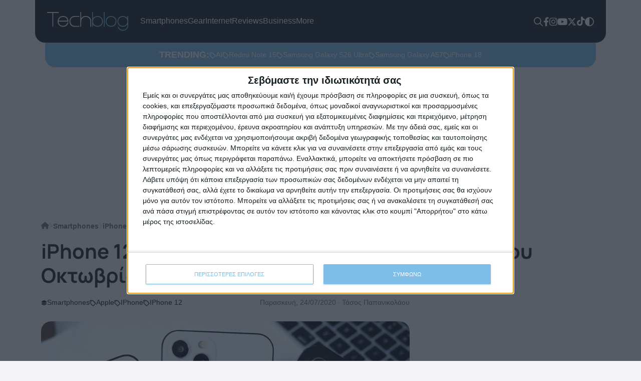

--- FILE ---
content_type: text/html; charset=UTF-8
request_url: https://techblog.gr/mobile/iphone-12-tha-anakoinothoyn-sto-deytero-miso-toy-oktovrioy/
body_size: 74909
content:
<!doctype html>
<html lang="el">
    <head><meta charset="utf-8"><script>if(navigator.userAgent.match(/MSIE|Internet Explorer/i)||navigator.userAgent.match(/Trident\/7\..*?rv:11/i)){var href=document.location.href;if(!href.match(/[?&]nowprocket/)){if(href.indexOf("?")==-1){if(href.indexOf("#")==-1){document.location.href=href+"?nowprocket=1"}else{document.location.href=href.replace("#","?nowprocket=1#")}}else{if(href.indexOf("#")==-1){document.location.href=href+"&nowprocket=1"}else{document.location.href=href.replace("#","&nowprocket=1#")}}}}</script><script>(()=>{class RocketLazyLoadScripts{constructor(){this.v="2.0.4",this.userEvents=["keydown","keyup","mousedown","mouseup","mousemove","mouseover","mouseout","touchmove","touchstart","touchend","touchcancel","wheel","click","dblclick","input"],this.attributeEvents=["onblur","onclick","oncontextmenu","ondblclick","onfocus","onmousedown","onmouseenter","onmouseleave","onmousemove","onmouseout","onmouseover","onmouseup","onmousewheel","onscroll","onsubmit"]}async t(){this.i(),this.o(),/iP(ad|hone)/.test(navigator.userAgent)&&this.h(),this.u(),this.l(this),this.m(),this.k(this),this.p(this),this._(),await Promise.all([this.R(),this.L()]),this.lastBreath=Date.now(),this.S(this),this.P(),this.D(),this.O(),this.M(),await this.C(this.delayedScripts.normal),await this.C(this.delayedScripts.defer),await this.C(this.delayedScripts.async),await this.T(),await this.F(),await this.j(),await this.A(),window.dispatchEvent(new Event("rocket-allScriptsLoaded")),this.everythingLoaded=!0,this.lastTouchEnd&&await new Promise(t=>setTimeout(t,500-Date.now()+this.lastTouchEnd)),this.I(),this.H(),this.U(),this.W()}i(){this.CSPIssue=sessionStorage.getItem("rocketCSPIssue"),document.addEventListener("securitypolicyviolation",t=>{this.CSPIssue||"script-src-elem"!==t.violatedDirective||"data"!==t.blockedURI||(this.CSPIssue=!0,sessionStorage.setItem("rocketCSPIssue",!0))},{isRocket:!0})}o(){window.addEventListener("pageshow",t=>{this.persisted=t.persisted,this.realWindowLoadedFired=!0},{isRocket:!0}),window.addEventListener("pagehide",()=>{this.onFirstUserAction=null},{isRocket:!0})}h(){let t;function e(e){t=e}window.addEventListener("touchstart",e,{isRocket:!0}),window.addEventListener("touchend",function i(o){o.changedTouches[0]&&t.changedTouches[0]&&Math.abs(o.changedTouches[0].pageX-t.changedTouches[0].pageX)<10&&Math.abs(o.changedTouches[0].pageY-t.changedTouches[0].pageY)<10&&o.timeStamp-t.timeStamp<200&&(window.removeEventListener("touchstart",e,{isRocket:!0}),window.removeEventListener("touchend",i,{isRocket:!0}),"INPUT"===o.target.tagName&&"text"===o.target.type||(o.target.dispatchEvent(new TouchEvent("touchend",{target:o.target,bubbles:!0})),o.target.dispatchEvent(new MouseEvent("mouseover",{target:o.target,bubbles:!0})),o.target.dispatchEvent(new PointerEvent("click",{target:o.target,bubbles:!0,cancelable:!0,detail:1,clientX:o.changedTouches[0].clientX,clientY:o.changedTouches[0].clientY})),event.preventDefault()))},{isRocket:!0})}q(t){this.userActionTriggered||("mousemove"!==t.type||this.firstMousemoveIgnored?"keyup"===t.type||"mouseover"===t.type||"mouseout"===t.type||(this.userActionTriggered=!0,this.onFirstUserAction&&this.onFirstUserAction()):this.firstMousemoveIgnored=!0),"click"===t.type&&t.preventDefault(),t.stopPropagation(),t.stopImmediatePropagation(),"touchstart"===this.lastEvent&&"touchend"===t.type&&(this.lastTouchEnd=Date.now()),"click"===t.type&&(this.lastTouchEnd=0),this.lastEvent=t.type,t.composedPath&&t.composedPath()[0].getRootNode()instanceof ShadowRoot&&(t.rocketTarget=t.composedPath()[0]),this.savedUserEvents.push(t)}u(){this.savedUserEvents=[],this.userEventHandler=this.q.bind(this),this.userEvents.forEach(t=>window.addEventListener(t,this.userEventHandler,{passive:!1,isRocket:!0})),document.addEventListener("visibilitychange",this.userEventHandler,{isRocket:!0})}U(){this.userEvents.forEach(t=>window.removeEventListener(t,this.userEventHandler,{passive:!1,isRocket:!0})),document.removeEventListener("visibilitychange",this.userEventHandler,{isRocket:!0}),this.savedUserEvents.forEach(t=>{(t.rocketTarget||t.target).dispatchEvent(new window[t.constructor.name](t.type,t))})}m(){const t="return false",e=Array.from(this.attributeEvents,t=>"data-rocket-"+t),i="["+this.attributeEvents.join("],[")+"]",o="[data-rocket-"+this.attributeEvents.join("],[data-rocket-")+"]",s=(e,i,o)=>{o&&o!==t&&(e.setAttribute("data-rocket-"+i,o),e["rocket"+i]=new Function("event",o),e.setAttribute(i,t))};new MutationObserver(t=>{for(const n of t)"attributes"===n.type&&(n.attributeName.startsWith("data-rocket-")||this.everythingLoaded?n.attributeName.startsWith("data-rocket-")&&this.everythingLoaded&&this.N(n.target,n.attributeName.substring(12)):s(n.target,n.attributeName,n.target.getAttribute(n.attributeName))),"childList"===n.type&&n.addedNodes.forEach(t=>{if(t.nodeType===Node.ELEMENT_NODE)if(this.everythingLoaded)for(const i of[t,...t.querySelectorAll(o)])for(const t of i.getAttributeNames())e.includes(t)&&this.N(i,t.substring(12));else for(const e of[t,...t.querySelectorAll(i)])for(const t of e.getAttributeNames())this.attributeEvents.includes(t)&&s(e,t,e.getAttribute(t))})}).observe(document,{subtree:!0,childList:!0,attributeFilter:[...this.attributeEvents,...e]})}I(){this.attributeEvents.forEach(t=>{document.querySelectorAll("[data-rocket-"+t+"]").forEach(e=>{this.N(e,t)})})}N(t,e){const i=t.getAttribute("data-rocket-"+e);i&&(t.setAttribute(e,i),t.removeAttribute("data-rocket-"+e))}k(t){Object.defineProperty(HTMLElement.prototype,"onclick",{get(){return this.rocketonclick||null},set(e){this.rocketonclick=e,this.setAttribute(t.everythingLoaded?"onclick":"data-rocket-onclick","this.rocketonclick(event)")}})}S(t){function e(e,i){let o=e[i];e[i]=null,Object.defineProperty(e,i,{get:()=>o,set(s){t.everythingLoaded?o=s:e["rocket"+i]=o=s}})}e(document,"onreadystatechange"),e(window,"onload"),e(window,"onpageshow");try{Object.defineProperty(document,"readyState",{get:()=>t.rocketReadyState,set(e){t.rocketReadyState=e},configurable:!0}),document.readyState="loading"}catch(t){console.log("WPRocket DJE readyState conflict, bypassing")}}l(t){this.originalAddEventListener=EventTarget.prototype.addEventListener,this.originalRemoveEventListener=EventTarget.prototype.removeEventListener,this.savedEventListeners=[],EventTarget.prototype.addEventListener=function(e,i,o){o&&o.isRocket||!t.B(e,this)&&!t.userEvents.includes(e)||t.B(e,this)&&!t.userActionTriggered||e.startsWith("rocket-")||t.everythingLoaded?t.originalAddEventListener.call(this,e,i,o):(t.savedEventListeners.push({target:this,remove:!1,type:e,func:i,options:o}),"mouseenter"!==e&&"mouseleave"!==e||t.originalAddEventListener.call(this,e,t.savedUserEvents.push,o))},EventTarget.prototype.removeEventListener=function(e,i,o){o&&o.isRocket||!t.B(e,this)&&!t.userEvents.includes(e)||t.B(e,this)&&!t.userActionTriggered||e.startsWith("rocket-")||t.everythingLoaded?t.originalRemoveEventListener.call(this,e,i,o):t.savedEventListeners.push({target:this,remove:!0,type:e,func:i,options:o})}}J(t,e){this.savedEventListeners=this.savedEventListeners.filter(i=>{let o=i.type,s=i.target||window;return e!==o||t!==s||(this.B(o,s)&&(i.type="rocket-"+o),this.$(i),!1)})}H(){EventTarget.prototype.addEventListener=this.originalAddEventListener,EventTarget.prototype.removeEventListener=this.originalRemoveEventListener,this.savedEventListeners.forEach(t=>this.$(t))}$(t){t.remove?this.originalRemoveEventListener.call(t.target,t.type,t.func,t.options):this.originalAddEventListener.call(t.target,t.type,t.func,t.options)}p(t){let e;function i(e){return t.everythingLoaded?e:e.split(" ").map(t=>"load"===t||t.startsWith("load.")?"rocket-jquery-load":t).join(" ")}function o(o){function s(e){const s=o.fn[e];o.fn[e]=o.fn.init.prototype[e]=function(){return this[0]===window&&t.userActionTriggered&&("string"==typeof arguments[0]||arguments[0]instanceof String?arguments[0]=i(arguments[0]):"object"==typeof arguments[0]&&Object.keys(arguments[0]).forEach(t=>{const e=arguments[0][t];delete arguments[0][t],arguments[0][i(t)]=e})),s.apply(this,arguments),this}}if(o&&o.fn&&!t.allJQueries.includes(o)){const e={DOMContentLoaded:[],"rocket-DOMContentLoaded":[]};for(const t in e)document.addEventListener(t,()=>{e[t].forEach(t=>t())},{isRocket:!0});o.fn.ready=o.fn.init.prototype.ready=function(i){function s(){parseInt(o.fn.jquery)>2?setTimeout(()=>i.bind(document)(o)):i.bind(document)(o)}return"function"==typeof i&&(t.realDomReadyFired?!t.userActionTriggered||t.fauxDomReadyFired?s():e["rocket-DOMContentLoaded"].push(s):e.DOMContentLoaded.push(s)),o([])},s("on"),s("one"),s("off"),t.allJQueries.push(o)}e=o}t.allJQueries=[],o(window.jQuery),Object.defineProperty(window,"jQuery",{get:()=>e,set(t){o(t)}})}P(){const t=new Map;document.write=document.writeln=function(e){const i=document.currentScript,o=document.createRange(),s=i.parentElement;let n=t.get(i);void 0===n&&(n=i.nextSibling,t.set(i,n));const c=document.createDocumentFragment();o.setStart(c,0),c.appendChild(o.createContextualFragment(e)),s.insertBefore(c,n)}}async R(){return new Promise(t=>{this.userActionTriggered?t():this.onFirstUserAction=t})}async L(){return new Promise(t=>{document.addEventListener("DOMContentLoaded",()=>{this.realDomReadyFired=!0,t()},{isRocket:!0})})}async j(){return this.realWindowLoadedFired?Promise.resolve():new Promise(t=>{window.addEventListener("load",t,{isRocket:!0})})}M(){this.pendingScripts=[];this.scriptsMutationObserver=new MutationObserver(t=>{for(const e of t)e.addedNodes.forEach(t=>{"SCRIPT"!==t.tagName||t.noModule||t.isWPRocket||this.pendingScripts.push({script:t,promise:new Promise(e=>{const i=()=>{const i=this.pendingScripts.findIndex(e=>e.script===t);i>=0&&this.pendingScripts.splice(i,1),e()};t.addEventListener("load",i,{isRocket:!0}),t.addEventListener("error",i,{isRocket:!0}),setTimeout(i,1e3)})})})}),this.scriptsMutationObserver.observe(document,{childList:!0,subtree:!0})}async F(){await this.X(),this.pendingScripts.length?(await this.pendingScripts[0].promise,await this.F()):this.scriptsMutationObserver.disconnect()}D(){this.delayedScripts={normal:[],async:[],defer:[]},document.querySelectorAll("script[type$=rocketlazyloadscript]").forEach(t=>{t.hasAttribute("data-rocket-src")?t.hasAttribute("async")&&!1!==t.async?this.delayedScripts.async.push(t):t.hasAttribute("defer")&&!1!==t.defer||"module"===t.getAttribute("data-rocket-type")?this.delayedScripts.defer.push(t):this.delayedScripts.normal.push(t):this.delayedScripts.normal.push(t)})}async _(){await this.L();let t=[];document.querySelectorAll("script[type$=rocketlazyloadscript][data-rocket-src]").forEach(e=>{let i=e.getAttribute("data-rocket-src");if(i&&!i.startsWith("data:")){i.startsWith("//")&&(i=location.protocol+i);try{const o=new URL(i).origin;o!==location.origin&&t.push({src:o,crossOrigin:e.crossOrigin||"module"===e.getAttribute("data-rocket-type")})}catch(t){}}}),t=[...new Map(t.map(t=>[JSON.stringify(t),t])).values()],this.Y(t,"preconnect")}async G(t){if(await this.K(),!0!==t.noModule||!("noModule"in HTMLScriptElement.prototype))return new Promise(e=>{let i;function o(){(i||t).setAttribute("data-rocket-status","executed"),e()}try{if(navigator.userAgent.includes("Firefox/")||""===navigator.vendor||this.CSPIssue)i=document.createElement("script"),[...t.attributes].forEach(t=>{let e=t.nodeName;"type"!==e&&("data-rocket-type"===e&&(e="type"),"data-rocket-src"===e&&(e="src"),i.setAttribute(e,t.nodeValue))}),t.text&&(i.text=t.text),t.nonce&&(i.nonce=t.nonce),i.hasAttribute("src")?(i.addEventListener("load",o,{isRocket:!0}),i.addEventListener("error",()=>{i.setAttribute("data-rocket-status","failed-network"),e()},{isRocket:!0}),setTimeout(()=>{i.isConnected||e()},1)):(i.text=t.text,o()),i.isWPRocket=!0,t.parentNode.replaceChild(i,t);else{const i=t.getAttribute("data-rocket-type"),s=t.getAttribute("data-rocket-src");i?(t.type=i,t.removeAttribute("data-rocket-type")):t.removeAttribute("type"),t.addEventListener("load",o,{isRocket:!0}),t.addEventListener("error",i=>{this.CSPIssue&&i.target.src.startsWith("data:")?(console.log("WPRocket: CSP fallback activated"),t.removeAttribute("src"),this.G(t).then(e)):(t.setAttribute("data-rocket-status","failed-network"),e())},{isRocket:!0}),s?(t.fetchPriority="high",t.removeAttribute("data-rocket-src"),t.src=s):t.src="data:text/javascript;base64,"+window.btoa(unescape(encodeURIComponent(t.text)))}}catch(i){t.setAttribute("data-rocket-status","failed-transform"),e()}});t.setAttribute("data-rocket-status","skipped")}async C(t){const e=t.shift();return e?(e.isConnected&&await this.G(e),this.C(t)):Promise.resolve()}O(){this.Y([...this.delayedScripts.normal,...this.delayedScripts.defer,...this.delayedScripts.async],"preload")}Y(t,e){this.trash=this.trash||[];let i=!0;var o=document.createDocumentFragment();t.forEach(t=>{const s=t.getAttribute&&t.getAttribute("data-rocket-src")||t.src;if(s&&!s.startsWith("data:")){const n=document.createElement("link");n.href=s,n.rel=e,"preconnect"!==e&&(n.as="script",n.fetchPriority=i?"high":"low"),t.getAttribute&&"module"===t.getAttribute("data-rocket-type")&&(n.crossOrigin=!0),t.crossOrigin&&(n.crossOrigin=t.crossOrigin),t.integrity&&(n.integrity=t.integrity),t.nonce&&(n.nonce=t.nonce),o.appendChild(n),this.trash.push(n),i=!1}}),document.head.appendChild(o)}W(){this.trash.forEach(t=>t.remove())}async T(){try{document.readyState="interactive"}catch(t){}this.fauxDomReadyFired=!0;try{await this.K(),this.J(document,"readystatechange"),document.dispatchEvent(new Event("rocket-readystatechange")),await this.K(),document.rocketonreadystatechange&&document.rocketonreadystatechange(),await this.K(),this.J(document,"DOMContentLoaded"),document.dispatchEvent(new Event("rocket-DOMContentLoaded")),await this.K(),this.J(window,"DOMContentLoaded"),window.dispatchEvent(new Event("rocket-DOMContentLoaded"))}catch(t){console.error(t)}}async A(){try{document.readyState="complete"}catch(t){}try{await this.K(),this.J(document,"readystatechange"),document.dispatchEvent(new Event("rocket-readystatechange")),await this.K(),document.rocketonreadystatechange&&document.rocketonreadystatechange(),await this.K(),this.J(window,"load"),window.dispatchEvent(new Event("rocket-load")),await this.K(),window.rocketonload&&window.rocketonload(),await this.K(),this.allJQueries.forEach(t=>t(window).trigger("rocket-jquery-load")),await this.K(),this.J(window,"pageshow");const t=new Event("rocket-pageshow");t.persisted=this.persisted,window.dispatchEvent(t),await this.K(),window.rocketonpageshow&&window.rocketonpageshow({persisted:this.persisted})}catch(t){console.error(t)}}async K(){Date.now()-this.lastBreath>45&&(await this.X(),this.lastBreath=Date.now())}async X(){return document.hidden?new Promise(t=>setTimeout(t)):new Promise(t=>requestAnimationFrame(t))}B(t,e){return e===document&&"readystatechange"===t||(e===document&&"DOMContentLoaded"===t||(e===window&&"DOMContentLoaded"===t||(e===window&&"load"===t||e===window&&"pageshow"===t)))}static run(){(new RocketLazyLoadScripts).t()}}RocketLazyLoadScripts.run()})();</script>

        <script type="rocketlazyloadscript">
        (() => {
            var theme;
            theme = localStorage.getItem("theme") !== null ? localStorage.getItem("theme") : window.matchMedia("(prefers-color-scheme: dark)").matches ? "dark" : "light";
            document.documentElement.setAttribute("data-theme", theme);
            document.addEventListener("DOMContentLoaded", function() {
                document.querySelectorAll(".theme-toggle").forEach(function(themeSwitcher) {
                    themeSwitcher.addEventListener("click", function(e) {
                        e.preventDefault();
                        theme = theme === "dark" ? "light" : "dark";
                        document.documentElement.setAttribute("data-theme", theme);
                        localStorage.setItem("theme", theme);
                    });
                });
            });
        })();
        </script>

        <meta name="theme-color" media="(prefers-color-scheme: light)" content="white">
        <meta name="theme-color" media="(prefers-color-scheme: dark)" content="black">

        
        <meta name="viewport" content="width=device-width, initial-scale=1">

        <link rel="apple-touch-icon" sizes="180x180" href="https://techblog.gr/wp-content/themes/techblog25/assets/fav/apple-touch-icon.png">
        <link rel="icon" type="image/png" sizes="32x32" href="https://techblog.gr/wp-content/themes/techblog25/assets/fav/favicon-32x32.png">
        <link rel="icon" type="image/png" sizes="16x16" href="https://techblog.gr/wp-content/themes/techblog25/assets/fav/favicon-16x16.png">
        <link rel="manifest" href="https://techblog.gr/wp-content/themes/techblog25/assets/fav/site.webmanifest">

        
        <link rel="preconnect" href="https://fonts.gstatic.com" crossorigin>

        <!-- Global site tag (gtag.js) - Google Analytics -->
        <script async src="https://www.googletagmanager.com/gtag/js?id=G-SYMS3TWF5Q"></script>
        <script>
        window.dataLayer = window.dataLayer || [];
        function gtag(){dataLayer.push(arguments);}
        gtag('js', new Date());
        gtag('config', 'G-SYMS3TWF5Q');
        </script>

        <!-- <script async src="https://pagead2.googlesyndication.com/pagead/js/adsbygoogle.js?client=ca-pub-3207688551017693" crossorigin="anonymous"></script> -->
        <script type="rocketlazyloadscript" data-minify="1" async data-rocket-src="https://techblog.gr/wp-content/cache/min/1/tag/js/gpt.js?ver=1769499433"></script>
        <script>
        window.googletag = window.googletag || {cmd: []};
        googletag.cmd.push(function() {
            googletag.defineSlot('/1029909/Techblog-300x250-single', [300, 250], 'div-gpt-ad-1720611279461-0').addService(googletag.pubads());
            googletag.defineSlot('/1029909/Techblog-300x250-1', [300, 250], 'div-gpt-ad-1762280768397-0').addService(googletag.pubads());
            googletag.defineSlot('/1029909/Techblog-300x600', [300, 600], 'div-gpt-ad-1764258873390-0').addService(googletag.pubads());
            googletag.defineSlot('/1029909/Techblog-300x600', [300, 600], 'div-gpt-ad-1766587474521-0').addService(googletag.pubads());
            googletag.pubads().enableSingleRequest();
            googletag.enableServices();
        });
        </script>

        <script>
        (function(){/*
        Copyright The Closure Library Authors.
        SPDX-License-Identifier: Apache-2.0
        */
        'use strict';var aa=function(a){var b=0;return function(){return b<a.length?{done:!1,value:a[b++]}:{done:!0}}},ba="function"==typeof Object.create?Object.create:function(a){var b=function(){};b.prototype=a;return new b},k;if("function"==typeof Object.setPrototypeOf)k=Object.setPrototypeOf;else{var m;a:{var ca={a:!0},n={};try{n.__proto__=ca;m=n.a;break a}catch(a){}m=!1}k=m?function(a,b){a.__proto__=b;if(a.__proto__!==b)throw new TypeError(a+" is not extensible");return a}:null}
        var p=k,q=function(a,b){a.prototype=ba(b.prototype);a.prototype.constructor=a;if(p)p(a,b);else for(var c in b)if("prototype"!=c)if(Object.defineProperties){var d=Object.getOwnPropertyDescriptor(b,c);d&&Object.defineProperty(a,c,d)}else a[c]=b[c];a.v=b.prototype},r=this||self,da=function(){},t=function(a){return a};var u;var w=function(a,b){this.g=b===v?a:""};w.prototype.toString=function(){return this.g+""};var v={},x=function(a){if(void 0===u){var b=null;var c=r.trustedTypes;if(c&&c.createPolicy){try{b=c.createPolicy("goog#html",{createHTML:t,createScript:t,createScriptURL:t})}catch(d){r.console&&r.console.error(d.message)}u=b}else u=b}a=(b=u)?b.createScriptURL(a):a;return new w(a,v)};var A=function(){return Math.floor(2147483648*Math.random()).toString(36)+Math.abs(Math.floor(2147483648*Math.random())^Date.now()).toString(36)};var B={},C=null;var D="function"===typeof Uint8Array;function E(a,b,c){return"object"===typeof a?D&&!Array.isArray(a)&&a instanceof Uint8Array?c(a):F(a,b,c):b(a)}function F(a,b,c){if(Array.isArray(a)){for(var d=Array(a.length),e=0;e<a.length;e++){var f=a[e];null!=f&&(d[e]=E(f,b,c))}Array.isArray(a)&&a.s&&G(d);return d}d={};for(e in a)Object.prototype.hasOwnProperty.call(a,e)&&(f=a[e],null!=f&&(d[e]=E(f,b,c)));return d}
        function ea(a){return F(a,function(b){return"number"===typeof b?isFinite(b)?b:String(b):b},function(b){var c;void 0===c&&(c=0);if(!C){C={};for(var d="ABCDEFGHIJKLMNOPQRSTUVWXYZabcdefghijklmnopqrstuvwxyz0123456789".split(""),e=["+/=","+/","-_=","-_.","-_"],f=0;5>f;f++){var h=d.concat(e[f].split(""));B[f]=h;for(var g=0;g<h.length;g++){var l=h[g];void 0===C[l]&&(C[l]=g)}}}c=B[c];d=Array(Math.floor(b.length/3));e=c[64]||"";for(f=h=0;h<b.length-2;h+=3){var y=b[h],z=b[h+1];l=b[h+2];g=c[y>>2];y=c[(y&3)<<
        4|z>>4];z=c[(z&15)<<2|l>>6];l=c[l&63];d[f++]=""+g+y+z+l}g=0;l=e;switch(b.length-h){case 2:g=b[h+1],l=c[(g&15)<<2]||e;case 1:b=b[h],d[f]=""+c[b>>2]+c[(b&3)<<4|g>>4]+l+e}return d.join("")})}var fa={s:{value:!0,configurable:!0}},G=function(a){Array.isArray(a)&&!Object.isFrozen(a)&&Object.defineProperties(a,fa);return a};var H;var J=function(a,b,c){var d=H;H=null;a||(a=d);d=this.constructor.u;a||(a=d?[d]:[]);this.j=d?0:-1;this.h=null;this.g=a;a:{d=this.g.length;a=d-1;if(d&&(d=this.g[a],!(null===d||"object"!=typeof d||Array.isArray(d)||D&&d instanceof Uint8Array))){this.l=a-this.j;this.i=d;break a}void 0!==b&&-1<b?(this.l=Math.max(b,a+1-this.j),this.i=null):this.l=Number.MAX_VALUE}if(c)for(b=0;b<c.length;b++)a=c[b],a<this.l?(a+=this.j,(d=this.g[a])?G(d):this.g[a]=I):(d=this.l+this.j,this.g[d]||(this.i=this.g[d]={}),(d=this.i[a])?
        G(d):this.i[a]=I)},I=Object.freeze(G([])),K=function(a,b){if(-1===b)return null;if(b<a.l){b+=a.j;var c=a.g[b];return c!==I?c:a.g[b]=G([])}if(a.i)return c=a.i[b],c!==I?c:a.i[b]=G([])},M=function(a,b){var c=L;if(-1===b)return null;a.h||(a.h={});if(!a.h[b]){var d=K(a,b);d&&(a.h[b]=new c(d))}return a.h[b]};J.prototype.toJSON=function(){var a=N(this,!1);return ea(a)};
        var N=function(a,b){if(a.h)for(var c in a.h)if(Object.prototype.hasOwnProperty.call(a.h,c)){var d=a.h[c];if(Array.isArray(d))for(var e=0;e<d.length;e++)d[e]&&N(d[e],b);else d&&N(d,b)}return a.g},O=function(a,b){H=b=b?JSON.parse(b):null;a=new a(b);H=null;return a};J.prototype.toString=function(){return N(this,!1).toString()};var P=function(a){J.call(this,a)};q(P,J);function ha(a){var b,c=(a.ownerDocument&&a.ownerDocument.defaultView||window).document,d=null===(b=c.querySelector)||void 0===b?void 0:b.call(c,"script[nonce]");(b=d?d.nonce||d.getAttribute("nonce")||"":"")&&a.setAttribute("nonce",b)};var Q=function(a,b){b=String(b);"application/xhtml+xml"===a.contentType&&(b=b.toLowerCase());return a.createElement(b)},R=function(a){this.g=a||r.document||document};R.prototype.appendChild=function(a,b){a.appendChild(b)};var S=function(a,b,c,d,e,f){try{var h=a.g,g=Q(a.g,"SCRIPT");g.async=!0;g.src=b instanceof w&&b.constructor===w?b.g:"type_error:TrustedResourceUrl";ha(g);h.head.appendChild(g);g.addEventListener("load",function(){e();d&&h.head.removeChild(g)});g.addEventListener("error",function(){0<c?S(a,b,c-1,d,e,f):(d&&h.head.removeChild(g),f())})}catch(l){f()}};var ia=r.atob("aHR0cHM6Ly93d3cuZ3N0YXRpYy5jb20vaW1hZ2VzL2ljb25zL21hdGVyaWFsL3N5c3RlbS8xeC93YXJuaW5nX2FtYmVyXzI0ZHAucG5n"),ja=r.atob("WW91IGFyZSBzZWVpbmcgdGhpcyBtZXNzYWdlIGJlY2F1c2UgYWQgb3Igc2NyaXB0IGJsb2NraW5nIHNvZnR3YXJlIGlzIGludGVyZmVyaW5nIHdpdGggdGhpcyBwYWdlLg=="),ka=r.atob("RGlzYWJsZSBhbnkgYWQgb3Igc2NyaXB0IGJsb2NraW5nIHNvZnR3YXJlLCB0aGVuIHJlbG9hZCB0aGlzIHBhZ2Uu"),la=function(a,b,c){this.h=a;this.j=new R(this.h);this.g=null;this.i=[];this.l=!1;this.o=b;this.m=c},V=function(a){if(a.h.body&&!a.l){var b=
        function(){T(a);r.setTimeout(function(){return U(a,3)},50)};S(a.j,a.o,2,!0,function(){r[a.m]||b()},b);a.l=!0}},T=function(a){for(var b=W(1,5),c=0;c<b;c++){var d=X(a);a.h.body.appendChild(d);a.i.push(d)}b=X(a);b.style.bottom="0";b.style.left="0";b.style.position="fixed";b.style.width=W(100,110).toString()+"%";b.style.zIndex=W(2147483544,2147483644).toString();b.style["background-color"]=ma(249,259,242,252,219,229);b.style["box-shadow"]="0 0 12px #888";b.style.color=ma(0,10,0,10,0,10);b.style.display=
        "flex";b.style["justify-content"]="center";b.style["font-family"]="Roboto, Arial";c=X(a);c.style.width=W(80,85).toString()+"%";c.style.maxWidth=W(750,775).toString()+"px";c.style.margin="24px";c.style.display="flex";c.style["align-items"]="flex-start";c.style["justify-content"]="center";d=Q(a.j.g,"IMG");d.className=A();d.src=ia;d.style.height="24px";d.style.width="24px";d.style["padding-right"]="16px";var e=X(a),f=X(a);f.style["font-weight"]="bold";f.textContent=ja;var h=X(a);h.textContent=ka;Y(a,
        e,f);Y(a,e,h);Y(a,c,d);Y(a,c,e);Y(a,b,c);a.g=b;a.h.body.appendChild(a.g);b=W(1,5);for(c=0;c<b;c++)d=X(a),a.h.body.appendChild(d),a.i.push(d)},Y=function(a,b,c){for(var d=W(1,5),e=0;e<d;e++){var f=X(a);b.appendChild(f)}b.appendChild(c);c=W(1,5);for(d=0;d<c;d++)e=X(a),b.appendChild(e)},W=function(a,b){return Math.floor(a+Math.random()*(b-a))},ma=function(a,b,c,d,e,f){return"rgb("+W(Math.max(a,0),Math.min(b,255)).toString()+","+W(Math.max(c,0),Math.min(d,255)).toString()+","+W(Math.max(e,0),Math.min(f,
        255)).toString()+")"},X=function(a){a=Q(a.j.g,"DIV");a.className=A();return a},U=function(a,b){0>=b||null!=a.g&&0!=a.g.offsetHeight&&0!=a.g.offsetWidth||(na(a),T(a),r.setTimeout(function(){return U(a,b-1)},50))},na=function(a){var b=a.i;var c="undefined"!=typeof Symbol&&Symbol.iterator&&b[Symbol.iterator];b=c?c.call(b):{next:aa(b)};for(c=b.next();!c.done;c=b.next())(c=c.value)&&c.parentNode&&c.parentNode.removeChild(c);a.i=[];(b=a.g)&&b.parentNode&&b.parentNode.removeChild(b);a.g=null};var pa=function(a,b,c,d,e){var f=oa(c),h=function(l){l.appendChild(f);r.setTimeout(function(){f?(0!==f.offsetHeight&&0!==f.offsetWidth?b():a(),f.parentNode&&f.parentNode.removeChild(f)):a()},d)},g=function(l){document.body?h(document.body):0<l?r.setTimeout(function(){g(l-1)},e):b()};g(3)},oa=function(a){var b=document.createElement("div");b.className=a;b.style.width="1px";b.style.height="1px";b.style.position="absolute";b.style.left="-10000px";b.style.top="-10000px";b.style.zIndex="-10000";return b};var L=function(a){J.call(this,a)};q(L,J);var qa=function(a){J.call(this,a)};q(qa,J);var ra=function(a,b){this.l=a;this.m=new R(a.document);this.g=b;this.i=K(this.g,1);b=M(this.g,2);this.o=x(K(b,4)||"");this.h=!1;b=M(this.g,13);b=x(K(b,4)||"");this.j=new la(a.document,b,K(this.g,12))};ra.prototype.start=function(){sa(this)};
        var sa=function(a){ta(a);S(a.m,a.o,3,!1,function(){a:{var b=a.i;var c=r.btoa(b);if(c=r[c]){try{var d=O(P,r.atob(c))}catch(e){b=!1;break a}b=b===K(d,1)}else b=!1}b?Z(a,K(a.g,14)):(Z(a,K(a.g,8)),V(a.j))},function(){pa(function(){Z(a,K(a.g,7));V(a.j)},function(){return Z(a,K(a.g,6))},K(a.g,9),K(a.g,10),K(a.g,11))})},Z=function(a,b){a.h||(a.h=!0,a=new a.l.XMLHttpRequest,a.open("GET",b,!0),a.send())},ta=function(a){var b=r.btoa(a.i);a.l[b]&&Z(a,K(a.g,5))};(function(a,b){r[a]=function(c){for(var d=[],e=0;e<arguments.length;++e)d[e-0]=arguments[e];r[a]=da;b.apply(null,d)}})("__h82AlnkH6D91__",function(a){"function"===typeof window.atob&&(new ra(window,O(qa,window.atob(a)))).start()});}).call(this);

        window.__h82AlnkH6D91__("[base64]/[base64]/[base64]/[base64]");
        </script>

        <!-- InMobi Choice. Consent Manager Tag v3.0 (for TCF 2.2) -->
        <script type="text/javascript" async=true>
        (function() {
        var host = window.location.hostname;
        var element = document.createElement('script');
        var firstScript = document.getElementsByTagName('script')[0];
        var url = 'https://cmp.inmobi.com'
            .concat('/choice/', 'DkZS5vU8wCsRe', '/', host, '/choice.js?tag_version=V3');
        var uspTries = 0;
        var uspTriesLimit = 3;
        element.async = true;
        element.type = 'text/javascript';
        element.src = url;

        firstScript.parentNode.insertBefore(element, firstScript);

        function makeStub() {
            var TCF_LOCATOR_NAME = '__tcfapiLocator';
            var queue = [];
            var win = window;
            var cmpFrame;

            function addFrame() {
            var doc = win.document;
            var otherCMP = !!(win.frames[TCF_LOCATOR_NAME]);

            if (!otherCMP) {
                if (doc.body) {
                var iframe = doc.createElement('iframe');

                iframe.style.cssText = 'display:none';
                iframe.name = TCF_LOCATOR_NAME;
                doc.body.appendChild(iframe);
                } else {
                setTimeout(addFrame, 5);
                }
            }
            return !otherCMP;
            }

            function tcfAPIHandler() {
            var gdprApplies;
            var args = arguments;

            if (!args.length) {
                return queue;
            } else if (args[0] === 'setGdprApplies') {
                if (
                args.length > 3 &&
                args[2] === 2 &&
                typeof args[3] === 'boolean'
                ) {
                gdprApplies = args[3];
                if (typeof args[2] === 'function') {
                    args[2]('set', true);
                }
                }
            } else if (args[0] === 'ping') {
                var retr = {
                gdprApplies: gdprApplies,
                cmpLoaded: false,
                cmpStatus: 'stub'
                };

                if (typeof args[2] === 'function') {
                args[2](retr);
                }
            } else {
                if(args[0] === 'init' && typeof args[3] === 'object') {
                args[3] = Object.assign(args[3], { tag_version: 'V3' });
                }
                queue.push(args);
            }
            }

            function postMessageEventHandler(event) {
            var msgIsString = typeof event.data === 'string';
            var json = {};

            try {
                if (msgIsString) {
                json = JSON.parse(event.data);
                } else {
                json = event.data;
                }
            } catch (ignore) {}

            var payload = json.__tcfapiCall;

            if (payload) {
                window.__tcfapi(
                payload.command,
                payload.version,
                function(retValue, success) {
                    var returnMsg = {
                    __tcfapiReturn: {
                        returnValue: retValue,
                        success: success,
                        callId: payload.callId
                    }
                    };
                    if (msgIsString) {
                    returnMsg = JSON.stringify(returnMsg);
                    }
                    if (event && event.source && event.source.postMessage) {
                    event.source.postMessage(returnMsg, '*');
                    }
                },
                payload.parameter
                );
            }
            }

            while (win) {
            try {
                if (win.frames[TCF_LOCATOR_NAME]) {
                cmpFrame = win;
                break;
                }
            } catch (ignore) {}

            if (win === window.top) {
                break;
            }
            win = win.parent;
            }
            if (!cmpFrame) {
            addFrame();
            win.__tcfapi = tcfAPIHandler;
            win.addEventListener('message', postMessageEventHandler, false);
            }
        };

        makeStub();

        function makeGppStub() {
            const CMP_ID = 10;
            const SUPPORTED_APIS = [
            '2:tcfeuv2',
            '6:uspv1',
            '7:usnatv1',
            '8:usca',
            '9:usvav1',
            '10:uscov1',
            '11:usutv1',
            '12:usctv1'
            ];

            window.__gpp_addFrame = function (n) {
            if (!window.frames[n]) {
                if (document.body) {
                var i = document.createElement("iframe");
                i.style.cssText = "display:none";
                i.name = n;
                document.body.appendChild(i);
                } else {
                window.setTimeout(window.__gpp_addFrame, 10, n);
                }
            }
            };
            window.__gpp_stub = function () {
            var b = arguments;
            __gpp.queue = __gpp.queue || [];
            __gpp.events = __gpp.events || [];

            if (!b.length || (b.length == 1 && b[0] == "queue")) {
                return __gpp.queue;
            }

            if (b.length == 1 && b[0] == "events") {
                return __gpp.events;
            }

            var cmd = b[0];
            var clb = b.length > 1 ? b[1] : null;
            var par = b.length > 2 ? b[2] : null;
            if (cmd === "ping") {
                clb(
                {
                    gppVersion: "1.1", // must be “Version.Subversion”, current: “1.1”
                    cmpStatus: "stub", // possible values: stub, loading, loaded, error
                    cmpDisplayStatus: "hidden", // possible values: hidden, visible, disabled
                    signalStatus: "not ready", // possible values: not ready, ready
                    supportedAPIs: SUPPORTED_APIS, // list of supported APIs
                    cmpId: CMP_ID, // IAB assigned CMP ID, may be 0 during stub/loading
                    sectionList: [],
                    applicableSections: [-1],
                    gppString: "",
                    parsedSections: {},
                },
                true
                );
            } else if (cmd === "addEventListener") {
                if (!("lastId" in __gpp)) {
                __gpp.lastId = 0;
                }
                __gpp.lastId++;
                var lnr = __gpp.lastId;
                __gpp.events.push({
                id: lnr,
                callback: clb,
                parameter: par,
                });
                clb(
                {
                    eventName: "listenerRegistered",
                    listenerId: lnr, // Registered ID of the listener
                    data: true, // positive signal
                    pingData: {
                    gppVersion: "1.1", // must be “Version.Subversion”, current: “1.1”
                    cmpStatus: "stub", // possible values: stub, loading, loaded, error
                    cmpDisplayStatus: "hidden", // possible values: hidden, visible, disabled
                    signalStatus: "not ready", // possible values: not ready, ready
                    supportedAPIs: SUPPORTED_APIS, // list of supported APIs
                    cmpId: CMP_ID, // list of supported APIs
                    sectionList: [],
                    applicableSections: [-1],
                    gppString: "",
                    parsedSections: {},
                    },
                },
                true
                );
            } else if (cmd === "removeEventListener") {
                var success = false;
                for (var i = 0; i < __gpp.events.length; i++) {
                if (__gpp.events[i].id == par) {
                    __gpp.events.splice(i, 1);
                    success = true;
                    break;
                }
                }
                clb(
                {
                    eventName: "listenerRemoved",
                    listenerId: par, // Registered ID of the listener
                    data: success, // status info
                    pingData: {
                    gppVersion: "1.1", // must be “Version.Subversion”, current: “1.1”
                    cmpStatus: "stub", // possible values: stub, loading, loaded, error
                    cmpDisplayStatus: "hidden", // possible values: hidden, visible, disabled
                    signalStatus: "not ready", // possible values: not ready, ready
                    supportedAPIs: SUPPORTED_APIS, // list of supported APIs
                    cmpId: CMP_ID, // CMP ID
                    sectionList: [],
                    applicableSections: [-1],
                    gppString: "",
                    parsedSections: {},
                    },
                },
                true
                );
            } else if (cmd === "hasSection") {
                clb(false, true);
            } else if (cmd === "getSection" || cmd === "getField") {
                clb(null, true);
            }
            //queue all other commands
            else {
                __gpp.queue.push([].slice.apply(b));
            }
            };
            window.__gpp_msghandler = function (event) {
            var msgIsString = typeof event.data === "string";
            try {
                var json = msgIsString ? JSON.parse(event.data) : event.data;
            } catch (e) {
                var json = null;
            }
            if (typeof json === "object" && json !== null && "__gppCall" in json) {
                var i = json.__gppCall;
                window.__gpp(
                i.command,
                function (retValue, success) {
                    var returnMsg = {
                    __gppReturn: {
                        returnValue: retValue,
                        success: success,
                        callId: i.callId,
                    },
                    };
                    event.source.postMessage(msgIsString ? JSON.stringify(returnMsg) : returnMsg, "*");
                },
                "parameter" in i ? i.parameter : null,
                "version" in i ? i.version : "1.1"
                );
            }
            };
            if (!("__gpp" in window) || typeof window.__gpp !== "function") {
            window.__gpp = window.__gpp_stub;
            window.addEventListener("message", window.__gpp_msghandler, false);
            window.__gpp_addFrame("__gppLocator");
            }
        };

        makeGppStub();

        var uspStubFunction = function() {
            var arg = arguments;
            if (typeof window.__uspapi !== uspStubFunction) {
            setTimeout(function() {
                if (typeof window.__uspapi !== 'undefined') {
                window.__uspapi.apply(window.__uspapi, arg);
                }
            }, 500);
            }
        };

        var checkIfUspIsReady = function() {
            uspTries++;
            if (window.__uspapi === uspStubFunction && uspTries < uspTriesLimit) {
            console.warn('USP is not accessible');
            } else {
            clearInterval(uspInterval);
            }
        };

        if (typeof window.__uspapi === 'undefined') {
            window.__uspapi = uspStubFunction;
            var uspInterval = setInterval(checkIfUspIsReady, 6000);
        }
        })();
        </script>
        <!-- End InMobi Choice. Consent Manager Tag v3.0 (for TCF 2.2) -->

        
  <!-- Resource Hints -->
  <link rel="dns-prefetch" href="//www.googletagmanager.com">
  <link rel="dns-prefetch" href="//www.google-analytics.com">
  <link rel="dns-prefetch" href="//pagead2.googlesyndication.com">
  <link rel="dns-prefetch" href="//cdn.ampproject.org">
  <link rel="preconnect" href="https://www.googletagservices.com" crossorigin>

  <meta name='robots' content='index, follow, max-image-preview:large, max-snippet:-1, max-video-preview:-1' />

	<!-- This site is optimized with the Yoast SEO plugin v26.8 - https://yoast.com/product/yoast-seo-wordpress/ -->
	<title>iPhone 12: Θα ανακοινωθούν στο δεύτερο μισό του Οκτωβρίου; | Techblog.gr</title>
<link data-rocket-prefetch href="https://pagead2.googlesyndication.com" rel="dns-prefetch">
<link data-rocket-prefetch href="https://cmp.inmobi.com" rel="dns-prefetch">
<link data-rocket-prefetch href="https://www.googletagmanager.com" rel="dns-prefetch">
<link data-rocket-prefetch href="https://securepubads.g.doubleclick.net" rel="dns-prefetch">
<link data-rocket-prefetch href="https://fundingchoicesmessages.google.com" rel="dns-prefetch">
<link data-rocket-prefetch href="https://fonts.googleapis.com" rel="dns-prefetch">
<link data-rocket-prefetch href="https://cdn.jsdelivr.net" rel="dns-prefetch">
<link data-rocket-prefetch href="https://apis.google.com" rel="dns-prefetch">
<link data-rocket-preload as="style" href="https://fonts.googleapis.com/css2?family=Manrope%3Awght%40700&#038;ver=6.9&#038;display=swap" rel="preload">
<link href="https://fonts.googleapis.com/css2?family=Manrope%3Awght%40700&#038;ver=6.9&#038;display=swap" media="print" onload="this.media=&#039;all&#039;" rel="stylesheet">
<style id="wpr-usedcss">img:is([sizes=auto i],[sizes^="auto," i]){contain-intrinsic-size:3000px 1500px}@font-face{font-family:Manrope;font-style:normal;font-weight:700;font-display:swap;src:url(https://fonts.gstatic.com/s/manrope/v20/xn7_YHE41ni1AdIRqAuZuw1Bx9mbZk4aE9_B-bnBeA.woff2) format('woff2');unicode-range:U+0370-0377,U+037A-037F,U+0384-038A,U+038C,U+038E-03A1,U+03A3-03FF}@font-face{font-family:Manrope;font-style:normal;font-weight:700;font-display:swap;src:url(https://fonts.gstatic.com/s/manrope/v20/xn7_YHE41ni1AdIRqAuZuw1Bx9mbZk4aE9_C-bk.woff2) format('woff2');unicode-range:U+0000-00FF,U+0131,U+0152-0153,U+02BB-02BC,U+02C6,U+02DA,U+02DC,U+0304,U+0308,U+0329,U+2000-206F,U+20AC,U+2122,U+2191,U+2193,U+2212,U+2215,U+FEFF,U+FFFD}:root{--bs-blue:#0d6efd;--bs-indigo:#6610f2;--bs-purple:#6f42c1;--bs-pink:#d63384;--bs-red:#dc3545;--bs-orange:#fd7e14;--bs-yellow:#ffc107;--bs-green:#198754;--bs-teal:#20c997;--bs-cyan:#0dcaf0;--bs-black:#000;--bs-white:#fff;--bs-gray:#6c757d;--bs-gray-dark:#343a40;--bs-gray-100:#f8f9fa;--bs-gray-200:#e9ecef;--bs-gray-300:#dee2e6;--bs-gray-400:#ced4da;--bs-gray-500:#adb5bd;--bs-gray-600:#6c757d;--bs-gray-700:#495057;--bs-gray-800:#343a40;--bs-gray-900:#212529;--bs-primary:#0d6efd;--bs-secondary:#6c757d;--bs-success:#198754;--bs-info:#0dcaf0;--bs-warning:#ffc107;--bs-danger:#dc3545;--bs-light:#f8f9fa;--bs-dark:#212529;--bs-primary-rgb:13,110,253;--bs-secondary-rgb:108,117,125;--bs-success-rgb:25,135,84;--bs-info-rgb:13,202,240;--bs-warning-rgb:255,193,7;--bs-danger-rgb:220,53,69;--bs-light-rgb:248,249,250;--bs-dark-rgb:33,37,41;--bs-white-rgb:255,255,255;--bs-black-rgb:0,0,0;--bs-body-color-rgb:33,37,41;--bs-body-bg-rgb:255,255,255;--bs-font-sans-serif:system-ui,-apple-system,"Segoe UI",Roboto,"Helvetica Neue","Noto Sans","Liberation Sans",Arial,sans-serif,"Apple Color Emoji","Segoe UI Emoji","Segoe UI Symbol","Noto Color Emoji";--bs-font-monospace:SFMono-Regular,Menlo,Monaco,Consolas,"Liberation Mono","Courier New",monospace;--bs-gradient:linear-gradient(180deg, rgba(255, 255, 255, .15), rgba(255, 255, 255, 0));--bs-body-font-family:var(--bs-font-sans-serif);--bs-body-font-size:1rem;--bs-body-font-weight:400;--bs-body-line-height:1.5;--bs-body-color:#212529;--bs-body-bg:#fff;--bs-border-width:1px;--bs-border-style:solid;--bs-border-color:#dee2e6;--bs-border-color-translucent:rgba(0, 0, 0, .175);--bs-border-radius:0.375rem;--bs-border-radius-sm:0.25rem;--bs-border-radius-lg:0.5rem;--bs-border-radius-xl:1rem;--bs-border-radius-2xl:2rem;--bs-border-radius-pill:50rem;--bs-link-color:#0d6efd;--bs-link-hover-color:#0a58ca;--bs-code-color:#d63384;--bs-highlight-bg:#fff3cd}*,::after,::before{box-sizing:border-box}@media (prefers-reduced-motion:no-preference){:root{scroll-behavior:smooth}}body{margin:0;font-family:var(--bs-body-font-family);font-size:var(--bs-body-font-size);font-weight:var(--bs-body-font-weight);line-height:var(--bs-body-line-height);color:var(--bs-body-color);text-align:var(--bs-body-text-align);background-color:var(--bs-body-bg);-webkit-text-size-adjust:100%;-webkit-tap-highlight-color:transparent}.h3,h1,h2,h3{margin-top:0;margin-bottom:.5rem;font-weight:500;line-height:1.2}h1{font-size:calc(1.375rem + 1.5vw)}@media (min-width:1200px){h1{font-size:2.5rem}}h2{font-size:calc(1.325rem + .9vw)}@media (min-width:1200px){h2{font-size:2rem}}.h3,h3{font-size:calc(1.3rem + .6vw)}@media (min-width:1200px){.h3,h3{font-size:1.75rem}}p{margin-top:0;margin-bottom:1rem}address{margin-bottom:1rem;font-style:normal;line-height:inherit}ol,ul{padding-left:2rem}dl,ol,ul{margin-top:0;margin-bottom:1rem}ol ol,ol ul,ul ol,ul ul{margin-bottom:0}dt{font-weight:700}blockquote{margin:0 0 1rem}strong{font-weight:bolder}.small,small{font-size:.875em}sub,sup{position:relative;font-size:.75em;line-height:0;vertical-align:baseline}sub{bottom:-.25em}sup{top:-.5em}a{color:var(--bs-link-color);text-decoration:underline}a:hover{color:var(--bs-link-hover-color)}a:not([href]):not([class]),a:not([href]):not([class]):hover{color:inherit;text-decoration:none}code,pre{font-family:var(--bs-font-monospace);font-size:1em}pre{display:block;margin-top:0;margin-bottom:1rem;overflow:auto;font-size:.875em}pre code{font-size:inherit;color:inherit;word-break:normal}code{font-size:.875em;color:var(--bs-code-color);word-wrap:break-word}a>code{color:inherit}img,svg{vertical-align:middle}table{caption-side:bottom;border-collapse:collapse}caption{padding-top:.5rem;padding-bottom:.5rem;color:#6c757d;text-align:left}th{text-align:inherit;text-align:-webkit-match-parent}tbody,td,th,tr{border-color:inherit;border-style:solid;border-width:0}label{display:inline-block}button{border-radius:0}button:focus:not(:focus-visible){outline:0}button,input,optgroup,select,textarea{margin:0;font-family:inherit;font-size:inherit;line-height:inherit}button,select{text-transform:none}[role=button]{cursor:pointer}select{word-wrap:normal}select:disabled{opacity:1}[list]:not([type=date]):not([type=datetime-local]):not([type=month]):not([type=week]):not([type=time])::-webkit-calendar-picker-indicator{display:none!important}[type=button],[type=reset],[type=submit],button{-webkit-appearance:button}[type=button]:not(:disabled),[type=reset]:not(:disabled),[type=submit]:not(:disabled),button:not(:disabled){cursor:pointer}::-moz-focus-inner{padding:0;border-style:none}textarea{resize:vertical}fieldset{min-width:0;padding:0;margin:0;border:0}legend{float:left;width:100%;padding:0;margin-bottom:.5rem;font-size:calc(1.275rem + .3vw);line-height:inherit}legend+*{clear:left}::-webkit-datetime-edit-day-field,::-webkit-datetime-edit-fields-wrapper,::-webkit-datetime-edit-hour-field,::-webkit-datetime-edit-minute,::-webkit-datetime-edit-month-field,::-webkit-datetime-edit-text,::-webkit-datetime-edit-year-field{padding:0}::-webkit-inner-spin-button{height:auto}[type=search]{outline-offset:-2px;-webkit-appearance:textfield}::-webkit-search-decoration{-webkit-appearance:none}::-webkit-color-swatch-wrapper{padding:0}::-webkit-file-upload-button{font:inherit;-webkit-appearance:button}::file-selector-button{font:inherit;-webkit-appearance:button}iframe{border:0}summary{display:list-item;cursor:pointer}progress{vertical-align:baseline}[hidden]{display:none!important}.blockquote{margin-bottom:1rem;font-size:1.25rem}.blockquote>:last-child{margin-bottom:0}.img-fluid{max-width:100%;height:auto}.container{--bs-gutter-x:1.5rem;--bs-gutter-y:0;width:100%;padding-right:calc(var(--bs-gutter-x) * .5);padding-left:calc(var(--bs-gutter-x) * .5);margin-right:auto;margin-left:auto}@media (min-width:576px){.container{max-width:540px}}@media (min-width:768px){.container{max-width:720px}}@media (min-width:992px){.container{max-width:960px}}@media (min-width:1200px){legend{font-size:1.5rem}.container{max-width:1140px}}@media (min-width:1400px){.container{max-width:1320px}}.row{--bs-gutter-x:1.5rem;--bs-gutter-y:0;display:flex;flex-wrap:wrap;margin-top:calc(-1 * var(--bs-gutter-y));margin-right:calc(-.5 * var(--bs-gutter-x));margin-left:calc(-.5 * var(--bs-gutter-x))}.row>*{flex-shrink:0;width:100%;max-width:100%;padding-right:calc(var(--bs-gutter-x) * .5);padding-left:calc(var(--bs-gutter-x) * .5);margin-top:var(--bs-gutter-y)}.col{flex:1 0 0%}.col-5{flex:0 0 auto;width:41.66666667%}.col-6{flex:0 0 auto;width:50%}.col-12{flex:0 0 auto;width:100%}@media (min-width:576px){.col-sm-12{flex:0 0 auto;width:100%}}@media (min-width:768px){.col-md-4{flex:0 0 auto;width:33.33333333%}.col-md-6{flex:0 0 auto;width:50%}.col-md-8{flex:0 0 auto;width:66.66666667%}}@media (min-width:992px){.col-lg-2{flex:0 0 auto;width:16.66666667%}.col-lg-4{flex:0 0 auto;width:33.33333333%}.col-lg-6{flex:0 0 auto;width:50%}}.table{--bs-table-color:var(--bs-body-color);--bs-table-bg:transparent;--bs-table-border-color:var(--bs-border-color);--bs-table-accent-bg:transparent;--bs-table-striped-color:var(--bs-body-color);--bs-table-striped-bg:rgba(0, 0, 0, .05);--bs-table-active-color:var(--bs-body-color);--bs-table-active-bg:rgba(0, 0, 0, .1);--bs-table-hover-color:var(--bs-body-color);--bs-table-hover-bg:rgba(0, 0, 0, .075);width:100%;margin-bottom:1rem;color:var(--bs-table-color);vertical-align:top;border-color:var(--bs-table-border-color)}.table>:not(caption)>*>*{padding:.5rem;background-color:var(--bs-table-bg);border-bottom-width:1px;box-shadow:inset 0 0 0 9999px var(--bs-table-accent-bg)}.table>tbody{vertical-align:inherit}.fade{transition:opacity .15s linear}@media (prefers-reduced-motion:reduce){.fade{transition:none}}.fade:not(.show){opacity:0}.collapse:not(.show){display:none}.collapsing{height:0;overflow:hidden;transition:height .35s ease}.collapsing.collapse-horizontal{width:0;height:auto;transition:width .35s ease}.dropdown,.dropdown-center,.dropend,.dropstart,.dropup,.dropup-center{position:relative}.dropdown-toggle{white-space:nowrap}.dropdown-toggle::after{display:inline-block;margin-left:.255em;vertical-align:.255em;content:"";border-top:.3em solid;border-right:.3em solid transparent;border-bottom:0;border-left:.3em solid transparent}.dropdown-toggle:empty::after{margin-left:0}.dropdown-menu{--bs-dropdown-zindex:1000;--bs-dropdown-min-width:10rem;--bs-dropdown-padding-x:0;--bs-dropdown-padding-y:0.5rem;--bs-dropdown-spacer:0.125rem;--bs-dropdown-font-size:1rem;--bs-dropdown-color:#212529;--bs-dropdown-bg:#fff;--bs-dropdown-border-color:var(--bs-border-color-translucent);--bs-dropdown-border-radius:0.375rem;--bs-dropdown-border-width:1px;--bs-dropdown-inner-border-radius:calc(0.375rem - 1px);--bs-dropdown-divider-bg:var(--bs-border-color-translucent);--bs-dropdown-divider-margin-y:0.5rem;--bs-dropdown-box-shadow:0 0.5rem 1rem rgba(0, 0, 0, .15);--bs-dropdown-link-color:#212529;--bs-dropdown-link-hover-color:#1e2125;--bs-dropdown-link-hover-bg:#e9ecef;--bs-dropdown-link-active-color:#fff;--bs-dropdown-link-active-bg:#0d6efd;--bs-dropdown-link-disabled-color:#adb5bd;--bs-dropdown-item-padding-x:1rem;--bs-dropdown-item-padding-y:0.25rem;--bs-dropdown-header-color:#6c757d;--bs-dropdown-header-padding-x:1rem;--bs-dropdown-header-padding-y:0.5rem;position:absolute;z-index:var(--bs-dropdown-zindex);display:none;min-width:var(--bs-dropdown-min-width);padding:var(--bs-dropdown-padding-y) var(--bs-dropdown-padding-x);margin:0;font-size:var(--bs-dropdown-font-size);color:var(--bs-dropdown-color);text-align:left;list-style:none;background-color:var(--bs-dropdown-bg);background-clip:padding-box;border:var(--bs-dropdown-border-width) solid var(--bs-dropdown-border-color);border-radius:var(--bs-dropdown-border-radius)}.dropup .dropdown-toggle::after{display:inline-block;margin-left:.255em;vertical-align:.255em;content:"";border-top:0;border-right:.3em solid transparent;border-bottom:.3em solid;border-left:.3em solid transparent}.dropup .dropdown-toggle:empty::after{margin-left:0}.dropend .dropdown-toggle::after{display:inline-block;margin-left:.255em;vertical-align:.255em;content:"";border-top:.3em solid transparent;border-right:0;border-bottom:.3em solid transparent;border-left:.3em solid}.dropend .dropdown-toggle:empty::after{margin-left:0}.dropend .dropdown-toggle::after{vertical-align:0}.dropstart .dropdown-toggle::after{display:inline-block;margin-left:.255em;vertical-align:.255em;content:""}.dropstart .dropdown-toggle::after{display:none}.dropstart .dropdown-toggle::before{display:inline-block;margin-right:.255em;vertical-align:.255em;content:"";border-top:.3em solid transparent;border-right:.3em solid;border-bottom:.3em solid transparent}.dropstart .dropdown-toggle:empty::after{margin-left:0}.dropstart .dropdown-toggle::before{vertical-align:0}.dropdown-item{display:block;width:100%;padding:var(--bs-dropdown-item-padding-y) var(--bs-dropdown-item-padding-x);clear:both;font-weight:400;color:var(--bs-dropdown-link-color);text-align:inherit;text-decoration:none;white-space:nowrap;background-color:transparent;border:0}.dropdown-item:focus,.dropdown-item:hover{color:var(--bs-dropdown-link-hover-color);background-color:var(--bs-dropdown-link-hover-bg)}.dropdown-item.active,.dropdown-item:active{color:var(--bs-dropdown-link-active-color);text-decoration:none;background-color:var(--bs-dropdown-link-active-bg)}.dropdown-item.disabled,.dropdown-item:disabled{color:var(--bs-dropdown-link-disabled-color);pointer-events:none;background-color:transparent}.dropdown-menu.show{display:block}.nav{--bs-nav-link-padding-x:1rem;--bs-nav-link-padding-y:0.5rem;--bs-nav-link-font-weight: ;--bs-nav-link-color:var(--bs-link-color);--bs-nav-link-hover-color:var(--bs-link-hover-color);--bs-nav-link-disabled-color:#6c757d;display:flex;flex-wrap:wrap;padding-left:0;margin-bottom:0;list-style:none}.navbar{--bs-navbar-padding-x:0;--bs-navbar-padding-y:0.5rem;--bs-navbar-color:rgba(0, 0, 0, .55);--bs-navbar-hover-color:rgba(0, 0, 0, .7);--bs-navbar-disabled-color:rgba(0, 0, 0, .3);--bs-navbar-active-color:rgba(0, 0, 0, .9);--bs-navbar-brand-padding-y:0.3125rem;--bs-navbar-brand-margin-end:1rem;--bs-navbar-brand-font-size:1.25rem;--bs-navbar-brand-color:rgba(0, 0, 0, .9);--bs-navbar-brand-hover-color:rgba(0, 0, 0, .9);--bs-navbar-nav-link-padding-x:0.5rem;--bs-navbar-toggler-padding-y:0.25rem;--bs-navbar-toggler-padding-x:0.75rem;--bs-navbar-toggler-font-size:1.25rem;--bs-navbar-toggler-icon-bg:url("data:image/svg+xml,%3csvg xmlns='http://www.w3.org/2000/svg' viewBox='0 0 30 30'%3e%3cpath stroke='rgba%280, 0, 0, 0.55%29' stroke-linecap='round' stroke-miterlimit='10' stroke-width='2' d='M4 7h22M4 15h22M4 23h22'/%3e%3c/svg%3e");--bs-navbar-toggler-border-color:rgba(0, 0, 0, .1);--bs-navbar-toggler-border-radius:0.375rem;--bs-navbar-toggler-focus-width:0.25rem;--bs-navbar-toggler-transition:box-shadow 0.15s ease-in-out;position:relative;display:flex;flex-wrap:wrap;align-items:center;justify-content:space-between;padding:var(--bs-navbar-padding-y) var(--bs-navbar-padding-x)}.navbar>.container{display:flex;flex-wrap:inherit;align-items:center;justify-content:space-between}.navbar-nav{--bs-nav-link-padding-x:0;--bs-nav-link-padding-y:0.5rem;--bs-nav-link-font-weight: ;--bs-nav-link-color:var(--bs-navbar-color);--bs-nav-link-hover-color:var(--bs-navbar-hover-color);--bs-nav-link-disabled-color:var(--bs-navbar-disabled-color);display:flex;flex-direction:column;padding-left:0;margin-bottom:0;list-style:none}.navbar-nav .dropdown-menu{position:static}.breadcrumb{--bs-breadcrumb-padding-x:0;--bs-breadcrumb-padding-y:0;--bs-breadcrumb-margin-bottom:1rem;--bs-breadcrumb-bg: ;--bs-breadcrumb-border-radius: ;--bs-breadcrumb-divider-color:#6c757d;--bs-breadcrumb-item-padding-x:0.5rem;--bs-breadcrumb-item-active-color:#6c757d;display:flex;flex-wrap:wrap;padding:var(--bs-breadcrumb-padding-y) var(--bs-breadcrumb-padding-x);margin-bottom:var(--bs-breadcrumb-margin-bottom);font-size:var(--bs-breadcrumb-font-size);list-style:none;background-color:var(--bs-breadcrumb-bg);border-radius:var(--bs-breadcrumb-border-radius)}.alert{--bs-alert-bg:transparent;--bs-alert-padding-x:1rem;--bs-alert-padding-y:1rem;--bs-alert-margin-bottom:1rem;--bs-alert-color:inherit;--bs-alert-border-color:transparent;--bs-alert-border:1px solid var(--bs-alert-border-color);--bs-alert-border-radius:0.375rem;position:relative;padding:var(--bs-alert-padding-y) var(--bs-alert-padding-x);margin-bottom:var(--bs-alert-margin-bottom);color:var(--bs-alert-color);background-color:var(--bs-alert-bg);border:var(--bs-alert-border);border-radius:var(--bs-alert-border-radius)}.progress{--bs-progress-height:1rem;--bs-progress-font-size:0.75rem;--bs-progress-bg:#e9ecef;--bs-progress-border-radius:0.375rem;--bs-progress-box-shadow:inset 0 1px 2px rgba(0, 0, 0, .075);--bs-progress-bar-color:#fff;--bs-progress-bar-bg:#0d6efd;--bs-progress-bar-transition:width 0.6s ease;display:flex;height:var(--bs-progress-height);overflow:hidden;font-size:var(--bs-progress-font-size);background-color:var(--bs-progress-bg);border-radius:var(--bs-progress-border-radius)}.list-group{--bs-list-group-color:#212529;--bs-list-group-bg:#fff;--bs-list-group-border-color:rgba(0, 0, 0, .125);--bs-list-group-border-width:1px;--bs-list-group-border-radius:0.375rem;--bs-list-group-item-padding-x:1rem;--bs-list-group-item-padding-y:0.5rem;--bs-list-group-action-color:#495057;--bs-list-group-action-hover-color:#495057;--bs-list-group-action-hover-bg:#f8f9fa;--bs-list-group-action-active-color:#212529;--bs-list-group-action-active-bg:#e9ecef;--bs-list-group-disabled-color:#6c757d;--bs-list-group-disabled-bg:#fff;--bs-list-group-active-color:#fff;--bs-list-group-active-bg:#0d6efd;--bs-list-group-active-border-color:#0d6efd;display:flex;flex-direction:column;padding-left:0;margin-bottom:0;border-radius:var(--bs-list-group-border-radius)}.list-group-item{position:relative;display:block;padding:var(--bs-list-group-item-padding-y) var(--bs-list-group-item-padding-x);color:var(--bs-list-group-color);text-decoration:none;background-color:var(--bs-list-group-bg);border:var(--bs-list-group-border-width) solid var(--bs-list-group-border-color)}.list-group-item:first-child{border-top-left-radius:inherit;border-top-right-radius:inherit}.list-group-item:last-child{border-bottom-right-radius:inherit;border-bottom-left-radius:inherit}.list-group-item.disabled,.list-group-item:disabled{color:var(--bs-list-group-disabled-color);pointer-events:none;background-color:var(--bs-list-group-disabled-bg)}.list-group-item.active{z-index:2;color:var(--bs-list-group-active-color);background-color:var(--bs-list-group-active-bg);border-color:var(--bs-list-group-active-border-color)}.list-group-item+.list-group-item{border-top-width:0}.list-group-item+.list-group-item.active{margin-top:calc(-1 * var(--bs-list-group-border-width));border-top-width:var(--bs-list-group-border-width)}.toast{--bs-toast-zindex:1090;--bs-toast-padding-x:0.75rem;--bs-toast-padding-y:0.5rem;--bs-toast-spacing:1.5rem;--bs-toast-max-width:350px;--bs-toast-font-size:0.875rem;--bs-toast-color: ;--bs-toast-bg:rgba(255, 255, 255, .85);--bs-toast-border-width:1px;--bs-toast-border-color:var(--bs-border-color-translucent);--bs-toast-border-radius:0.375rem;--bs-toast-box-shadow:0 0.5rem 1rem rgba(0, 0, 0, .15);--bs-toast-header-color:#6c757d;--bs-toast-header-bg:rgba(255, 255, 255, .85);--bs-toast-header-border-color:rgba(0, 0, 0, .05);width:var(--bs-toast-max-width);max-width:100%;font-size:var(--bs-toast-font-size);color:var(--bs-toast-color);pointer-events:auto;background-color:var(--bs-toast-bg);background-clip:padding-box;border:var(--bs-toast-border-width) solid var(--bs-toast-border-color);box-shadow:var(--bs-toast-box-shadow);border-radius:var(--bs-toast-border-radius)}.toast.showing{opacity:0}.toast:not(.show){display:none}.modal{--bs-modal-zindex:1055;--bs-modal-width:500px;--bs-modal-padding:1rem;--bs-modal-margin:0.5rem;--bs-modal-color: ;--bs-modal-bg:#fff;--bs-modal-border-color:var(--bs-border-color-translucent);--bs-modal-border-width:1px;--bs-modal-border-radius:0.5rem;--bs-modal-box-shadow:0 0.125rem 0.25rem rgba(0, 0, 0, .075);--bs-modal-inner-border-radius:calc(0.5rem - 1px);--bs-modal-header-padding-x:1rem;--bs-modal-header-padding-y:1rem;--bs-modal-header-padding:1rem 1rem;--bs-modal-header-border-color:var(--bs-border-color);--bs-modal-header-border-width:1px;--bs-modal-title-line-height:1.5;--bs-modal-footer-gap:0.5rem;--bs-modal-footer-bg: ;--bs-modal-footer-border-color:var(--bs-border-color);--bs-modal-footer-border-width:1px;position:fixed;top:0;left:0;z-index:var(--bs-modal-zindex);display:none;width:100%;height:100%;overflow-x:hidden;overflow-y:auto;outline:0}.modal-dialog{position:relative;width:auto;margin:var(--bs-modal-margin);pointer-events:none}.modal.fade .modal-dialog{transition:transform .3s ease-out;transform:translate(0,-50px)}@media (prefers-reduced-motion:reduce){.collapsing{transition:none}.collapsing.collapse-horizontal{transition:none}.modal.fade .modal-dialog{transition:none}}.modal.show .modal-dialog{transform:none}.modal.modal-static .modal-dialog{transform:scale(1.02)}.modal-backdrop{--bs-backdrop-zindex:1050;--bs-backdrop-bg:#000;--bs-backdrop-opacity:0.5;position:fixed;top:0;left:0;z-index:var(--bs-backdrop-zindex);width:100vw;height:100vh;background-color:var(--bs-backdrop-bg)}.modal-backdrop.fade{opacity:0}.modal-backdrop.show{opacity:var(--bs-backdrop-opacity)}.modal-body{position:relative;flex:1 1 auto;padding:var(--bs-modal-padding)}@media (min-width:576px){.modal{--bs-modal-margin:1.75rem;--bs-modal-box-shadow:0 0.5rem 1rem rgba(0, 0, 0, .15)}.modal-dialog{max-width:var(--bs-modal-width);margin-right:auto;margin-left:auto}}.tooltip{--bs-tooltip-zindex:1080;--bs-tooltip-max-width:200px;--bs-tooltip-padding-x:0.5rem;--bs-tooltip-padding-y:0.25rem;--bs-tooltip-margin: ;--bs-tooltip-font-size:0.875rem;--bs-tooltip-color:#fff;--bs-tooltip-bg:#000;--bs-tooltip-border-radius:0.375rem;--bs-tooltip-opacity:0.9;--bs-tooltip-arrow-width:0.8rem;--bs-tooltip-arrow-height:0.4rem;z-index:var(--bs-tooltip-zindex);display:block;padding:var(--bs-tooltip-arrow-height);margin:var(--bs-tooltip-margin);font-family:var(--bs-font-sans-serif);font-style:normal;font-weight:400;line-height:1.5;text-align:left;text-align:start;text-decoration:none;text-shadow:none;text-transform:none;letter-spacing:normal;word-break:normal;white-space:normal;word-spacing:normal;line-break:auto;font-size:var(--bs-tooltip-font-size);word-wrap:break-word;opacity:0}.tooltip.show{opacity:var(--bs-tooltip-opacity)}.tooltip .tooltip-arrow{display:block;width:var(--bs-tooltip-arrow-width);height:var(--bs-tooltip-arrow-height)}.tooltip .tooltip-arrow::before{position:absolute;content:"";border-color:transparent;border-style:solid}.tooltip-inner{max-width:var(--bs-tooltip-max-width);padding:var(--bs-tooltip-padding-y) var(--bs-tooltip-padding-x);color:var(--bs-tooltip-color);text-align:center;background-color:var(--bs-tooltip-bg);border-radius:var(--bs-tooltip-border-radius)}.popover{--bs-popover-zindex:1070;--bs-popover-max-width:276px;--bs-popover-font-size:0.875rem;--bs-popover-bg:#fff;--bs-popover-border-width:1px;--bs-popover-border-color:var(--bs-border-color-translucent);--bs-popover-border-radius:0.5rem;--bs-popover-inner-border-radius:calc(0.5rem - 1px);--bs-popover-box-shadow:0 0.5rem 1rem rgba(0, 0, 0, .15);--bs-popover-header-padding-x:1rem;--bs-popover-header-padding-y:0.5rem;--bs-popover-header-font-size:1rem;--bs-popover-header-color: ;--bs-popover-header-bg:#f0f0f0;--bs-popover-body-padding-x:1rem;--bs-popover-body-padding-y:1rem;--bs-popover-body-color:#212529;--bs-popover-arrow-width:1rem;--bs-popover-arrow-height:0.5rem;--bs-popover-arrow-border:var(--bs-popover-border-color);z-index:var(--bs-popover-zindex);display:block;max-width:var(--bs-popover-max-width);font-family:var(--bs-font-sans-serif);font-style:normal;font-weight:400;line-height:1.5;text-align:left;text-align:start;text-decoration:none;text-shadow:none;text-transform:none;letter-spacing:normal;word-break:normal;white-space:normal;word-spacing:normal;line-break:auto;font-size:var(--bs-popover-font-size);word-wrap:break-word;background-color:var(--bs-popover-bg);background-clip:padding-box;border:var(--bs-popover-border-width) solid var(--bs-popover-border-color);border-radius:var(--bs-popover-border-radius)}.popover .popover-arrow{display:block;width:var(--bs-popover-arrow-width);height:var(--bs-popover-arrow-height)}.popover .popover-arrow::after,.popover .popover-arrow::before{position:absolute;display:block;content:"";border-color:transparent;border-style:solid;border-width:0}.popover-header{padding:var(--bs-popover-header-padding-y) var(--bs-popover-header-padding-x);margin-bottom:0;font-size:var(--bs-popover-header-font-size);color:var(--bs-popover-header-color);background-color:var(--bs-popover-header-bg);border-bottom:var(--bs-popover-border-width) solid var(--bs-popover-border-color);border-top-left-radius:var(--bs-popover-inner-border-radius);border-top-right-radius:var(--bs-popover-inner-border-radius)}.popover-header:empty{display:none}.popover-body{padding:var(--bs-popover-body-padding-y) var(--bs-popover-body-padding-x);color:var(--bs-popover-body-color)}.carousel{position:relative}.carousel.pointer-event{touch-action:pan-y}.carousel-item{position:relative;display:none;float:left;width:100%;margin-right:-100%;-webkit-backface-visibility:hidden;backface-visibility:hidden;transition:transform .6s ease-in-out}.carousel-item-next,.carousel-item-prev,.carousel-item.active{display:block}.active.carousel-item-end,.carousel-item-next:not(.carousel-item-start){transform:translateX(100%)}.active.carousel-item-start,.carousel-item-prev:not(.carousel-item-end){transform:translateX(-100%)}.carousel-indicators{position:absolute;right:0;bottom:0;left:0;z-index:2;display:flex;justify-content:center;padding:0;margin-right:15%;margin-bottom:1rem;margin-left:15%;list-style:none}.carousel-indicators [data-bs-target]{box-sizing:content-box;flex:0 1 auto;width:30px;height:3px;padding:0;margin-right:3px;margin-left:3px;text-indent:-999px;cursor:pointer;background-color:#fff;background-clip:padding-box;border:0;border-top:10px solid transparent;border-bottom:10px solid transparent;opacity:.5;transition:opacity .6s ease}@media (prefers-reduced-motion:reduce){.carousel-item{transition:none}.carousel-indicators [data-bs-target]{transition:none}}.carousel-indicators .active{opacity:1}.offcanvas{--bs-offcanvas-zindex:1045;--bs-offcanvas-width:400px;--bs-offcanvas-height:30vh;--bs-offcanvas-padding-x:1rem;--bs-offcanvas-padding-y:1rem;--bs-offcanvas-color: ;--bs-offcanvas-bg:#fff;--bs-offcanvas-border-width:1px;--bs-offcanvas-border-color:var(--bs-border-color-translucent);--bs-offcanvas-box-shadow:0 0.125rem 0.25rem rgba(0, 0, 0, .075)}.offcanvas{position:fixed;bottom:0;z-index:var(--bs-offcanvas-zindex);display:flex;flex-direction:column;max-width:100%;color:var(--bs-offcanvas-color);visibility:hidden;background-color:var(--bs-offcanvas-bg);background-clip:padding-box;outline:0;transition:transform .3s ease-in-out}@media (prefers-reduced-motion:reduce){.offcanvas{transition:none}}.offcanvas.show:not(.hiding),.offcanvas.showing{transform:none}.offcanvas.hiding,.offcanvas.show,.offcanvas.showing{visibility:visible}.offcanvas-backdrop{position:fixed;top:0;left:0;z-index:1040;width:100vw;height:100vh;background-color:#000}.offcanvas-backdrop.fade{opacity:0}.offcanvas-backdrop.show{opacity:.5}.placeholder{display:inline-block;min-height:1em;vertical-align:middle;cursor:wait;background-color:currentcolor;opacity:.5}.clearfix::after{display:block;clear:both;content:""}.sticky-top{position:-webkit-sticky;position:sticky;top:0;z-index:1020}.d-flex{display:flex!important}.d-none{display:none!important}.position-relative{position:relative!important}.border{border:var(--bs-border-width) var(--bs-border-style) var(--bs-border-color)!important}.border-bottom{border-bottom:var(--bs-border-width) var(--bs-border-style) var(--bs-border-color)!important}.flex-row{flex-direction:row!important}.flex-column{flex-direction:column!important}.justify-content-end{justify-content:flex-end!important}.justify-content-center{justify-content:center!important}.justify-content-between{justify-content:space-between!important}.align-items-center{align-items:center!important}.m-0{margin:0!important}.mt-4{margin-top:1.5rem!important}.mb-2{margin-bottom:.5rem!important}.mb-3{margin-bottom:1rem!important}.gap-2{gap:.5rem!important}.gap-3{gap:1rem!important}.gap-4{gap:1.5rem!important}.text-center{text-align:center!important}.visible{visibility:visible!important}@media (min-width:768px){.d-md-block{display:block!important}.mb-md-0{margin-bottom:0!important}}@media (min-width:992px){.d-lg-block{display:block!important}.d-lg-flex{display:flex!important}.d-lg-none{display:none!important}.justify-content-lg-start{justify-content:flex-start!important}.justify-content-lg-end{justify-content:flex-end!important}.mb-lg-0{margin-bottom:0!important}}.flickity-enabled{position:relative}.flickity-enabled:focus{outline:0}.flickity-viewport{overflow:hidden;position:relative;height:100%}.flickity-slider{position:absolute;width:100%;height:100%}.flickity-enabled.is-draggable{-webkit-tap-highlight-color:transparent;tap-highlight-color:transparent;-webkit-user-select:none;-moz-user-select:none;-ms-user-select:none;user-select:none}.flickity-enabled.is-draggable .flickity-viewport{cursor:move;cursor:-webkit-grab;cursor:grab}.flickity-enabled.is-draggable .flickity-viewport.is-pointer-down{cursor:-webkit-grabbing;cursor:grabbing}.flickity-prev-next-button{position:absolute;top:50%;width:44px;height:44px;border:none;border-radius:50%;background:#fff;background:hsla(0,0%,100%,.75);cursor:pointer;-webkit-transform:translateY(-50%);-ms-transform:translateY(-50%);transform:translateY(-50%)}.flickity-prev-next-button:hover{background:#fff}.flickity-prev-next-button:focus{outline:0;box-shadow:0 0 0 5px #09f}.flickity-prev-next-button:active{opacity:.6}.flickity-prev-next-button.previous{left:10px}.flickity-prev-next-button.next{right:10px}.flickity-rtl .flickity-prev-next-button.previous{left:auto;right:10px}.flickity-rtl .flickity-prev-next-button.next{right:auto;left:10px}.flickity-prev-next-button:disabled{opacity:.3;cursor:auto}.flickity-prev-next-button svg{position:absolute;left:20%;top:20%;width:60%;height:60%}.flickity-prev-next-button .arrow{fill:#333}.flickity-prev-next-button.no-svg{color:#333;font-size:26px}.flickity-page-dots{position:absolute;width:100%;bottom:-25px;padding:0;margin:0;list-style:none;text-align:center;line-height:1}.flickity-rtl .flickity-page-dots{direction:rtl}.flickity-page-dots .dot{display:inline-block;width:10px;height:10px;margin:0 8px;background:#333;border-radius:50%;opacity:.25;cursor:pointer}.flickity-page-dots .dot.is-selected{opacity:1}body.compensate-for-scrollbar{overflow:hidden}.fancybox-active{height:auto}.fancybox-is-hidden{left:-9999px;margin:0;position:absolute!important;top:-9999px;visibility:hidden}.fancybox-container{-webkit-backface-visibility:hidden;height:100%;left:0;outline:0;position:fixed;-webkit-tap-highlight-color:transparent;top:0;-ms-touch-action:manipulation;touch-action:manipulation;transform:translateZ(0);width:100%;z-index:99992}.fancybox-container *{box-sizing:border-box}.fancybox-bg,.fancybox-inner,.fancybox-stage{bottom:0;left:0;position:absolute;right:0;top:0}.fancybox-bg{background:#1e1e1e;opacity:0;transition-duration:inherit;transition-property:opacity;transition-timing-function:cubic-bezier(.47,0,.74,.71)}.fancybox-is-open .fancybox-bg{opacity:.9;transition-timing-function:cubic-bezier(.22,.61,.36,1)}.fancybox-caption,.fancybox-infobar,.fancybox-navigation .fancybox-button,.fancybox-toolbar{direction:ltr;opacity:0;position:absolute;transition:opacity .25s ease,visibility 0s ease .25s;visibility:hidden;z-index:99997}.fancybox-show-caption .fancybox-caption,.fancybox-show-infobar .fancybox-infobar,.fancybox-show-nav .fancybox-navigation .fancybox-button,.fancybox-show-toolbar .fancybox-toolbar{opacity:1;transition:opacity .25s ease 0s,visibility 0s ease 0s;visibility:visible}.fancybox-infobar{color:#ccc;font-size:13px;-webkit-font-smoothing:subpixel-antialiased;height:44px;left:0;line-height:44px;min-width:44px;mix-blend-mode:difference;padding:0 10px;pointer-events:none;top:0;-webkit-touch-callout:none;-webkit-user-select:none;-moz-user-select:none;-ms-user-select:none;user-select:none}.fancybox-toolbar{right:0;top:0}.fancybox-stage{direction:ltr;overflow:visible;transform:translateZ(0);z-index:99994}.fancybox-is-open .fancybox-stage{overflow:hidden}.fancybox-slide{-webkit-backface-visibility:hidden;display:none;height:100%;left:0;outline:0;overflow:auto;-webkit-overflow-scrolling:touch;padding:44px;position:absolute;text-align:center;top:0;transition-property:transform,opacity;white-space:normal;width:100%;z-index:99994}.fancybox-slide:before{content:"";display:inline-block;font-size:0;height:100%;vertical-align:middle;width:0}.fancybox-is-sliding .fancybox-slide,.fancybox-slide--current,.fancybox-slide--next,.fancybox-slide--previous{display:block}.fancybox-slide--image{overflow:hidden;padding:44px 0}.fancybox-slide--image:before{display:none}.fancybox-content{background:#fff;display:inline-block;margin:0;max-width:100%;overflow:auto;-webkit-overflow-scrolling:touch;padding:44px;position:relative;text-align:left;vertical-align:middle}.fancybox-slide--image .fancybox-content{animation-timing-function:cubic-bezier(.5,0,.14,1);-webkit-backface-visibility:hidden;background:0 0;background-repeat:no-repeat;background-size:100% 100%;left:0;max-width:none;overflow:visible;padding:0;position:absolute;top:0;transform-origin:top left;transition-property:transform,opacity;-webkit-user-select:none;-moz-user-select:none;-ms-user-select:none;user-select:none;z-index:99995}.fancybox-can-zoomOut .fancybox-content{cursor:zoom-out}.fancybox-can-zoomIn .fancybox-content{cursor:zoom-in}.fancybox-can-pan .fancybox-content,.fancybox-can-swipe .fancybox-content{cursor:grab}.fancybox-is-grabbing .fancybox-content{cursor:grabbing}.fancybox-image,.fancybox-spaceball{background:0 0;border:0;height:100%;left:0;margin:0;max-height:none;max-width:none;padding:0;position:absolute;top:0;-webkit-user-select:none;-moz-user-select:none;-ms-user-select:none;user-select:none;width:100%}.fancybox-spaceball{z-index:1}.fancybox-iframe,.fancybox-video{background:0 0;border:0;display:block;height:100%;margin:0;overflow:hidden;padding:0;width:100%}.fancybox-iframe{left:0;position:absolute;top:0}.fancybox-error{background:#fff;cursor:default;max-width:400px;padding:40px;width:100%}.fancybox-error p{color:#444;font-size:16px;line-height:20px;margin:0;padding:0}.fancybox-button{background:rgba(30,30,30,.6);border:0;border-radius:0;box-shadow:none;cursor:pointer;display:inline-block;height:44px;margin:0;padding:10px;position:relative;transition:color .2s;vertical-align:top;visibility:inherit;width:44px}.fancybox-button,.fancybox-button:link,.fancybox-button:visited{color:#ccc}.fancybox-button:hover{color:#fff}.fancybox-button:focus{outline:0}.fancybox-button.fancybox-focus{outline:dotted 1px}.fancybox-button[disabled],.fancybox-button[disabled]:hover{color:#888;cursor:default;outline:0}.fancybox-button div{height:100%}.fancybox-button svg{display:block;height:100%;overflow:visible;position:relative;width:100%}.fancybox-button svg path{fill:currentColor;stroke-width:0}.fancybox-button--fsenter svg:nth-child(2),.fancybox-button--fsexit svg:first-child,.fancybox-button--pause svg:first-child,.fancybox-button--play svg:nth-child(2){display:none}.fancybox-progress{background:#ff5268;height:2px;left:0;position:absolute;right:0;top:0;transform:scaleX(0);transform-origin:0;transition-property:transform;transition-timing-function:linear;z-index:99998}.fancybox-close-small{background:0 0;border:0;border-radius:0;color:#ccc;cursor:pointer;opacity:.8;padding:8px;position:absolute;right:-12px;top:-44px;z-index:401}.fancybox-close-small:hover{color:#fff;opacity:1}.fancybox-slide--image.fancybox-is-scaling .fancybox-content{overflow:hidden}.fancybox-is-scaling .fancybox-close-small,.fancybox-is-zoomable.fancybox-can-pan .fancybox-close-small{display:none}.fancybox-navigation .fancybox-button{background-clip:content-box;height:100px;opacity:0;position:absolute;top:calc(50% - 50px);width:70px}.fancybox-navigation .fancybox-button div{padding:7px}.fancybox-navigation .fancybox-button--arrow_left{left:0;left:env(safe-area-inset-left);padding:31px 26px 31px 6px}.fancybox-navigation .fancybox-button--arrow_right{padding:31px 6px 31px 26px;right:0;right:env(safe-area-inset-right)}.fancybox-caption{background:linear-gradient(0deg,rgba(0,0,0,.85) 0,rgba(0,0,0,.3) 50%,rgba(0,0,0,.15) 65%,rgba(0,0,0,.075) 75.5%,rgba(0,0,0,.037) 82.85%,rgba(0,0,0,.019) 88%,transparent);bottom:0;color:#eee;font-size:14px;font-weight:400;left:0;line-height:1.5;padding:75px 44px 25px;pointer-events:none;right:0;text-align:center;z-index:99996}@supports (padding:max(0px)){.fancybox-caption{padding:75px max(44px,env(safe-area-inset-right)) max(25px,env(safe-area-inset-bottom)) max(44px,env(safe-area-inset-left))}}.fancybox-caption--separate{margin-top:-50px}.fancybox-caption__body{max-height:50vh;overflow:auto;pointer-events:all}.fancybox-caption a,.fancybox-caption a:link,.fancybox-caption a:visited{color:#ccc;text-decoration:none}.fancybox-caption a:hover{color:#fff;text-decoration:underline}.fancybox-loading{animation:1s linear infinite a;background:0 0;border:4px solid #888;border-bottom-color:#fff;border-radius:50%;height:50px;left:50%;margin:-25px 0 0 -25px;opacity:.7;padding:0;position:absolute;top:50%;width:50px;z-index:99999}@keyframes a{to{transform:rotate(1turn)}}.fancybox-animated{transition-timing-function:cubic-bezier(0,0,.25,1)}@media (max-height:576px){.fancybox-slide{padding-left:6px;padding-right:6px}.fancybox-slide--image{padding:6px 0}.fancybox-close-small{right:-6px}.fancybox-slide--image .fancybox-close-small{background:#4e4e4e;color:#f2f4f6;height:36px;opacity:1;padding:6px;right:0;top:0;width:36px}.fancybox-caption{padding-left:12px;padding-right:12px}@supports (padding:max(0px)){.fancybox-caption{padding-left:max(12px,env(safe-area-inset-left));padding-right:max(12px,env(safe-area-inset-right))}}}.fancybox-share{background:#f4f4f4;border-radius:3px;max-width:90%;padding:30px;text-align:center}.fancybox-share h1{color:#222;font-size:35px;font-weight:700;margin:0 0 20px}.fancybox-share p{margin:0;padding:0}.fancybox-share__button{border:0;border-radius:3px;display:inline-block;font-size:14px;font-weight:700;line-height:40px;margin:0 5px 10px;min-width:130px;padding:0 15px;text-decoration:none;transition:all .2s;-webkit-user-select:none;-moz-user-select:none;-ms-user-select:none;user-select:none;white-space:nowrap}.fancybox-share__button:link,.fancybox-share__button:visited{color:#fff}.fancybox-share__button:hover{text-decoration:none}.fancybox-share__button--fb{background:#3b5998}.fancybox-share__button--fb:hover{background:#344e86}.fancybox-share__button--pt{background:#bd081d}.fancybox-share__button--pt:hover{background:#aa0719}.fancybox-share__button--tw{background:#1da1f2}.fancybox-share__button--tw:hover{background:#0d95e8}.fancybox-share__button svg{height:25px;margin-right:7px;position:relative;top:-1px;vertical-align:middle;width:25px}.fancybox-share__button svg path{fill:#fff}.fancybox-share__input{background:0 0;border:0;border-bottom:1px solid #d7d7d7;border-radius:0;color:#5d5b5b;font-size:14px;margin:10px 0 0;outline:0;padding:10px 15px;width:100%}.fancybox-thumbs{background:#ddd;bottom:0;display:none;margin:0;-webkit-overflow-scrolling:touch;-ms-overflow-style:-ms-autohiding-scrollbar;padding:2px 2px 4px;position:absolute;right:0;-webkit-tap-highlight-color:transparent;top:0;width:212px;z-index:99995}.fancybox-show-thumbs .fancybox-thumbs{display:block}.fancybox-show-thumbs .fancybox-inner{right:212px}@media (max-width:576px){.fancybox-thumbs{width:110px}.fancybox-show-thumbs .fancybox-inner{right:110px}}:root{--bg:#F5F5F7;--white:#FFFFFF;--always-white:#FFFFFF;--black:#1D1D1F;--real-black:#000000;--text-black:#6f6f6f;--blue:#121923;--teal:#7EBDE7;--gray:#E2E2E2;--orange:#ff7400;--sep:#D9D9D9;--pagination-bg:#EDEDED}[data-theme=dark] body{--bg:#0C0C0C;--white:#D9D9D9;--gray:#222222;--sep:#222222;--text-black:#9B9B9B}body{font-family:Inter,sans-serif;font-optical-sizing:auto;font-weight:400;font-style:normal;font-size:18px;color:var(--black);background-color:var(--bg);overflow-x:hidden}[data-theme=dark] body{background-color:var(--bg);color:var(--white)}h1,h2,h3{font-family:Manrope,sans-serif;font-optical-sizing:auto;font-weight:700;font-style:normal}a{color:var(--blue);text-decoration:none;transition:all .3s ease}.full{width:100%}header{position:sticky;top:0;z-index:15}.top-bar{background:var(--blue);color:#fff;border-radius:0 0 20px 20px;transition:all .3s ease;padding:24px}.top-bar .sform{display:none;position:absolute;right:90px;top:89px;background:var(--teal);border-radius:0 0 20px 20px;padding:12px}.top-bar .sform.open{display:block}.top-bar .sform #searchform{border-radius:10px}.top-bar .sform #searchform input{padding:8px 12px;border-radius:8px;font-size:16px}.top-bar .sform .search-icon{background:0 0}.top-bar .sform .search-icon path{fill:var(--black)}.scrolled .top-bar{background:rgba(18,25,35,.8);backdrop-filter:blur(10px)}.main-menu{display:flex;list-style:none;gap:24px;margin:0;padding:0}.main-menu a{font-size:16px;color:#fff;display:flex;gap:8px;text-decoration:none}.main-menu a:hover{color:var(--teal)}.menu-item-has-children{position:relative}.menu-item-has-children>a{display:flex;align-items:center;gap:8px}.menu-item-has-children>a::after{content:'';display:block;background:var(--wpr-bg-e878d4d4-a043-4877-a6b5-3127522e6d60) no-repeat;width:14px;height:8px}.main-menu .sub-menu{display:none;position:absolute;background:rgba(18,25,35,.8);backdrop-filter:blur(10px);border-radius:0 0 20px 20px;padding:0 24px 24px;left:-24px;top:56px;list-style:none;flex-direction:column;gap:4px;min-width:160px}.main-menu .sub-menu::before{content:'';display:block;width:100%;height:44px;position:absolute;left:0;top:-40px}.menu-item-has-children:hover .sub-menu{display:flex}.header-tools{display:flex;list-style:none;gap:16px;margin:0;padding:0}.header-tools li a path{fill:var(--white);transition:all .3s ease}.header-tools li a:hover path{fill:var(--teal)}.theme-toggle{display:block;position:relative;transform:rotate(0);transform-origin:center center;transition:none}[data-theme=dark] .theme-toggle{transform:rotate(180deg) translateY(-3px)}.trending-bar{background:var(--teal);padding:11px;border-radius:0 0 20px 20px;color:var(--always-white);max-width:1280px;transition:all visibility .3s ease}[data-theme=dark] .trending-bar{background:var(--gray)}.scrolled .trending-bar{opacity:0;visibility:hidden}.trending-tags{display:flex;list-style:none;gap:12px;margin:0;padding:0}.trending-tags a{color:var(--always-white);font-size:14px;display:flex;align-items:center;gap:6px}.trending-tags a .icon path{fill:var(--always-white);transition:all .3s ease}.trending-tags a:hover{color:var(--blue)}[data-theme=dark] .trending-tags a:hover{color:var(--teal)}.trending-tags a:hover .icon path{fill:var(--orange)}main{margin-top:24px;margin-bottom:24px}main>.container{margin-top:24px}.article-cat-tags{display:flex;align-items:center;gap:12px;margin:12px 0;overflow:hidden}.article-cat-tags .cat-link{color:var(--black);font-size:14px;display:flex;align-items:center;gap:4px}[data-theme=dark] .article-cat-tags .cat-link{color:var(--white)}[data-theme=dark] .article-cat-tags .cat-link path{fill:var(--white);transition:all .3s ease}[data-theme=dark] .article-cat-tags .cat-link:hover{color:var(--teal);background:0 0}[data-theme=dark] .article-cat-tags .cat-link:hover path{fill:var(--teal)}.article-thumb{overflow:hidden;border-radius:20px;box-shadow:0 0 2px rgba(0,0,0,.2);aspect-ratio:16/9}.article-thumb img{object-fit:cover;width:100%;height:auto}.article-cat-tags .cat-link:hover{color:var(--teal)}.article-cat-tags .cat-link path{fill:var(--black);transition:all .3s ease}.article-cat-tags .cat-link:hover path{fill:var(--teal)}.article-tags{display:flex;align-items:center;list-style:none;gap:16px;margin:0;padding:0;font-size:14px}.article-tags li a{display:flex;align-items:center;gap:4px;flex-wrap:nowrap;text-transform:capitalize}.article-tags li a .tagtext{white-space:nowrap}[data-theme=dark] .article-tags a{color:var(--white)}.article-tags .icon path{fill:var(--black);transition:all .3s ease}[data-theme=dark] .article-tags .icon path{fill:var(--white)}.article-tags a:hover{color:var(--teal)}.article-tags a:hover .icon path{fill:var(--orange)}.article-date{font-size:14px;color:var(--text-black)}.breadcrumbs{margin:0 0 15px;padding:0;display:flex;align-items:center;gap:8px;font-size:14px}.breadcrumbs li{list-style:none;font-family:sofia-pro,sans-serif;font-weight:700;line-height:1}.breadcrumbs li .sep{width:8px;height:22px;display:block;color:#cecece}.breadcrumbs li a.home{width:20px;position:relative;top:-2px}.breadcrumbs li a{color:var(--text-black)}.breadcrumbs li a:hover{color:var(--teal)}.breadcrumbs li a path{fill:var(--text-black);transition:all .3s ease}.breadcrumbs li a:hover path{fill:var(--teal)}article h3{font-size:30px;margin:0 0 16px}article h3 a{color:var(--black)}[data-theme=dark] article h3 a{color:var(--white)}article h3 a:hover{color:var(--teal)}article p{color:var(--text-black)}.sidebar-wrap{display:flex;flex-direction:column;gap:24px;position:sticky;top:120px}.sidebar h2{font-size:26px}.sidebar-widget{display:flex;flex-direction:column;gap:24px;align-items:center;justify-content:center}.sidebar-pop-arts article{border-top:1px solid var(--sep)}.sidebar-pop-arts article h3{font-size:18px}.post-data{display:flex;align-items:center;justify-content:space-between}.article-feat-img{overflow:hidden;border-radius:20px;margin-bottom:15px;box-shadow:0 0 2px rgba(0,0,0,.2)}.article-feat-img .wp-post-image img{width:100%;height:auto}.article-content h2,.article-content h3{margin:0 auto 15px;max-width:75%}.article-content *{max-width:100%;height:auto}.article-content p{margin:0 auto 15px}.article-content p a{color:var(--teal)}.article-content p a:hover{color:var(--orange)}.article-content p.video-container-wrapper{max-width:100%}.article-content p:has(img){max-width:100%}.article-content p img,.article-content picture img{width:100%;height:auto;border-radius:20px}.gallery-item{width:100%!important}.gallery-item img{border:0!important;width:100%;height:auto}.flickity-viewport{margin-bottom:50px}.flickity-page-dots .dot{background:#7ebde7}.flickity-prev-next-button,.flickity-prev-next-button:hover{background:0 0}.flickity-prev-next-button .arrow{fill:#7ebde7}#searchform{background:var(--always-white);border-radius:20px;overflow:hidden;display:flex;justify-content:space-between}#searchform input{border:0;padding:20px;width:100%;outline:0}.search-icon{background:var(--teal);border:0;padding:0 20px}.video-container{position:relative;padding-bottom:56.23%;height:0;overflow:hidden;vertical-align:bottom;border-radius:20px}.video-container embed,.video-container iframe,.video-container object{position:absolute;top:0;left:0;width:100%;height:100%}.rel-arts article{display:flex;align-items:flex-start;gap:24px}.rel-arts article h3{font-size:18px}.rel-arts article .article-thumb{width:200px;aspect-ratio:1/1}.rel-arts article .article-thumb a{display:block}.rel-arts article .article-thumb *{height:100%}.rel-arts article .article-thumb img{width:100%;object-fit:cover}.rel-arts article .content-wrap{width:calc(100% - 200px)}.rel-arts article .content-wrap .article-cat-tags{margin-top:0}#comments,#respond,#wpdcom,.comments-area{max-width:100%!important;margin:0!important}#wpdcom .wpd-form-head{margin-top:0!important}.footerlogo{width:240px;display:block}.top-footer{background:var(--blue);color:var(--white);border-radius:20px 20px 0 0;padding:26px;font-size:14px}.top-footer h3{font-size:18px;margin:0 0 16px}.top-footer ul{list-style:none;margin:0;padding:0}.top-footer ul li{margin:0 0 8px}.top-footer ul li a{color:var(--white)}.top-footer ul li a span,.top-footer ul li span{color:var(--teal);transition:all .3s ease}.top-footer ul li a:hover{color:var(--teal)}.top-footer ul li a:hover span{color:var(--orange)}.footer-socials{display:flex;align-items:center;gap:24px}.top-footer ul.footer-socials li{margin:0}.footer-socials a path{fill:var(--white);transition:all .3s ease}.footer-socials a:hover path{fill:var(--teal)}.low-footer{padding:16px;background:var(--real-black);font-size:12px;color:var(--white)}.low-footer p{margin:0}.low-footer p a{color:var(--white);text-decoration:none;position:relative}.low-footer p a::after{content:'';display:block;width:0;height:1px;background:var(--teal);position:absolute;bottom:-3px;left:0;transition:all .3s ease}.low-footer p a:hover{color:var(--teal)}.low-footer p a.wt:hover{color:#30da7e}.low-footer p a.wt::after{background:#30da7e}.low-footer p a:hover::after{width:100%}.megamenu{position:fixed;left:0;top:0;width:100dvw;height:100dvh;z-index:150;background:var(--blue);padding:16px 12px;display:none}.megamenu.open{display:flex;flex-direction:column;justify-content:space-between}.megamenu-toggle{width:18px;display:block}.megamenu-menu{display:flex;flex-direction:column;gap:12px;margin-top:24px;list-style:none;max-height:calc(100dvh - 250px);overflow:scroll}.megamenu-menu li a{color:var(--white);font-size:22px;display:flex;gap:8px;text-decoration:none}.megamenu-socials{display:flex;align-items:center;list-style:none;gap:24px}.megamenu p{color:var(--always-white);font-size:14px}.megamenu p a{color:var(--always-white)}.megamenu p a:hover{color:var(--teal)}.post-author{font-size:14px;color:var(--text-black)}.post-author a{color:var(--text-black)}.post-author a:hover{color:var(--teal)}.via-shares{display:flex;align-items:center;justify-content:space-between;margin:0 auto 15px;border-top:1px solid var(--sep);padding-top:15px}.share-button-wrapper{display:flex;justify-content:flex-end;gap:8px}.share-button{display:flex;align-items:center;justify-content:center;padding:4px 8px;background:#cecece;border-radius:20px;width:44px}.share-facebook{background:#3b5998}.share-twitter{background:#000}.share-linkedin{background:#0077b5}.billboardad{text-align:center;overflow:hidden}.mobilead{display:none;text-align:center}.wpd-avatar img{width:64px;height:64px;border-radius:20px}#wpdcom{display:flex;flex-direction:column-reverse}.wpd-thread-head{display:none!important}#wpdcom .wpd-thread-list{padding:0!important}#wpdcom .wpd-comment .wpd-comment-header{justify-content:flex-start;gap:16px}#wpdcom .wpd-comment-text{color:var(--black)}#wpdcom.wpd-layout-2 .wpd-comment .wpd-avatar{width:64px!important;padding:0!important}#wpdcom.wpd-layout-2 .wpd-comment .wpd-avatar img,#wpdcom.wpd-layout-2 .wpd-comment .wpd-avatar img.avatar{width:64px!important;height:64px!important;border-radius:20px!important;max-width:100%!important;border:0!important}#wpdcom.wpd-layout-2 .wpd-comment .wpd-comment-header,#wpdcom.wpd-layout-2 .wpd-comment .wpd-comment-header .wpd-user-info .wpd-uinfo-bottom,#wpdcom.wpd-layout-2 .wpd-comment .wpd-comment-header .wpd-user-info .wpd-uinfo-top{align-items:center!important}#wpdcom .wpd-comment-text p{color:var(--text-black)!important}#wpdcom.wpd-layout-2 .wpd-reply{margin-left:0!important}#wpdcom .wpd-reply{margin-left:0!important}#wpdcom.wpd-layout-2 .wpd-comment.wpd-reply{background:0 0!important}#wpdcom.wpd-layout-2 .wpd-comment.wpd-reply .wpd-comment-wrap{background:0 0!important;border:0 transparent!important}.ad-wrap-center{text-align:center}.add-comment{display:flex;align-items:center;gap:8px;font-size:16px}[data-theme=dark] .add-comment{color:var(--white)}.add-comment path{fill:var(--black);transition:all .3s ease}[data-theme=dark] .add-comment path{fill:var(--white)}.add-comment:hover{color:var(--teal)}.add-comment:hover path{fill:var(--teal)}.megamenu.open{display:none}.editlink{transform:translateY(-10px);display:block}@media screen and (max-width:1400px){.trending-bar{max-width:1100px}}@media screen and (max-width:1200px){.trending-bar{max-width:920px}.main-menu .sub-menu{top:51px}.top-bar .sform{top:78px}}@media screen and (max-width:992px){.billboardad{display:none}.mobilead{display:block;margin:15px auto;overflow:hidden}.megamenu.open{display:flex}.megamenu-menu{padding:24px 0;flex-direction:row;flex-wrap:wrap}.megamenu-menu li{width:48%}.megamenu-menu li.menu-item-has-children>a{display:none}.sub-menu{margin:0;padding:0;display:flex;flex-direction:column;gap:12px}.article-tags{overflow:scroll}.article-content p,.via-shares{max-width:100%}.post-data{flex-direction:column-reverse;align-items:flex-start;gap:12px}.post-data .article-cat-tags{margin-top:0}.top-bar .sform{top:89px}}@media screen and (max-width:768px){.top-bar{padding:16px}.sidebar{margin-top:40px}.top-bar .sform{width:calc(100% - 44px);right:50%;top:73px;transform:translateX(50%)}.rel-arts article{flex-direction:column}.rel-arts article .article-thumb{width:100%}.rel-arts article .content-wrap{width:100%}.article-cat-tags{overflow-y:scroll;overflow-y:hidden}.breadcrumbs,.single-bread-wrap{display:none}article .article-thumb{width:106%!important;margin-left:-3%;border-radius:0}article p{display:none}article h3{font-size:26px!important}}@media screen and (max-width:576px){.low-footer,.top-bar,.top-footer{margin-inline:8px;width:calc(100% - 16px)}}#comments{max-width:1100px;margin:50px auto;color:#333;font-style:normal}#comments p,#respond p{float:none!important}#wpdcom{max-width:750px;padding:0;margin:7px auto 15px}#wpdcom *{box-sizing:border-box;line-height:initial}#wpdcom i{margin:0}#comments #wpdcom span,#respond #wpdcom span,#wpdcom span{display:inline;letter-spacing:inherit;text-transform:none;font-size:1em}#wpdcom form{margin:0;padding:0;border:none;background:0 0}#wpdcom input:required{box-shadow:0 0 1px #555}#wpdcom button{min-height:auto;min-width:auto;max-width:auto;min-height:auto;display:inline-block;font-weight:400;text-transform:none}#wpdcom svg{display:inline}#wpdcom .avatar{padding:0;margin:0 auto;float:none;display:inline;height:auto;border:none;border-radius:0;box-shadow:none}#wpdcom span.current{color:#fff}#wpdcom .wpdiscuz-hidden{display:none}#wpdcom .clearfix,.wpdiscuz_top_clearing{clear:both}#wpdcom .wpd-space{flex-grow:1}#wpdcom .wpd-hidden{visibility:hidden;opacity:0;transition:visibility 0s,opacity .5s linear}#wpdcom .wpd-up{color:#009149!important}#wpdcom .wpd-up svg{fill:#009149!important}#wpdcom .wpd-down{color:#fc5844!important}#wpdcom .wpd-down svg{fill:#fc5844!important}#wpdcom .wpd-reply{margin-left:25px}#wpdcom .wpd-reply.wpd_comment_level-2{margin-left:70px}#wpdcom.wpd-layout-2 .wpd-reply{margin-left:40px}#wpdcom.wpd-layout-2 .wpd-reply.wpd_comment_level-2{margin-left:28px}#wpdcom.wpd-layout-3 .wpd-reply.wpd_comment_level-2{margin-left:62px}#wpdcom .wpdlb{clip:rect(1px,1px,1px,1px);clip-path:inset(50%);height:1px;width:1px;margin:-1px;overflow:hidden;padding:0;position:absolute}.wpd-tooltip{position:relative;overflow:hidden}.wpd-tooltip:hover{overflow:visible}.wpd-tooltip:hover .wpd-tooltip-content{opacity:1}.wpd-tooltip .wpd-tooltip-content{background:#555;border-radius:5px;box-sizing:border-box;color:#fff;font-size:14px;max-width:200px;min-width:145px;padding:10px;position:absolute;opacity:0}.wpd-tooltip .wpd-tooltip-content a{color:#fff;text-decoration:none}.wpd-tooltip .wpd-tooltip-content::after{background:#555;content:"";height:10px;position:absolute;-webkit-transform:rotate(45deg);transform:rotate(45deg);width:10px}[wpd-tooltip]{position:relative}[wpd-tooltip]::before{content:"";position:absolute;top:-8px;left:50%;transform:translateX(-50%);border-width:7px 7px 0;border-style:solid;border-color:#555 transparent transparent;z-index:100;opacity:0}[wpd-tooltip]::after{content:attr(wpd-tooltip);position:absolute;left:50%;top:-8px;transform:translateX(-50%) translateY(-100%);background:#555;text-align:center;color:#fff;padding:8px 10px;font-size:11px;line-height:1.5;min-width:6vw;border-width:0;border-radius:4px;pointer-events:none;z-index:99;opacity:0;text-transform:none}[wpd-tooltip]:hover::after,[wpd-tooltip]:hover::before{opacity:1;transition:all .4s ease-in-out}[wpd-tooltip-position=left]::before{left:0;top:50%;margin-left:-11px;transform:translatey(-50%) rotate(-90deg)}[wpd-tooltip-position=top]::before{left:50%}[wpd-tooltip-position=bottom]::before{top:100%;margin-top:8px;transform:translateX(-50%) translatey(-100%) rotate(-180deg)}[wpd-tooltip-position=right]::before{left:100%;top:50%;margin-left:0;transform:translatey(-50%) rotate(90deg)}[wpd-tooltip-position=left]::after{left:0;top:50%;margin-left:-8px;transform:translateX(-100%) translateY(-50%)}[wpd-tooltip-position=top]::after{left:50%}[wpd-tooltip-position=bottom]::after{top:100%;margin-top:8px;transform:translateX(-50%) translateY(0)}[wpd-tooltip-position=right]::after{left:100%;top:50%;margin-left:9px;transform:translateX(0) translateY(-50%)}.wpd-social-login [wpd-tooltip]::after{top:-24px}.wpd-social-login [wpd-tooltip]::before{top:-24px}#wpdcom div:hover.wpd-tooltip{position:relative}#wpdcom .wpd-form-head{border-bottom:1px solid #ccc;padding:7px 2px 9px;margin-top:20px;margin-bottom:5px;display:flex;flex-wrap:wrap;flex-direction:row;justify-content:space-between}#wpdcom .wpd-sbs-toggle{color:#666;font-size:14px;line-height:20px;cursor:pointer}#wpdcom .wpd-sbs-toggle i.fa-envelope{font-size:15px;margin-right:4px}#wpdcom .wpd-sbs-toggle i.fa-caret-down{font-size:16px;margin-left:4px;color:#666}#wpdcom .wpd-sbs-toggle .wpd-sbs-title{font-size:15px}#wpdcom .wpd-auth{display:flex;flex-direction:row;justify-content:flex-end}#wpdcom .wpd-social-login{text-align:right}#wpdcom .wpd-social-login i{opacity:.8;cursor:pointer;width:22px;height:22px;border-radius:50%;display:inline-flex;justify-content:center;align-items:center;margin:0 2px}#wpdcom .wpd-social-login i svg{fill:#ffffff;width:15px;height:15px}#wpdcom .wpd-social-login i:hover{opacity:1}#wpdcom .wpd-social-login .wpdsn-fb i{background-color:#4267b2}#wpdcom .wpd-social-login .wpdsn-tw i{background-color:#000}#wpdcom .wpd-social-login .wpdsn-gg i{background-color:#d54c3f}#wpdcom .wpd-social-login .wpdsn-telegram i{background-color:#239cd7}#wpdcom .wpd-social-login .wpdsn-ds i{background-color:#2196f3}#wpdcom .wpd-social-login .wpdsn-wp i{background-color:#999}#wpdcom .wpd-social-login .wpdsn-vk i{background-color:#4c75a3}#wpdcom .wpd-social-login .wpdsn-insta i{background-color:#f97149}#wpdcom .wpd-social-login .wpdsn-linked i{background-color:#007bb6}#wpdcom .wpd-social-login .wpdsn-yandex i{background-color:red}#wpdcom .wpd-social-login .wpdsn-weibo i{background-color:#d52a2c}#wpdcom .wpd-social-login .wpdsn-weixin i{background-color:#20c300}#wpdcom .wpd-social-login .wpdsn-qq i{background-color:#1479d7}#wpdcom .wpd-social-login .wpdsn-baidu i{background-color:#f23f40}#wpdcom .wpd-social-login .wpdsn-baidu i svg{fill:#2319dc}#wpdcom .wpd-auth .wpd-login{font-size:14px;line-height:20px}#wpdcom .wpd-auth .wpd-login i{margin-right:2px}#wpdcom .wpd-auth .wpd-login a{color:#3272bf;text-decoration:none}#wpdcom .wpd-auth .wpd-login a:hover{color:#0d3e81}#wpdcom .wpdiscuz-social-login-spinner{display:none}#wpdcom .wpd-social-login-agreement{width:100%;margin-top:15px;margin-bottom:0;font-size:12px;padding:20px 30px 10px;background-color:#f8f8f8;border:1px dotted #ddd;clear:both;line-height:normal}#wpdcom .wpd-social-login-agreement .wpd-agreement-button{text-transform:uppercase;padding:3px 20px;margin:5px 0 0 15px;cursor:pointer;font-size:12px;line-height:20px;color:#00b38f;display:inline-block}#wpdcom .wpd-social-login-agreement .wpd-agreement-button.wpd-agreement-button-agree{border:1px dotted #00b38f;color:#00b38f}#wpdcom .wpd-social-login-agreement .wpd-agreement-button.wpd-agreement-button-agree:hover{color:#fff;background:#00b38f}#wpdcom .wpd-social-login-agreement .wpd-agreement-buttons-right{float:right}#wpdcom .wpd-secondary-forms-social-content .wpd-social-login-agreement{padding:20px}#wpdcom .wpdiscuz-subscribe-bar{width:100%;box-sizing:border-box;padding:15px 0 5px;margin-bottom:0}#wpdcom .wpdiscuz-subscribe-bar form{display:flex;flex-wrap:wrap;justify-content:flex-start;flex-direction:row;align-items:center;margin-bottom:10px}#wpdcom .wpdiscuz-subscribe-form-intro{font-size:14px;display:block;padding:3px 10px 3px 1px;line-height:20px;box-sizing:border-box;white-space:nowrap}#wpdcom .wpdiscuz-subscribe-form-option{flex-grow:1;font-size:13px;display:block;padding-right:5px;box-sizing:border-box}#wpdcom .wpdiscuz-subscribe-form-email{font-size:14px;display:block;padding:0 5px 0 0;box-sizing:border-box;width:30%}#wpdcom .wpdiscuz-subscribe-form-button{font-size:14px;display:block;box-sizing:border-box}#wpdcom .wpdiscuz-subscribe-form-email select{width:100%!important}#wpdcom .wpdiscuz-subscribe-form-email input[type=email]{font-size:13px!important;padding:3px!important;width:100%!important;height:auto!important;line-height:20px!important;box-sizing:border-box!important;clear:both;float:none;margin:0}#wpdcom .wpdiscuz-subscribe-form-button input[type=submit]{font-size:16px!important;min-height:29px!important;height:29px!important;padding:1px 3px 5px!important;min-width:40px;line-height:14px!important;box-sizing:border-box!important;border:1px solid #ddd;clear:both;float:none;margin:0}#wpdcom .wpdiscuz-subscribe-agreement{font-size:12px;display:block;clear:left;padding-top:10px;width:92%}#wpdcom .wpdiscuz-subscribe-agreement label{cursor:pointer;display:inline;font-size:13px;margin:0 4px}#wpdcom .wpdiscuz-subscribe-bar #wpdiscuz_subscription_button{box-shadow:none;font-weight:700;letter-spacing:0}#wpdcom .wpd-form-wrap{padding-bottom:10px}#wpdcom .wpd-form .wpdiscuz-textarea-wrap{display:flex;flex-wrap:nowrap;flex-direction:row;justify-content:space-between;padding:20px 0;align-items:center}#wpdcom .wpd-form .wpdiscuz-textarea-wrap [id^=wpd-editor-wraper]{flex-grow:1;position:relative;width:100%}#wpdcom .wpd-form .wpdiscuz-textarea-wrap [id^=wpd-editor-wraper] textarea{width:100%}#wpdcom .wpd-form .wpd-avatar{margin-right:15px;border-radius:100%;text-align:left;flex-shrink:0;align-self:flex-start}#wpdcom .wpd-form .wpd-avatar img,#wpdcom .wpd-form .wpd-avatar img.avatar{width:56px;height:56px;max-width:56px;border-radius:100%;border:1px solid #ccc;padding:2px;background-color:#fff;vertical-align:middle;text-align:center}#wpdcom .wpd-form .wpdiscuz-textarea-wrap textarea{height:54px;border-radius:5px;border:1px solid #ccc;width:100%;padding:10px 15px;font-size:14px;box-shadow:inset 1px 1px 8px rgba(0,0,0,.1);font-family:inherit;outline:0;-webkit-transition:.18s ease-out;-moz-transition:.18s ease-out;-o-transition:.18s ease-out;transition:.18s ease-out;resize:none}#wpdcom .wpd-form .wpdiscuz-textarea-wrap textarea:hover{box-shadow:inset 1px 2px 8px rgba(0,0,0,.02)}#wpdcom .wpd-form .wpdiscuz-textarea-wrap textarea::-moz-placeholder{line-height:28px;color:#666;font-size:16px}#wpdcom .wpd-form .wpdiscuz-textarea-wrap textarea::-webkit-input-placeholder{line-height:28px;color:#666;font-size:16px}#wpdcom .wpd-form .wpdiscuz-textarea-wrap textarea:-ms-input-placeholder{line-height:28px;color:#666;font-size:16px}#wpdcom .wpdiscuz-edit-form-wrap{margin-bottom:15px;margin-top:10px;position:relative}#wpdcom .wpdiscuz-edit-form-wrap table{border:none;margin:15px 0}#wpdcom .wpdiscuz-edit-form-wrap table td{border:none;padding:1px 0;border-bottom:1px dashed #ccc}#wpdcom .wpdiscuz-edit-form-wrap table td label{font-size:13px;color:#666;display:inline;line-height:22px;margin-right:20px;vertical-align:text-bottom}#wpdcom .wpd-form.wpd-secondary-form-wrapper{margin-bottom:25px}#wpdcom .wpd-form.wpd-secondary-form-wrapper .wpdiscuz-textarea-wrap{padding-top:10px}#wpdcom .wpd-form .wpdiscuz-textarea-wrap{padding-bottom:10px}#wpdcom .wpd-form .wpdiscuz-textarea-wrap .wpd-editor-buttons-right{float:right}#wpdcom button,#wpdcom input[type=button],#wpdcom input[type=reset],#wpdcom input[type=submit]{margin:inherit}#wpdcom .wpd-prim-button{border:none;cursor:pointer;font-family:"Arial Hebrew",Arial,sans-serif;font-size:14px;line-height:24px;padding:4px 20px;letter-spacing:1px;box-shadow:1px 1px 3px -1px #bbb;border-radius:3px;max-width:none;max-width:none}#wpdcom .wpd-prim-button:hover{opacity:.9;box-shadow:none;text-decoration:none}#wpdcom .wc-field-submit input[type=submit]{margin-left:2%}#wpdcom .wpd-form .ql-texteditor textarea{width:100%;margin:0;box-sizing:border-box;outline:0;padding:10px;line-height:24px;position:absolute;top:0;bottom:0;border:none}#wpdcom .ql-editor{min-height:65px;border-bottom-color:#fff;word-break:break-word}#wpdcom .ql-editor::before{font-size:16px;color:#aaa;letter-spacing:1px}#wpdcom .ql-editor>*{cursor:text;font-size:15px;letter-spacing:.5px;font-family:Arial;font-weight:400;color:#666}#wpdcom .ql-editor blockquote{margin-top:0!important;margin-bottom:0!important}#wpdcom .ql-container{border-radius:3px 3px 0 0;background:#fff;border-bottom:none;border-color:#ddd}#wpdcom .ql-toolbar{padding:8px 8px 3px 5px;background-color:#fafafa;border-top:none;border-radius:0 0 3px 3px;border-color:#ddd}#wpdcom .ql-toolbar.wpd-toolbar-hidden{display:none}#wpdcom .ql-toolbar .ql-stroke{stroke:#999999}#wpdcom .ql-toolbar .ql-fill{fill:#999999}#wpdcom .ql-toolbar button:hover .ql-stroke{color:#0274be;stroke:#0274be}#wpdcom .ql-toolbar button:hover .ql-fill{color:#0274be;fill:#0274be}#wpdcom .ql-toolbar button.ql-active .ql-stroke{color:#0274be;stroke:#0274be}#wpdcom .ql-toolbar button.ql-active .ql-fill{color:#0274be;fill:#0274be}#wpdcom .ql-toolbar button.ql-sourcecode,#wpdcom .ql-toolbar button.ql-spoiler{color:#999;width:auto;font-size:13px;letter-spacing:2px;line-height:15px;font-weight:700;font-family:arial;display:flex;align-items:flex-start;justify-content:center}#wpdcom .ql-toolbar button:hover{text-decoration:none}#wpdcom .ql-toolbar button.ql-sourcecode:hover,#wpdcom .ql-toolbar button.ql-spoiler:hover{color:#0274be}#wpdcom .wpd-editor-char-counter{font-size:9px;padding:3px 5px 2px;position:absolute;right:0;z-index:10;color:#888}#wpdcom .wpd-editor-char-counter.error{color:red}#wpdcom.wpdiscuz_unauth .wc-field-submit{padding-top:15px}#wpdcom .wpd-form-foot{margin-left:70px}#wpdcom .wpd-form-row .wpdiscuz-item{clear:both}#wpdcom .wpd-form-row .wpd-form-col-left{width:49%;float:left;margin:0;text-align:left;padding:0}#wpdcom .wpd-form-row .wpd-form-col-right{width:49%;float:right;margin:0;text-align:right;padding:0}#wpdcom .wpd-form-row .wpd-form-col-left .wpdiscuz-item{text-align:left}#wpdcom .wpd-form-row .wpd-form-col-right .wpdiscuz-item{text-align:right}#wpdcom .wpd-form-row .wpdiscuz-item{width:100%;vertical-align:baseline;padding:1px 0 7px;position:relative}#wpdcom .wpd-form-row .wpd-field{width:100%;line-height:20px;color:#777;display:inline-block;float:none;clear:both;margin:0;box-sizing:border-box;padding-top:2%;padding-bottom:2%;font-size:14px;border-radius:3px;vertical-align:baseline}#wpdcom .wpd-form-row .wpd-has-icon .wpd-field{padding-left:30px}#wpdcom .wpd-form-row .wpdiscuz-item .wpd-field-icon{display:inline-block;font-size:16px;line-height:16px;opacity:.3;padding:0;margin:0;position:absolute;top:9px;left:8px;width:20px;text-align:left}#wpdcom .wpd-form-row .wpdiscuz-item input[type=color],#wpdcom .wpd-form-row .wpdiscuz-item input[type=email],#wpdcom .wpd-form-row .wpdiscuz-item input[type=number],#wpdcom .wpd-form-row .wpdiscuz-item input[type=text],#wpdcom .wpd-form-row .wpdiscuz-item input[type=url]{height:32px}#wpdcom .wpd-form-row .wpdiscuz-item textarea{height:72px;padding-left:10px}.wpdiscuz_select{background:url("data:image/png; base64,iVBORw0KGgoAAAANSUhEUgAAAB4AAAANCAYAAAC+ct6XAAAAGXRFWHRTb2Z0d2FyZQBBZG9iZSBJbWFnZVJlYWR5ccllPAAAAyJpVFh0WE1MOmNvbS5hZG9iZS54bXAAAAAAADw/eHBhY2tldCBiZWdpbj0i77u/[base64]/Pk5mU4QAAACUSURBVHjaYmRgYJD6////MwY6AyaGAQIspCieM2cOjKkIxCFA3A0TSElJoZ3FUCANxAeAWA6IOYG4iR5BjWwpCDQCcSnNgxoIVJCDFwnwA/FHWlp8EIpHSKoGgiggLkITewrEcbQO6mVAbAbE+VD+a3IsJTc7FQAxDxD7AbEzEF+jR1DDywtoCr9DbhwzDlRZDRBgACYqHJO9bkklAAAAAElFTkSuQmCC") right center no-repeat #fefefe!important;border-radius:0;border:1px solid #d3d3d3!important;box-shadow:none!important;height:28px!important;padding:3px 22px 3px 8px!important;font-size:13px!important;-moz-appearance:none!important;-webkit-appearance:none!important;outline:0!important;text-indent:.01px;text-overflow:""!important;width:100%!important;box-sizing:border-box!important;line-height:20px!important;clear:both;float:none!important;margin:0!important}#wpdcom .wc-field-submit{text-align:right;padding:1px 2px 0 0;display:flex;flex-wrap:wrap;justify-content:flex-end;align-items:flex-start}#wpdcom .wc-field-submit input[type=button]{margin:1px;border:1px solid #ddd;font-size:13px;line-height:16px;padding:6px 15px;clear:both;float:none}#wpdcom .wpd-item{text-align:left}#wpdcom .wpd-comment-right .wpd-top-custom-fields{padding:5px 10px 10px 0}#wpdcom .wpd-form-row .wpdiscuz-item.wpd-field-captcha{margin-bottom:-5px;padding-bottom:2px}#wpdcom .wpdiscuz-item.wpd-field-checkbox{padding-bottom:12px}#wpdcom .wpdiscuz-item.wpd-field-checkbox input{box-shadow:none;border:1px solid;display:inline-block;padding:initial!important}#wpdcom .wpd-form-col-left div:last-of-type,#wpdcom .wpd-form-col-right div:last-of-type{border-bottom:none}#wpdcom .wpd-field-checkbox .wpd-item{display:inline-block;padding:1px;margin:1px 0;min-width:60px}#wpdcom .wpd-field-checkbox .wpd-field{width:18px;height:18px;display:inline-block;float:left;padding:0;line-height:20px;vertical-align:baseline;margin:0 6px 0 0;box-sizing:border-box}.wpd-custom-field{display:table;width:100%;padding:1px 0;line-height:20px}#wpdcom .wpd-top-custom-fields .wpd-custom-field.wpd-cf-rating .wpd-cf-label{background:0 0;border:none;padding:2px 10px 2px 2px}#wpdcom .wpd-top-custom-fields .wpd-custom-field.wpd-cf-rating .wpd-cf-value{font-size:14px;border-bottom:none;padding:1px 10px}#wpdcom .wpd-top-custom-fields .wpd-custom-field.wpd-cf-rating .wpd-cf-value i{min-width:20px;align-self:center;text-align:center}#wpdcom .wpdiscuz-spoiler-wrap{background-color:#eee;border:1px solid #555;border-style:dashed;margin:5px 0}#wpdcom .wpdiscuz-spoiler-wrap .wpdiscuz-spoiler{padding:5px;cursor:pointer}#wpdcom .wpdiscuz-spoiler-wrap .wpdiscuz-spoiler .fas{margin:0 5px}@media screen and (min-width:655px){#wpdcom .wpd-field-captcha{text-align:right!important;display:block;border-bottom:none;margin-top:3px!important}#wpdcom .wpd-field-captcha .wpdiscuz-recaptcha{display:inline-block;margin:0 0 0 auto}#wpdcom .wpd-field-captcha .wpdiscuz-recaptcha iframe{margin-bottom:0}#wpdcom .wpd_main_comm_form .wpd-field-captcha .wpdiscuz-recaptcha{transform:scale(.8);-webkit-transform:scale(.8);transform-origin:right 0;-webkit-transform-origin:right 0;margin:0 0 0 auto}#wpdcom .wpd-secondary-form-wrapper .wpd-field-captcha .wpdiscuz-recaptcha{transform:scale(.8);-webkit-transform:scale(.8);transform-origin:right 0;-webkit-transform-origin:right 0;margin:0 0 0 auto}}@media screen and (max-width:730px){#wpdcom .wpd_main_comm_form .wpd-field-captcha .wpdiscuz-recaptcha{transform-origin:right 0;-webkit-transform-origin:right 0}}@media screen and (max-width:655px){#wpdcom .wpd-field-captcha{float:none;width:100%;display:block;border-bottom:none;padding-bottom:0;margin-bottom:0}#wpdcom .wpd-field-captcha input{height:1px;padding:0;margin:0;clear:both}}#wpdcom .wpdiscuz-subscribe-bar .wpd-field-captcha{text-align:left!important;display:inline-block!important;border-bottom:none;clear:both;float:none;position:relative;transform-origin:left 0px 0px!important;transform:scale(.8);padding:20px 0;margin-bottom:-40px}#wpdcom #wpd-threads{margin-top:20px}#wpdcom .wpd-thread-head{width:100%;border-bottom:2px solid #ccc;display:flex;flex-direction:row;flex-wrap:wrap;justify-content:space-between;align-items:flex-end}#wpdcom .wpd-thread-head .wpd-thread-info{color:#555;padding:5px 15px 3px 5px;font-weight:600;margin-bottom:-2px;font-size:14px;letter-spacing:1px;text-transform:uppercase;text-align:left;line-height:24px}#wpdcom .wpd-thread-head .wpd-thread-info.wpd-reviews-tab{padding:5px 15px 0 14px}#wpdcom .wpd-thread-head .wpd-thread-info .wpdtc{font-size:15px}#wpdcom .wpd-thread-head .wpd-thread-filter{display:flex;flex-direction:row;flex-wrap:wrap;justify-content:space-between;align-items:flex-end}#wpdcom .wpd-thread-filter .wpd-filter{font-size:16px;color:#999;border-bottom:2px solid #999;cursor:pointer;text-align:center;padding:5px 10px;margin:0 1px -2px;line-height:18px}#wpdcom .wpd-thread-filter .wpdf-reacted{color:#ffa600;border-bottom-color:#ffa600;width:34px}#wpdcom .wpd-thread-filter .wpdf-hottest{color:#fc5844;border-bottom-color:#fc5844;width:34px}#wpdcom .wpd-thread-filter .wpdf-sorting{font-size:14px;color:#777;line-height:18px;text-transform:capitalize;min-width:100px;font-family:"Arial Hebrew",Arial,sans-serif}#wpdcom .wpd-thread-filter .wpdf-sorting i{font-size:15px;margin-left:6px;vertical-align:top;line-height:14px}#wpdcom .wpd-thread-list .wpd-load-more-submit-wrap{display:flex;flex-direction:row;justify-content:center;padding:10px}#wpdcom .wpd-comment .wpd-comment-wrap .wpd-comment-author span.wpd-user-nicename{color:#aaa;font-size:13px;font-family:"Courier New",Courier,monospace}#wpdcom .wpd-thread-list{padding:30px 0}#wpdcom .wpd-comment .wpd-comment-wrap{display:flex;flex-direction:row;flex-wrap:nowrap;justify-content:space-between;align-items:stretch;align-content:flex-start;padding-bottom:5px}#wpdcom .wpd-comment .wpd-comment-left{width:60px;text-align:center;margin-right:20px}#wpdcom .wpd-comment .wpd-comment-left{width:auto}#wpdcom .wpd-comment .wpd-comment-right{padding-bottom:15px;flex-grow:1;width:calc(100% - 80px)}#wpdcom .wpd-comment .wpd-avatar{position:relative}#wpdcom .wpd-comment .wpd-avatar img,#wpdcom .wpd-comment .wpd-avatar img.avatar{width:56px;height:56px;max-width:56px;border-radius:100%;border:1px solid #ccc;padding:2px;background-color:#fff;vertical-align:middle;text-align:center;float:none}#wpdcom .wpd-comment .wpd-avatar i{position:absolute;bottom:1px;right:5px;border-radius:50%;padding:3px;border:2px solid #fff;width:20px;height:20px;display:flex;justify-content:center;align-items:center}#wpdcom .wpd-comment .wpd-avatar i svg{width:12px;height:12px;fill:#ffffff}#wpdcom .wpd-comment .wpd-comment-label{margin:9px auto 2px;border-radius:3px;font-size:11px;line-height:14px;text-align:center;width:100%;padding:1px 5px;cursor:default;display:flex;align-items:center;justify-content:center;flex-flow:row}#wpdcom .wpd-comment .wpd-comment-label span{text-overflow:ellipsis;white-space:nowrap;overflow:hidden;display:inline-block;width:100%;padding:0}#wpdcom .wpd-comment-header{font-size:13px;color:#999}#wpdcom .wpd-comment .wpd-comment-header{padding:5px 0;display:flex;flex-direction:row;flex-wrap:wrap;justify-content:space-between;align-items:center}#wpdcom .wpd-comment-header .wpd-comment-author{font-size:15px;font-weight:600;text-decoration:none;letter-spacing:.7px;margin-right:5px}#wpdcom .wpd-comment .wpd-comment-header i{line-height:1.75}#wpdcom .wpd-comment-date{padding:0 5px;font-size:11px}#wpdcom .wpd-comment-date i{font-size:11px;margin-right:4px}#wpdcom .wpd-comment-header .wpd-comment-share{padding:0 6px;cursor:default}#wpdcom .wpd-comment-header .wpd-comment-share .wpd-tooltip-content{text-align:center}#wpdcom .wpd-comment-header .wpd-comment-share .wpd-tooltip-content i svg{fill:#ffffff;height:12px;padding:0 6px;cursor:pointer}#wpdcom .wpd-comment-header .wpd-comment-share .wpd-tooltip-content i svg:hover{fill:#ffee46}#wpdcom .wpd-comment-header .wpd-comment-link{padding:0;cursor:pointer;font-size:12px;color:#aaa;align-self:flex-start;padding-top:9px}#wpdcom .wpd-comment-header .wpd-comment-link span{margin-left:12px}#wpdcom .wpd-comment-text{font-size:15px;padding:0 0 8px;word-break:break-word}#wpdcom .wpd-comment-text *{line-height:1.6}#wpdcom .wpd-comment-text p{margin-bottom:10px}#wpdcom .wpd-comment-text p:last-child{margin-bottom:0}#wpdcom .wpd-comment-text ol,#wpdcom .wpd-comment-text ul{margin:0 0 1rem 1rem}#wpdcom .wpd-comment-text audio,#wpdcom .wpd-comment-text iframe,#wpdcom .wpd-comment-text img,#wpdcom .wpd-comment-text video{max-width:100%!important}#wpdcom .wpd-comment-text iframe{width:480px;height:280px}#wpdcom .wpd-comment-text blockquote{margin:5px auto 5px 15px;padding:2px 10px;font-size:14px}#wpdcom .wpd-comment-text blockquote p{margin-bottom:5px}#wpdcom .wpd-comment-footer{display:flex;flex-direction:row;flex-wrap:nowrap;justify-content:space-between;align-items:center;padding-top:0}#wpdcom .wpd-comment-footer .wpd-vote{display:flex;flex-direction:row;flex-wrap:nowrap;justify-content:flex-start;align-items:center;padding-right:20px;font-size:0}#wpdcom .wpd-comment-footer .wpd-vote-down,#wpdcom .wpd-comment-footer .wpd-vote-up{width:16px;height:16px;opacity:.7;cursor:pointer}#wpdcom .wpd-comment-footer .wpd-vote-down svg,#wpdcom .wpd-comment-footer .wpd-vote-up svg{fill:#888888;cursor:pointer}#wpdcom .wpd-comment-footer .wpd-vote-result{padding:0 8px;font-size:14px;text-align:center;color:#999}#wpdcom .wpd-comment-footer .wpd-reply-button{cursor:pointer;font-size:14px;color:#999;white-space:nowrap}#wpdcom .wpd-comment-footer .wpd-reply-button i{margin-right:6px;opacity:.7}#wpdcom .wpd-comment-footer .wpd-reply-button svg{vertical-align:middle;transform:rotate(180deg);width:22px;height:22px;opacity:.7;fill:#999999;margin-right:2px}@-moz-document url-prefix(){#wpdcom .wpd-comment-footer .wpd-reply-button svg{vertical-align:bottom}}#wpdcom .wpd-comment-footer .wpd-reply-button span{line-height:21px;font-size:1em}#wpdcom .wpd-comment-footer .wpd-vote-down:hover,#wpdcom .wpd-comment-footer .wpd-vote-up:hover{opacity:1}#wpdcom .wpd-comment-footer .wpd-reply-button:hover{color:#777}#wpdcom .wpd-comment-footer .wpd-reply-button:hover svg{opacity:1}#wpdcom .wpd-comment-footer .wpd-tools i{color:#aaa;font-size:14px;cursor:pointer}#wpdcom .wpd-comment-footer .wpd-toggle i{color:#aaa;font-size:15px;cursor:pointer}#wpdcom .wpd-comment-footer .wpd-toggle .wpd-view-replies{font-size:13px!important;color:#888;margin-right:7px}#wpdcom .wpd-comment-right:hover .wpd-comment-footer .wpd-toggle,#wpdcom .wpd-comment-right:hover .wpd-comment-footer .wpd-tools,#wpdcom .wpd-comment-right:hover .wpd-comment-header .wpd-comment-link,#wpdcom .wpd-comment-right:hover .wpd-comment-header .wpd-comment-share{visibility:visible;opacity:1}#wpdcom .wpd-comment-right .wpd-comment-last-edited{margin:10px 0 20px;font-size:12px;color:#999;font-style:italic}#wpdcom .wpd-comment-right .wpd-comment-last-edited i{padding-right:5px}#wpdcom .wpd-comment.wpd-reply .wpd-comment-left{width:50px}#wpdcom .wpd-comment.wpd-reply .wpd-comment-left{width:auto}#wpdcom .wpd-comment.wpd-reply .wpd-avatar img,#wpdcom .wpd-comment.wpd-reply .wpd-avatar img.avatar{width:48px;height:48px;max-width:48px}#wpdcom .wpd-comment.wpd-reply .wpd-comment-label{font-size:10px;line-height:13px;margin:10px auto 7px;display:flex;align-items:center;justify-content:center;flex-flow:row}#wpdcom .wpd-comment.wpd-reply .wpd-comment-header .wpd-comment-author,#wpdcom .wpd-comment.wpd-reply .wpd-comment-header .wpd-comment-author a{font-size:14px;margin-right:5px}#wpdcom .wpd-comment .wpd-reply-to{font-size:13px;color:#999;font-style:italic}#wpdcom .wpd-comment .wpd-reply-to i{margin-right:6px}#wpdcom .wpd-comment .wpd-reply-to a{text-decoration:none;opacity:.8;color:#0274be}#wpdcom .wpd-comment.wpd-reply .wpd-comment-text{font-size:14px}#wpdcom .wpd-comment.wpd-reply .wpd-comment-footer .wpd-vote-down,#wpdcom .wpd-comment.wpd-reply .wpd-comment-footer .wpd-vote-up{width:15px;height:15px;display:flex;flex-direction:column;justify-content:center;align-items:center}#wpdcom .wpd-comment.wpd-reply .wpd-comment-footer .wpd-vote-down,#wpdcom .wpd-comment.wpd-reply .wpd-comment-footer .wpd-vote-up{display:-ms-flexbox}#wpdcom .wpd-comment.wpd-reply .wpd-comment-footer .wpd-vote-result{font-size:13px}#wpdcom .wpd-comment.wpd-reply .wpd-comment-footer .wpd-reply-button{font-size:13px}#wpdcom .wpd-comment.wpd-reply .wpd-comment-footer .wpd-reply-button svg{width:20px;height:20px}#wpdcom .wpd-comment.wpd-reply .wpd-comment-footer .wpd-reply-button span{line-height:19px;font-size:1em}#wpdcom .wpd-comment.wpd-reply .wpd-comment-footer .wpd-tools i{font-size:13px}#wpdcom .wpd-comment.wpd-reply .wpd-comment-footer .wpd-toggle i{font-size:14px}#wpdcom .wpd-comment.wpd-reply .wpd-comment-footer .wpd-sep{height:14px}#wpdcom.wpd-layout-1 .wpd-comment .wpd-reply-to{margin-bottom:6px;border-left:1px solid #ccc;padding:0 10px}#wpdcom.wpd-layout-2 .wpd-form .wpd-form-foot{margin-left:65px}#wpdcom.wpd-layout-2 .wpd-form .wpd-avatar{width:54px;margin-right:11px}#wpdcom.wpd-layout-2 .wpd-form .wpd-avatar img,#wpdcom.wpd-layout-2 .wpd-form .wpd-avatar img.avatar{width:48px;height:48px;max-width:48px;border-radius:0;border:none;border-bottom:2px solid #ccc;padding:1px;background-color:#fff;vertical-align:middle;text-align:center}#wpdcom.wpd-layout-2 .wpd-form .wpdiscuz-textarea-wrap textarea::placeholder{line-height:27px;font-size:15px}#wpdcom.wpd-layout-2 .wpd-form .wpdiscuz-textarea-wrap textarea{height:48px}#wpdcom.wpd-layout-2 .wpd-comment{margin-bottom:20px}#wpdcom.wpd-layout-2 .wpd-comment .wpd-comment-header,#wpdcom.wpd-layout-2 .wpd-comment .wpd-comment-header .wpd-user-info .wpd-uinfo-bottom,#wpdcom.wpd-layout-2 .wpd-comment .wpd-comment-header .wpd-user-info .wpd-uinfo-top{display:flex;flex-direction:row;flex-wrap:wrap;justify-content:flex-start;align-items:flex-end}#wpdcom.wpd-layout-2 .wpd-comment .wpd-comment-header .wpd-user-info{display:block;flex-grow:1;margin-bottom:-3px}#wpdcom.wpd-layout-2 .wpd-comment .wpd-comment-header .wpd-user-info .wpd-uinfo-top{flex-wrap:nowrap;align-items:center}#wpdcom.wpd-layout-2 .wpd-comment .wpd-comment-header .wpd-comment-label{width:auto;padding:1px 15px}#wpdcom.wpd-layout-2 .wpd-comment .wpd-comment-label{margin:0}#wpdcom.wpd-layout-2 .wpd-comment .wpd-avatar{padding-right:15px}#wpdcom.wpd-layout-2 .wpd-comment .wpd-avatar img,#wpdcom.wpd-layout-2 .wpd-comment .wpd-avatar img.avatar{width:48px;height:48px;max-width:48px;border-radius:0;border:none;border-bottom:2px solid #ccc;padding:1px;background-color:#fff;vertical-align:middle;text-align:center}#wpdcom.wpd-layout-2 .wpd-comment .wpd-avatar i{bottom:-2px;right:7px}#wpdcom.wpd-layout-2 .wpd-comment .wpd-avatar i{line-height:10px}#wpdcom.wpd-layout-2 .wpd-comment .wpd-comment-text{margin:8px 0 5px}#wpdcom.wpd-layout-2 .wpd-comment-header .wpd-comment-date{padding:0 10px 0 0;font-size:12px}#wpdcom.wpd-layout-2 .wpd-comment-header .wpd-comment-link{margin-bottom:0;padding-top:1px}#wpdcom.wpd-layout-2 .wpd-comment.wpd-reply{margin-bottom:0}#wpdcom.wpd-layout-2 .wpd-comment.wpd-reply .wpd-comment-header .wpd-user-info .wpd-uinfo-top{margin-bottom:3px}#wpdcom.wpd-layout-2 .wpd-comment.wpd-reply .wpd-comment-header .wpd-comment-date{padding:0 10px}#wpdcom.wpd-layout-2 .wpd-comment.wpd-reply .wpd-comment-label{font-size:10px;line-height:13px;margin:0 10px 0 0}#wpdcom.wpd-layout-2 .wpd-comment.wpd-reply .wpd-comment-wrap{margin:0 0 5px;background-color:#fafafa;border-left:3px solid #dedede;padding:10px 15px 0 17px}#wpdcom.wpd-layout-2 .wpd-comment.wpd-reply .wpd-avatar img,#wpdcom.wpd-layout-2 .wpd-comment.wpd-reply .wpd-avatar img.avatar{border-bottom:none}#wpdcom.wpd-layout-2 .wpd-new-loaded-comment>.wpd-comment-wrap>.wpd-comment-right{padding-right:15px;padding-left:15px}#wpdcom.wpd-layout-2 .wpd-new-loaded-comment.wpd-comment.wpd-reply>.wpd-comment-wrap>.wpd-comment-right{padding-left:0;padding-right:0}#wpdcom.wpd-layout-3 .wpd-comment .wpd-comment-wrap{padding-bottom:0}#wpdcom.wpd-layout-3 .wpd-comment .wpd-comment-wrap{margin-bottom:35px}#wpdcom.wpd-layout-3 .wpd-comment .wpd-comment-left{width:70px;margin-right:-34px;position:relative;z-index:2}#wpdcom.wpd-layout-3 .wpd-comment .wpd-comment-left .wpd-avatar{margin-top:-6px}#wpdcom.wpd-layout-3 .wpd-comment .wpd-comment-right{padding-bottom:0;border-left:1px solid #d1d1d1;border-bottom:1px solid #d1d1d1;width:calc(100% - 35px)}#wpdcom.wpd-layout-3 .wpd-comment .wpd-comment-header{background-color:#f7f7f7;margin-left:-1px;padding:10px 0 7px}#wpdcom.wpd-layout-3 .wpd-comment .wpd-comment-header .wpd-comment-author{padding-left:42px}#wpdcom.wpd-layout-3 .wpd-comment .wpd-comment-subheader{margin-left:42px;margin-top:0;display:flex;flex-direction:row;justify-content:space-between;flex-wrap:wrap;align-items:flex-start}#wpdcom.wpd-layout-3 .wpd-comment .wpd-comment-subheader .wpd-comment-date{flex-grow:1;font-size:11px;line-height:22px;color:#999;padding-top:1px}#wpdcom.wpd-layout-3 .wpd-comment .wpd-comment-subheader .wpd-comment-date i{font-size:10px}#wpdcom.wpd-layout-3 .wpd-comment .wpd-comment-label{margin:-1px 10px 0 0;border-radius:0 0 5px 5px;font-size:13px;line-height:16px;text-align:center;width:auto;padding:3px 15px;cursor:default}#wpdcom.wpd-layout-3 .wpd-comment .wpd-comment-header .wpd-comment-author,#wpdcom.wpd-layout-3 .wpd-comment .wpd-comment-header .wpd-comment-author a{font-size:14px;font-weight:400}#wpdcom.wpd-layout-3 .wpd-comment .wpd-comment-header .wpd-follow-link{font-size:12px}#wpdcom.wpd-layout-3 .wpd-comment .wpd-comment-header .wpd-comment-share{font-size:12px;padding:0 12px}#wpdcom.wpd-layout-3 .wpd-comment .wpd-comment-header .wpd-comment-link{font-size:11px;padding:1px 8px 0 0}#wpdcom.wpd-layout-3 .wpd-comment .wpd-comment-text{padding-left:30px;padding-top:15px;padding-bottom:17px;font-size:16px}#wpdcom.wpd-layout-3 .wpd-comment .wpd-comment-footer{margin-bottom:-14px;margin-left:40px}#wpdcom.wpd-layout-3 .wpd-comment .wpd-comment-footer .wpd-vote{padding-left:18px;margin-left:-20px}#wpdcom.wpd-layout-3 .wpd-comment .wpd-comment-footer .wpd-vote-down,#wpdcom.wpd-layout-3 .wpd-comment .wpd-comment-footer .wpd-vote-up{border:1px solid #aaa;border-radius:100%;display:flex;flex-direction:column;justify-content:center;align-items:center;padding:5px;width:28px;height:28px;background-color:#fff}#wpdcom.wpd-layout-3 .wpd-comment .wpd-comment-footer .wpd-vote-down svg.fa-chevron-down,#wpdcom.wpd-layout-3 .wpd-comment .wpd-comment-footer .wpd-vote-up svg.fa-chevron-up{width:15px;padding:1px}#wpdcom.wpd-layout-3 .wpd-comment .wpd-comment-footer .wpd-vote-down svg.fa-minus,#wpdcom.wpd-layout-3 .wpd-comment .wpd-comment-footer .wpd-vote-up svg.fa-plus{width:15px;padding:2px}#wpdcom.wpd-layout-3 .wpd-comment .wpd-comment-footer .wpd-vote-up.wpd-up{border:1px solid #009149!important}#wpdcom.wpd-layout-3 .wpd-comment .wpd-comment-footer .wpd-vote-down.wpd-down{border:1px solid #fc5844!important}#wpdcom.wpd-layout-3 .wpd-comment .wpd-comment-footer .wpd-vote-result{padding:0 10px;font-size:16px;background-color:#fff;border-radius:50%;line-height:26px}#wpdcom.wpd-layout-3 .wpd-comment .wpd-comment-footer .wpd-reply-button{background-color:#fff;border:1px solid #aaa;border-radius:15px;padding:1px 20px 1px 16px}#wpdcom.wpd-layout-3 .wpd-comment .wpd-comment-footer .wpd-reply-button svg{vertical-align:bottom;width:20px;height:20px;margin-right:3px}#wpdcom.wpd-layout-3 .wpd-comment .wpd-comment-footer .wpd-wpanel{width:20px;height:20px}#wpdcom.wpd-layout-3 .wpd-comment .wpd-comment-footer .wpd-tool-wrap{padding-left:20px;display:flex;flex-direction:row;justify-content:flex-end;align-items:center;flex-wrap:nowrap}#wpdcom.wpd-layout-3 .wpd-comment .wpd-comment-footer .wpd-tool-wrap i{background:#fff;border-radius:50%;padding:5px;height:25px;width:25px;line-height:14px;border:1px solid #aaa}#wpdcom.wpd-layout-3 .wpd-comment .wpd-comment-footer .wpd-sep{margin:0 3px;border:none}#wpdcom.wpd-layout-3 .wpd-comment .wpd-reply-to{font-size:13px;display:flex;flex-direction:row;justify-content:flex-start;margin-left:36px;margin-top:1px;align-items:center;background-color:#f7f7f7;padding:5px 10px}#wpdcom.wpd-layout-3 .wpd-comment .wpd-reply-to .wpd-comment-date{margin-left:auto;font-style:normal}#wpdcom.wpd-layout-3 .wpd-comment.wpd-reply .wpd-comment-left{width:70px;margin-right:-34px;position:relative;z-index:2}#wpdcom.wpd-layout-3 .wpd-comment.wpd-reply .wpd-comment-left .wpd-avatar{margin-top:0}#wpdcom.wpd-layout-3 .wpd-comment.wpd-reply .wpd-comment-label{margin:0 8px 0 6px;border-radius:3px;font-size:11px;line-height:14px;text-align:center;width:auto;padding:1px 12px;cursor:default}#wpd-bubble-wrapper{display:none;position:fixed;z-index:99;text-align:center;opacity:.9;bottom:80px}#wpd-bubble-wrapper.wpd-bubble-hover{opacity:1}#wpd-bubble-wrapper #wpd-bubble-all-comments-count{font-size:15px;font-weight:600;font-family:sans-serif}#wpd-bubble-wrapper>div{display:none;border:1px solid #fff;box-shadow:0 0 15px #aaa;width:64px;height:64px;border-radius:50%;color:#fff;align-items:center;justify-content:center;position:relative}#wpd-bubble-wrapper svg{width:60%;height:60%}#wpd-bubble-wrapper #wpd-bubble-count svg{margin-left:3px;margin-top:3px}#wpd-bubble-wrapper #wpd-bubble svg{margin-left:2px}#wpd-bubble-wrapper>#wpd-bubble-count{display:flex;cursor:pointer}#wpd-bubble-wrapper>#wpd-bubble{cursor:pointer}#wpd-bubble-wrapper>#wpd-bubble-count .wpd-new-comments-count{display:none}#wpd-bubble-wrapper>#wpd-bubble-count.wpd-new-comments .wpd-new-comments-count{display:flex;border-radius:50%;width:25px;height:25px;background-color:#ff842a;position:absolute;top:38px;left:38px;font-size:15px;align-items:center;justify-content:center;border:1px solid #fff}#wpd-bubble-wrapper.wpd-bubble-hover>#wpd-bubble-count:not(.wpd-new-comments)+#wpd-bubble{display:flex}#wpd-bubble-wrapper.wpd-bubble-hover>#wpd-bubble-count:not(.wpd-new-comments){display:none}#wpd-bubble-wrapper.wpd-new-comment-added{opacity:1}#wpd-bubble-wrapper.wpd-new-comment-added #wpd-bubble-count{display:none}#wpd-bubble-wrapper.wpd-new-comment-added #wpd-bubble-all-comments-count{color:#b9501d}#wpd-bubble-wrapper #wpd-bubble-notification-message{display:none;width:430px;height:100%;position:absolute;background-color:#fbfbfb;top:0;left:75px;border:1px solid #b2b2b2;box-shadow:0 0 10px #bbb;border-radius:5px;padding:7px}#wpd-bubble-wrapper.wpd-right-corner #wpd-bubble-notification-message{left:-446px}#wpd-bubble-wrapper #wpd-bubble-notification-message span:not(.wpd-bubble-spans){display:inline-block;margin:5px}#wpd-bubble-wrapper #wpd-bubble-notification-message #wpd-bubble-author-avatar{width:20px;height:20px;line-height:16px}#wpd-bubble-wrapper #wpd-bubble-notification-message #wpd-bubble-author-avatar img{border-radius:50%;width:100%}#wpd-bubble-wrapper #wpd-bubble-notification-message #wpd-bubble-author-name{color:#4e9f93;font-size:14px;font-weight:600}#wpd-bubble-wrapper #wpd-bubble-notification-message #wpd-bubble-comment-date{color:#fe7617;font-size:10px}#wpd-bubble-wrapper #wpd-bubble-notification-message #wpd-bubble-comment-reply-link a{color:#333}#wpd-bubble-wrapper #wpd-bubble-notification-message #wpd-bubble-comment-reply-link a{color:#777}#wpd-bubble-wrapper #wpd-bubble-notification-message #wpd-bubble-comment-text{font-size:12px;margin-left:7px}#wpd-bubble-wrapper #wpd-bubble-notification-message::before{content:'';border:9px solid transparent;position:absolute;top:20px;left:-10px;border-left:none;padding:0;border-right-color:#b2b2b2}#wpd-bubble-wrapper #wpd-bubble-notification-message::after{content:'';border:9px solid transparent;position:absolute;top:20px;left:-9px;border-left:none;border-right-color:#fbfbfb}#wpd-bubble-wrapper.wpd-right-corner #wpd-bubble-notification-message::before{left:429px;border-right:none;border-left:9px solid #b2b2b2}#wpd-bubble-wrapper.wpd-right-corner #wpd-bubble-notification-message::after{left:428px;border-right:none;border-left:9px solid #fbfbfb}#wpd-bubble-wrapper #wpd-bubble-comment-close a{color:#333;text-decoration:none}#wpd-bubble-wrapper #wpd-bubble-add-message-close{display:inline-block;top:0;right:10px;position:absolute}#wpd-bubble-wrapper #wpd-bubble-add-message-close a{color:#fff;text-decoration:none;display:inline-block}.wpd-inline-shortcode{display:inline}.wpd-inline-shortcode.wpd-active{background-color:#e9f7f4;padding:5px 0}.wpd-inline-shortcode .wpd-inline-form-close{display:inline-block;top:0;right:10px;position:absolute}.wpd-inline-shortcode .wpd-inline-form-close a{color:#fff;text-decoration:none;display:inline-block;box-shadow:none;border-bottom:none}.wpd-inline-shortcode .wpd-inline-form-close a:hover{color:#fff;text-decoration:none;box-shadow:none;border-bottom:none}.wpd-inline-icon-wrapper{display:inline-block;position:relative;height:24px;vertical-align:middle;padding:0 7px}.wpd-inline-icon-wrapper svg.wpd-inline-icon{cursor:pointer;display:inline-block;background:0 0}.wpd-inline-icon-count{position:relative;height:20px;border-radius:2px;padding:0 11px;cursor:pointer;margin-left:7px;vertical-align:top;color:#fff;font-family:Arial;font-size:13px;line-height:20px;display:none}.wpd-inline-icon-count.wpd-has-comments{display:inline-flex}.wpd-inline-icon-count::before{content:'';border:5px solid transparent;position:absolute;top:6px;left:-5px;border-left:none;padding:0}.wpd-inline-form-wrapper{display:none;text-shadow:none;position:absolute;top:35px;left:-191px;width:400px;background-color:transparent;z-index:9}.wpd-inline-form-wrapper::before{content:'';border:10px solid transparent;position:absolute;top:-10px;left:50%;border-top:none;padding:0}.wpd-inline-form{border-radius:4px;padding:12px;margin-top:5px}.wpd-inline-form form{margin:0;padding:0}.wpd-inline-form button,.wpd-inline-form input{border-radius:4px;padding:5px 10px;font-size:12px}.wpd-inline-form .wpd-inline-comment-content{resize:vertical;margin-bottom:5px;max-width:100%!important;width:100%;border-radius:4px;border:none;-webkit-box-shadow:inset 2px 2px 2px 0 #ddd;-moz-box-shadow:inset 2px 2px 2px 0 #ddd;box-shadow:inset 2px 2px 2px 0 #ddd;line-height:20px!important;font-size:13px;background-color:#f9f9f9;min-height:auto;height:76px}.wpd-inline-form .wpd-inline-comment-content:focus{background-color:#fff}.wpd-last-inline-comments-wrapper{position:absolute;text-align:center;width:220px;background-color:#fbfbfb;border:1px solid;border-radius:5px;top:35px;left:-60%;z-index:2;-webkit-box-shadow:inset -7px 0 15px 3px #eee;-moz-box-shadow:inset -7px 0 15px 3px #eee;box-shadow:inset -7px 0 15px 3px #eee}.wpd-last-inline-comments-wrapper::before{content:'';border:9px solid transparent;position:absolute;top:-9px;left:40%;border-top:none;padding:0}.wpd-last-inline-comments-wrapper::after{content:'';border:9px solid transparent;position:absolute;top:-8px;left:40%;border-top:none;border-bottom-color:#f8f8f8}.wpd-last-inline-comments-wrapper .wpd-view-all-inline-comments{display:inline-block;color:#fff;border-radius:15px;padding:3px 15px;font-size:11px;text-decoration:none!important;box-shadow:none!important;margin:0 0 15px;opacity:.9}.wpd-last-inline-comments-wrapper .wpd-view-all-inline-comments:active,.wpd-last-inline-comments-wrapper .wpd-view-all-inline-comments:focus,.wpd-last-inline-comments-wrapper .wpd-view-all-inline-comments:hover{color:#fff;text-decoration:none!important;box-shadow:none!important;opacity:1}#wpdcom .wpd-tools{position:relative}#wpdcom .wpd-tools-actions{display:none;font-family:"Arial Hebrew",Arial,sans-serif;font-size:14px;position:absolute;left:-50%;min-width:100px;flex-direction:column;background-color:#fff;border:1px solid #ccc;padding:5px 8px;border-radius:3px;z-index:9;color:#999;top:26px}#wpdcom .wpdf-sorting{position:relative}#wpdcom .wpdiscuz-sort-buttons{display:none;position:absolute;flex-direction:column;background-color:#fff;border:1px solid #ccc;padding:5px;border-radius:3px;width:100%;left:0;top:32px;z-index:9}#wpdcom .wpdiscuz-sort-buttons .wpdiscuz-sort-button{padding:5px 0}#wpdcom .wpdiscuz-sort-buttons .wpdiscuz-sort-button:hover{background-color:#f5f5f5}#wpdcom .wpd-comment .wpd-comment-status .wpd-unapproved{color:#fc9007}#wpdiscuz-comment-message{position:fixed;top:38px;right:5px;width:400px;z-index:99999;font-size:14px;line-height:20px}#wpdiscuz-comment-message div{color:#fff;padding:5px 10px;margin-top:5px}#wpdiscuz-comment-message .wpdiscuz-message-error{background-color:#d32f2f;box-shadow:#666 0 0 8px;padding:10px 20px}#wpdiscuz-comment-message .wpdiscuz-message-success{background-color:#4caf50;box-shadow:#666 0 0 8px;padding:10px 20px}#wpdiscuz-comment-message .wpdiscuz-message-warning{background-color:#ffa726;box-shadow:#666 0 0 8px;padding:10px 20px}#wpd-editor-source-code-wrapper-bg{display:none;position:fixed;top:0;left:0;background-color:rgba(0,0,0,.6);width:100%;z-index:9999999;height:100%}#wpd-editor-source-code-wrapper{display:none;width:50%;height:350px;position:fixed;top:50%;left:50%;transform:translate(-50%,-50%);background-color:#fff;z-index:99999991;justify-content:center;align-items:center;padding:5px;border-radius:5px;text-align:right}#wpd-editor-source-code{height:300px;width:100%;resize:none}#wpd-insert-source-code{padding:3px 40px;margin-top:5px}#wpdiscuz-loading-bar{position:fixed;top:6px;right:12px;width:32px;height:25px;border:0;background-image:var(--wpr-bg-665986c0-314c-4e95-837a-3534e5445267);z-index:999999;display:none}#wpdcom .wpd-comment-info-bar{display:none;padding:10px;margin:20px auto 0;flex-direction:row;justify-content:space-between;font-size:14px}#wpdcom .wpd-current-view{padding:3px;color:#555}#wpdcom .wpd-comment-info-bar .wpd-current-view i{margin-right:6px;font-size:18px}#wpdcom .wpd-filter-view-all{color:#fff;background:#999;padding:5px 20px;font-size:13px;cursor:pointer;border-radius:3px}.wc_comment_edit_not_possible,.wc_comment_not_edited,.wc_comment_not_updated,.wc_deny_voting_from_same_ip,.wc_error_email_text,.wc_error_url_text,.wc_follow_email_confirm_fail,.wc_follow_impossible,.wc_follow_login_to_follow,.wc_follow_not_added,.wc_invalid_captcha,.wc_invalid_field,.wc_login_to_vote,.wc_msg_input_max_length,.wc_msg_input_min_length,.wc_msg_required_fields,.wc_self_vote,.wc_vote_only_one_time,.wc_voting_error{background-color:#fce8e8!important;font-size:14px;text-align:center;color:#ce4a66;border:1px solid #f2d3d2;padding:5px 10px;width:100%;box-sizing:border-box;margin:5px 0;border-radius:3px}#wpdcom .wpd-avatar img{border-color:#999}#wpdcom .wpd-comment-author,#wpdcom .wpd-comment-author a{color:#666;text-decoration:none}.wpd-comment-text pre{overflow:auto;display:block;max-width:100%}.wpd-inline-icon.wpd-blink{animation:1s wpdBlink}@keyframes wpdBlink{50%{transform:scale(1.5)}}@media screen and (max-width:1024px){#wpd-bubble-wrapper>div{width:40px;height:40px}#wpd-bubble-wrapper #wpd-bubble-all-comments-count{font-size:13px}#wpd-bubble-wrapper.wpd-left-content,#wpd-bubble-wrapper.wpd-left-corner{left:10px!important}}@media screen and (max-width:600px){#comments,#respond{padding-left:0!important;padding-right:0!important}#wpdcom{padding:5px 3%;overflow-x:hidden}.wpd-inline-form-wrapper{left:0;width:320px;position:relative;top:7px;bottom:15px}.wpd-inline-form-wrapper::before{display:none}.wpd-last-inline-comments-wrapper{position:relative;width:300px;top:0;left:0}.wpd-last-inline-comments-wrapper::after,.wpd-last-inline-comments-wrapper::before{display:none}.wpd-inline-form .wpd-inline-comment-content{font-size:16px;padding:5px}#wpd-bubble-wrapper{bottom:20px}#wpdcom .wpd-auth{margin:0 0 2px -3px}#wpdcom .wpd-form .wpd-avatar{display:none}#wpdcom .wpd-form.wpd-form-wrapper{padding-right:5px}#wpdcom .wpdiscuz_select{font-size:16px!important}#wpdcom .wpdiscuz-subscribe-form-email{font-size:16px;display:block;padding:10px 0 0;width:98%;margin:0 auto}#wpdcom .wpdiscuz-subscribe-form-email input[type=email]{font-size:16px!important}#wpdcom .wpd-form .wpd-form-foot,#wpdcom.wpd-layout-2 .wpd-form .wpd-form-foot{margin-left:0}#wpdcom .wpd-form-row .wpd-form-col-left,#wpdcom .wpd-form-row .wpd-form-col-right{width:100%;float:none}#wpdcom .ql-toolbar{padding:5px 8px 3px 5px}#wpdcom .ql-snow .ql-toolbar button,#wpdcom .ql-snow.ql-toolbar button{height:24px!important;padding:4px 5px!important;width:24px!important}#wpdcom .ql-toolbar .wpd-editor-buttons-right .wmu-upload-wrap{font-size:1.3em!important}#wpdcom .wpd-field-captcha .wpdiscuz-recaptcha{transform:scale(.9);margin-top:3px}#wpdcom .wpd-field-captcha .wpdiscuz-recaptcha div{width:auto!important}#wpdcom .wpd-field-checkbox .wpd-item{display:block}#wpdcom .wpd-field-checkbox .wpd-field{height:auto;float:none;vertical-align:middle}#wpdcom .wpd-form-row .wpd-field,#wpdcom .wpd-form-row .wpdiscuz-item input[type=color],#wpdcom .wpd-form-row .wpdiscuz-item input[type=email],#wpdcom .wpd-form-row .wpdiscuz-item input[type=number],#wpdcom .wpd-form-row .wpdiscuz-item input[type=password],#wpdcom .wpd-form-row .wpdiscuz-item input[type=text],#wpdcom .wpd-form-row .wpdiscuz-item input[type=url],#wpdcom select,#wpdcom textarea{font-size:16px!important;height:auto}#wpdiscuz-comment-message{width:97%}#wpdcom .wpd-hidden{visibility:visible;opacity:1}#wpdcom .wpd-tools-actions{left:auto;right:0}#wpdcom .wpd-thread-head .wpd-thread-info{flex-basis:100%;border-bottom:2px solid #ccc}#wpdcom .wpd-thread-head .wpd-thread-filter{margin-top:5px}#wpdcom .wpdiscuz-subscribe-form-button{width:99%;margin-top:8px}#wpdcom .wpdiscuz-subscribe-bar #wpdiscuz_subscription_button{width:100%;min-height:20px!important;height:26px!important}#wpdcom .wpd-comment-footer .wpd-toggle .wpd-view-replies{display:inline-block;width:78px;white-space:nowrap;overflow:hidden;font-size:10px!important}#wpdcom .wpd-comment .wpd-comment-wrap{display:block}#wpdcom .wpd-comment-footer{flex-wrap:wrap}#wpdcom .wpd-comment .wpd-comment-left{width:100%}#wpdcom .wpd-comment .wpd-comment-right{width:100%}#wpdcom.wpd-layout-1 .wpd-comment .wpd-comment-left{text-align:left}#wpdcom.wpd-layout-1 .wpd-comment.wpd-reply .wpd-comment-left{width:100%}#wpdcom.wpd-layout-1 .wpd-comment .wpd-comment-label{width:auto;padding:1px 10px}#wpdcom.wpd-layout-1 .wpd-comment.wpd-reply .wpd-comment-label{display:inline-block;margin:10px auto 5px}#wpdcom.wpd-layout-1 .wpd-reply.wpd_comment_level-2{margin-left:25px}#wpdcom.wpd-layout-2 .wpd-reply{margin-left:0}#wpdcom.wpd-layout-2 .wpd-reply.wpd_comment_level-2{margin-left:15px}#wpdcom.wpd-layout-2 .wpd-comment .wpd-comment-header .wpd-user-info{width:100%;display:flex;flex-direction:row;justify-content:flex-start;flex-grow:0;margin-bottom:-3px;float:right;margin-left:61px;flex-wrap:wrap;margin-top:-44px}#wpdcom.wpd-layout-2 .wpd-comment .wpd-comment-header .wpd-user-info .wpd-uinfo-top{flex-wrap:wrap!important}#wpdcom.wpd-layout-2 .wpd-comment.wpd-reply .wpd-comment-header .wpd-comment-date{padding-left:0}#wpdcom.wpd-layout-2 .wpd-comment-header .wpd-comment-link{margin-bottom:0;padding-top:1px;align-items:normal;flex-basis:100%;text-align:right;margin-top:-20px}#wpdcom.wpd-layout-3 .wpd-comment .wpd-comment-left .wpd-avatar{margin-bottom:-41px;margin-top:0}#wpdcom.wpd-layout-3 .wpd-comment .wpd-comment-left{width:45px}#wpdcom.wpd-layout-3 .wpd-comment .wpd-comment-header .wpd-comment-author{padding-left:55px}#wpdcom.wpd-layout-3 .wpd-comment .wpd-comment-header,#wpdcom.wpd-layout-3 .wpd-comment .wpd-comment-subheader{justify-content:flex-start}#wpdcom.wpd-layout-3 .wpd-comment .wpd-comment-right{border-left:none;border-bottom:none;width:100%}#wpdcom.wpd-layout-3 .wpd-comment .wpd-comment-text{padding-left:7px;padding-top:15px;padding-bottom:17px;font-size:100%}#wpdcom.wpd-layout-3 .wpd-comment .wpd-comment-footer{margin-bottom:-10px;margin-left:7px}#wpdcom.wpd-layout-3 .wpd-comment .wpd-comment-footer .wpd-vote{padding-left:0;margin-left:0}#wpdcom.wpd-layout-3 .wpd-comment .wpd-comment-footer .wpd-vote-down,#wpdcom.wpd-layout-3 .wpd-comment .wpd-comment-footer .wpd-vote-up{border:none;padding:0;width:16px;height:16px;background-color:none}#wpdcom.wpd-layout-3 .wpd-comment .wpd-comment-footer .wpd-reply-button{background-color:transparent;border:none;border-radius:15px;padding:0 10px 0 0}#wpdcom.wpd-layout-3 .wpd-comment .wpd-comment-footer .wpd-vote-result{padding:0 8px;font-size:14px;background-color:transparent;line-height:24px}#wpdcom.wpd-layout-3 .wpd-comment .wpd-comment-footer .wpd-tool-wrap{padding-left:10px;flex-grow:1}#wpdcom.wpd-layout-3 .wpd-comment .wpd-comment-footer .wpd-tool-wrap i{background:0 0;padding:5px 3px;width:auto;line-height:14px;border:none;height:auto}#wpdcom.wpd-layout-3 .wpd-comment .wpd-comment-footer .wpd-wpanel{display:none}#wpdcom.wpd-layout-3 .wpd-comment .wpd-reply-to{margin-left:0}#wpdcom.wpd-layout-3 .wpd-reply.wpd_comment_level-2{margin-left:20px}#wpdcom.wpd-layout-3 .wpd-comment.wpd-reply .wpd-comment-left .wpd-avatar{margin-top:0;margin-bottom:-28px}#wpdcom.wpd-layout-3 .wpd-comment.wpd-reply .wpd-comment-left{width:54px}#wpdcom.wpd-layout-3 .wpd-comment.wpd-reply .wpd-comment-label{margin:0 8px 0 0}#wpdcom.wpd-layout-3 .wpd-comment .wpd-comment-footer .wpd-vote-down.wpd-down,#wpdcom.wpd-layout-3 .wpd-comment .wpd-comment-footer .wpd-vote-up.wpd-up{border:none}}#wpdcom .wpd-blog-post_author .wpd-comment-label{color:#fff;background-color:#00b38f;border:none}#wpdcom .wpd-blog-post_author .wpd-comment-author{color:#00b38f}#wpdcom.wpd-layout-1 .wpd-comment .wpd-blog-post_author .wpd-avatar img{border-color:#00b38f}#wpdcom.wpd-layout-2 .wpd-comment .wpd-blog-post_author .wpd-avatar img{border-bottom-color:#00b38f}#wpdcom .wpd-blog-guest .wpd-comment-label{color:#fff;background-color:#00b38f;border:none}#wpdcom .wpd-blog-guest .wpd-comment-author,#wpdcom .wpd-blog-guest .wpd-comment-author a{color:#00b38f}#wpdcom .ql-editor>*{color:#777}#wpdcom .ql-toolbar{border:1px solid #ddd;border-top:none}#wpdcom .ql-container{border:1px solid #ddd;border-bottom:none}#wpdcom .wpd-form-row .wpdiscuz-item input[type=color],#wpdcom .wpd-form-row .wpdiscuz-item input[type=email],#wpdcom .wpd-form-row .wpdiscuz-item input[type=number],#wpdcom .wpd-form-row .wpdiscuz-item input[type=text],#wpdcom .wpd-form-row .wpdiscuz-item input[type=url],#wpdcom select,#wpdcom textarea{border:1px solid #ddd;color:#777}#wpdcom .wpd-form-row .wpdiscuz-item textarea{border:1px solid #ddd}#wpdcom .wpd-comment-text{color:#777}#wpdcom .wpd-thread-head .wpd-thread-info{border-bottom:2px solid #64b6f5}#wpdcom .wpd-thread-head .wpd-thread-info.wpd-reviews-tab svg{fill:#64B6F5}#wpdcom .wpd-thread-filter .wpdf-active{color:#64b6f5;border-bottom-color:#64b6f5}#wpdcom .wpd-comment-info-bar{border:1px dashed #83c5f7;background:#f0f8fe}#wpdcom .wpd-comment-info-bar .wpd-current-view i{color:#64b6f5}#wpdcom .wpd-filter-view-all:hover{background:#64b6f5}#wpdcom .wpd-comment .wpd-follow-active{color:#ff7a00}#wpdcom span.current{background:#555}#wpdcom.wpd-layout-2 .wpd-new-loaded-comment.wpd-comment>.wpd-comment-wrap>.wpd-comment-right{background:#fffad6}#wpdcom.wpd-layout-2 .wpd-new-loaded-comment.wpd-comment.wpd-reply>.wpd-comment-wrap>.wpd-comment-right{background:0 0}#wpdcom.wpd-layout-2 .wpd-new-loaded-comment.wpd-comment.wpd-reply>.wpd-comment-wrap{background:#fffad6}#wpdcom .wpd-comment .wpd-follow-active:hover i{color:#64b6f5}#wpdcom .wpdiscuz-readmore{cursor:pointer;color:#64b6f5}.wpd-wrapper .wpd-list-item.wpd-active{border-top:3px solid #64b6f5}#wpdcom .wpd-prim-button{background-color:#555;color:#fff}#wpd-bubble-wrapper #wpd-bubble-all-comments-count{color:#64b6f5}#wpd-bubble-wrapper>div{background-color:#64b6f5}.wpd-inline-icon-count{background-color:#64b6f5}.wpd-inline-icon-count::before{border-right-color:#64b6f5}.wpd-inline-form-wrapper::before{border-bottom-color:#64b6f5}.wpd-inline-form{background-color:#64b6f5}.wpd-last-inline-comments-wrapper{border-color:#64b6f5}.wpd-last-inline-comments-wrapper::before{border-bottom-color:#64b6f5}.wpd-last-inline-comments-wrapper .wpd-view-all-inline-comments{background:#64b6f5}.wpd-last-inline-comments-wrapper .wpd-view-all-inline-comments:active,.wpd-last-inline-comments-wrapper .wpd-view-all-inline-comments:focus,.wpd-last-inline-comments-wrapper .wpd-view-all-inline-comments:hover{background-color:#64b6f5}#wpdcom .ql-snow .ql-tooltip[data-mode=link]::before{content:"Enter link:"}#wpdcom .ql-snow .ql-tooltip.ql-editing a.ql-action::after{content:"ΑΠΟΘΗΚΕΥΣΗ"}.comments-area{width:auto;margin:0 auto}.far,.fas{-moz-osx-font-smoothing:grayscale;-webkit-font-smoothing:antialiased;display:inline-block;font-style:normal;font-variant:normal;text-rendering:auto;line-height:1}.fa-pulse{-webkit-animation:1s steps(8) infinite fa-spin;animation:1s steps(8) infinite fa-spin}@-webkit-keyframes fa-spin{0%{-webkit-transform:rotate(0);transform:rotate(0)}to{-webkit-transform:rotate(1turn);transform:rotate(1turn)}}@keyframes fa-spin{0%{-webkit-transform:rotate(0);transform:rotate(0)}to{-webkit-transform:rotate(1turn);transform:rotate(1turn)}}.fa-plus:before{content:"\f067"}.fa-minus:before{content:"\f068"}.fa-user:before{content:"\f007"}.fa-chevron-up:before{content:"\f077"}.fa-chevron-down:before{content:"\f078"}.fa-comments:before{content:"\f086"}.fa-facebook-f:before{content:"\f09a"}.fa-link:before{content:"\f0c1"}.fa-caret-down:before{content:"\f0d7"}.fa-envelope:before{content:"\f0e0"}.fa-bolt:before{content:"\f0e7"}.fa-angle-right:before{content:"\f105"}.fa-quote-left:before{content:"\f10d"}.fa-clock:before{content:"\f017"}.fa-fire:before{content:"\f06d"}.fa-sort-down:before{content:"\f0dd"}.fa-at:before{content:"\f1fa"}.fa-spinner:before{content:"\f110"}@font-face{font-family:"Font Awesome 5 Free";font-style:normal;font-weight:400;font-display:swap;src:url(https://techblog.gr/wp-content/plugins/wpdiscuz/assets/third-party/font-awesome-5.13.0/webfonts/fa-regular-400.eot);src:url(https://techblog.gr/wp-content/plugins/wpdiscuz/assets/third-party/font-awesome-5.13.0/webfonts/fa-regular-400.eot?#iefix) format("embedded-opentype"),url(https://techblog.gr/wp-content/plugins/wpdiscuz/assets/third-party/font-awesome-5.13.0/webfonts/fa-regular-400.woff2) format("woff2"),url(https://techblog.gr/wp-content/plugins/wpdiscuz/assets/third-party/font-awesome-5.13.0/webfonts/fa-regular-400.woff) format("woff"),url(https://techblog.gr/wp-content/plugins/wpdiscuz/assets/third-party/font-awesome-5.13.0/webfonts/fa-regular-400.ttf) format("truetype"),url(https://techblog.gr/wp-content/plugins/wpdiscuz/assets/third-party/font-awesome-5.13.0/webfonts/fa-regular-400.svg#fontawesome) format("svg")}.far{font-weight:400}@font-face{font-family:"Font Awesome 5 Free";font-style:normal;font-weight:900;font-display:swap;src:url(https://techblog.gr/wp-content/plugins/wpdiscuz/assets/third-party/font-awesome-5.13.0/webfonts/fa-solid-900.eot);src:url(https://techblog.gr/wp-content/plugins/wpdiscuz/assets/third-party/font-awesome-5.13.0/webfonts/fa-solid-900.eot?#iefix) format("embedded-opentype"),url(https://techblog.gr/wp-content/plugins/wpdiscuz/assets/third-party/font-awesome-5.13.0/webfonts/fa-solid-900.woff2) format("woff2"),url(https://techblog.gr/wp-content/plugins/wpdiscuz/assets/third-party/font-awesome-5.13.0/webfonts/fa-solid-900.woff) format("woff"),url(https://techblog.gr/wp-content/plugins/wpdiscuz/assets/third-party/font-awesome-5.13.0/webfonts/fa-solid-900.ttf) format("truetype"),url(https://techblog.gr/wp-content/plugins/wpdiscuz/assets/third-party/font-awesome-5.13.0/webfonts/fa-solid-900.svg#fontawesome) format("svg")}.far,.fas{font-family:"Font Awesome 5 Free"}.fas{font-weight:900}.ql-container{box-sizing:border-box;font-family:Helvetica,Arial,sans-serif;font-size:13px;height:100%;margin:0;position:relative}.ql-container.ql-disabled .ql-tooltip{visibility:hidden}.ql-container.ql-disabled .ql-editor ul[data-checked]>li::before{pointer-events:none}.ql-clipboard{left:-100000px;height:1px;overflow-y:hidden;position:absolute;top:50%}.ql-clipboard p{margin:0;padding:0}.ql-editor{box-sizing:border-box;line-height:1.42;height:100%;outline:0;overflow-y:auto;padding:12px 15px;tab-size:4;-moz-tab-size:4;text-align:left;white-space:pre-wrap;word-wrap:break-word}.ql-editor>*{cursor:text}.ql-editor blockquote,.ql-editor h1,.ql-editor h2,.ql-editor h3,.ql-editor ol,.ql-editor p,.ql-editor pre,.ql-editor ul{margin:0;padding:0;counter-reset:list-1 list-2 list-3 list-4 list-5 list-6 list-7 list-8 list-9}.ql-editor ol,.ql-editor ul{padding-left:1.5em}.ql-editor ol>li,.ql-editor ul>li{list-style-type:none}.ql-editor ul>li::before{content:'\2022'}.ql-editor ul[data-checked=false],.ql-editor ul[data-checked=true]{pointer-events:none}.ql-editor ul[data-checked=false]>li *,.ql-editor ul[data-checked=true]>li *{pointer-events:all}.ql-editor ul[data-checked=false]>li::before,.ql-editor ul[data-checked=true]>li::before{color:#777;cursor:pointer;pointer-events:all}.ql-editor ul[data-checked=true]>li::before{content:'\2611'}.ql-editor ul[data-checked=false]>li::before{content:'\2610'}.ql-editor li::before{display:inline-block;white-space:nowrap;width:1.2em}.ql-editor li:not(.ql-direction-rtl)::before{margin-left:-1.5em;margin-right:.3em;text-align:right}.ql-editor ol li:not(.ql-direction-rtl),.ql-editor ul li:not(.ql-direction-rtl){padding-left:1.5em}.ql-editor ol li{counter-reset:list-1 list-2 list-3 list-4 list-5 list-6 list-7 list-8 list-9;counter-increment:list-0}.ql-editor ol li:before{content:counter(list-0,decimal) '. '}.ql-editor .ql-video{display:block;max-width:100%}.ql-editor.ql-blank::before{color:rgba(0,0,0,.6);content:attr(data-placeholder);font-style:italic;left:15px;pointer-events:none;position:absolute;right:15px}.ql-snow .ql-toolbar:after,.ql-snow.ql-toolbar:after{clear:both;content:'';display:table}.ql-snow .ql-toolbar button,.ql-snow.ql-toolbar button{background:0 0;border:none;cursor:pointer;display:inline-block;float:left;height:24px;padding:3px 5px;width:28px}.ql-snow .ql-toolbar button svg,.ql-snow.ql-toolbar button svg{float:left;height:100%}.ql-snow .ql-toolbar button:active:hover,.ql-snow.ql-toolbar button:active:hover{outline:0}.ql-snow .ql-toolbar input.ql-image[type=file],.ql-snow.ql-toolbar input.ql-image[type=file]{display:none}.ql-snow .ql-toolbar .ql-picker-item.ql-selected,.ql-snow .ql-toolbar .ql-picker-item:hover,.ql-snow .ql-toolbar .ql-picker-label.ql-active,.ql-snow .ql-toolbar .ql-picker-label:hover,.ql-snow .ql-toolbar button.ql-active,.ql-snow .ql-toolbar button:focus,.ql-snow .ql-toolbar button:hover,.ql-snow.ql-toolbar .ql-picker-item.ql-selected,.ql-snow.ql-toolbar .ql-picker-item:hover,.ql-snow.ql-toolbar .ql-picker-label.ql-active,.ql-snow.ql-toolbar .ql-picker-label:hover,.ql-snow.ql-toolbar button.ql-active,.ql-snow.ql-toolbar button:focus,.ql-snow.ql-toolbar button:hover{color:#06c}.ql-snow .ql-toolbar .ql-picker-item.ql-selected .ql-fill,.ql-snow .ql-toolbar .ql-picker-item.ql-selected .ql-stroke.ql-fill,.ql-snow .ql-toolbar .ql-picker-item:hover .ql-fill,.ql-snow .ql-toolbar .ql-picker-item:hover .ql-stroke.ql-fill,.ql-snow .ql-toolbar .ql-picker-label.ql-active .ql-fill,.ql-snow .ql-toolbar .ql-picker-label.ql-active .ql-stroke.ql-fill,.ql-snow .ql-toolbar .ql-picker-label:hover .ql-fill,.ql-snow .ql-toolbar .ql-picker-label:hover .ql-stroke.ql-fill,.ql-snow .ql-toolbar button.ql-active .ql-fill,.ql-snow .ql-toolbar button.ql-active .ql-stroke.ql-fill,.ql-snow .ql-toolbar button:focus .ql-fill,.ql-snow .ql-toolbar button:focus .ql-stroke.ql-fill,.ql-snow .ql-toolbar button:hover .ql-fill,.ql-snow .ql-toolbar button:hover .ql-stroke.ql-fill,.ql-snow.ql-toolbar .ql-picker-item.ql-selected .ql-fill,.ql-snow.ql-toolbar .ql-picker-item.ql-selected .ql-stroke.ql-fill,.ql-snow.ql-toolbar .ql-picker-item:hover .ql-fill,.ql-snow.ql-toolbar .ql-picker-item:hover .ql-stroke.ql-fill,.ql-snow.ql-toolbar .ql-picker-label.ql-active .ql-fill,.ql-snow.ql-toolbar .ql-picker-label.ql-active .ql-stroke.ql-fill,.ql-snow.ql-toolbar .ql-picker-label:hover .ql-fill,.ql-snow.ql-toolbar .ql-picker-label:hover .ql-stroke.ql-fill,.ql-snow.ql-toolbar button.ql-active .ql-fill,.ql-snow.ql-toolbar button.ql-active .ql-stroke.ql-fill,.ql-snow.ql-toolbar button:focus .ql-fill,.ql-snow.ql-toolbar button:focus .ql-stroke.ql-fill,.ql-snow.ql-toolbar button:hover .ql-fill,.ql-snow.ql-toolbar button:hover .ql-stroke.ql-fill{fill:#06c}.ql-snow .ql-toolbar .ql-picker-item.ql-selected .ql-stroke,.ql-snow .ql-toolbar .ql-picker-item:hover .ql-stroke,.ql-snow .ql-toolbar .ql-picker-label.ql-active .ql-stroke,.ql-snow .ql-toolbar .ql-picker-label:hover .ql-stroke,.ql-snow .ql-toolbar button.ql-active .ql-stroke,.ql-snow .ql-toolbar button:focus .ql-stroke,.ql-snow .ql-toolbar button:hover .ql-stroke,.ql-snow.ql-toolbar .ql-picker-item.ql-selected .ql-stroke,.ql-snow.ql-toolbar .ql-picker-item:hover .ql-stroke,.ql-snow.ql-toolbar .ql-picker-label.ql-active .ql-stroke,.ql-snow.ql-toolbar .ql-picker-label:hover .ql-stroke,.ql-snow.ql-toolbar button.ql-active .ql-stroke,.ql-snow.ql-toolbar button:focus .ql-stroke,.ql-snow.ql-toolbar button:hover .ql-stroke{stroke:#06c}@media (pointer:coarse){.ql-snow .ql-toolbar button:hover:not(.ql-active),.ql-snow.ql-toolbar button:hover:not(.ql-active){color:#444}.ql-snow .ql-toolbar button:hover:not(.ql-active) .ql-fill,.ql-snow .ql-toolbar button:hover:not(.ql-active) .ql-stroke.ql-fill,.ql-snow.ql-toolbar button:hover:not(.ql-active) .ql-fill,.ql-snow.ql-toolbar button:hover:not(.ql-active) .ql-stroke.ql-fill{fill:#444}.ql-snow .ql-toolbar button:hover:not(.ql-active) .ql-stroke,.ql-snow.ql-toolbar button:hover:not(.ql-active) .ql-stroke{stroke:#444}}.ql-snow{box-sizing:border-box}.ql-snow *{box-sizing:border-box}.ql-snow .ql-hidden{display:none}.ql-snow .ql-tooltip{position:absolute;transform:translateY(10px)}.ql-snow .ql-tooltip a{cursor:pointer;text-decoration:none}.ql-snow .ql-tooltip.ql-flip{transform:translateY(-10px)}.ql-snow .ql-formats{display:inline-block;vertical-align:middle}.ql-snow .ql-formats:after{clear:both;content:'';display:table}.ql-snow .ql-stroke{fill:none;stroke:#444;stroke-linecap:round;stroke-linejoin:round;stroke-width:2}.ql-snow .ql-fill,.ql-snow .ql-stroke.ql-fill{fill:#444}.ql-snow .ql-even{fill-rule:evenodd}.ql-snow .ql-stroke.ql-thin,.ql-snow .ql-thin{stroke-width:1}.ql-snow .ql-transparent{opacity:.4}.ql-snow .ql-direction svg:last-child{display:none}.ql-snow .ql-direction.ql-active svg:last-child{display:inline}.ql-snow .ql-direction.ql-active svg:first-child{display:none}.ql-snow .ql-editor h1{font-size:2em}.ql-snow .ql-editor h2{font-size:1.5em}.ql-snow .ql-editor h3{font-size:1.17em}.ql-snow .ql-editor a{text-decoration:underline}.ql-snow .ql-editor blockquote{border-left:4px solid #ccc;margin-bottom:5px;margin-top:5px;padding-left:16px}.ql-snow .ql-editor code,.ql-snow .ql-editor pre{background-color:#f0f0f0;border-radius:3px}.ql-snow .ql-editor pre{white-space:pre-wrap;margin-bottom:5px;margin-top:5px;padding:5px 10px}.ql-snow .ql-editor code{font-size:85%;padding:2px 4px}.ql-snow .ql-editor pre.ql-syntax{background-color:#23241f;color:#f8f8f2;overflow:visible}.ql-snow .ql-editor img{max-width:100%}.ql-snow .ql-picker{color:#444;display:inline-block;float:left;font-size:14px;font-weight:500;height:24px;position:relative;vertical-align:middle}.ql-snow .ql-picker-label{cursor:pointer;display:inline-block;height:100%;padding-left:8px;padding-right:2px;position:relative;width:100%}.ql-snow .ql-picker-label::before{display:inline-block;line-height:22px}.ql-snow .ql-picker-options{background-color:#fff;display:none;min-width:100%;padding:4px 8px;position:absolute;white-space:nowrap}.ql-snow .ql-picker-options .ql-picker-item{cursor:pointer;display:block;padding-bottom:5px;padding-top:5px}.ql-snow .ql-picker.ql-expanded .ql-picker-label{color:#ccc;z-index:2}.ql-snow .ql-picker.ql-expanded .ql-picker-label .ql-fill{fill:#ccc}.ql-snow .ql-picker.ql-expanded .ql-picker-label .ql-stroke{stroke:#ccc}.ql-snow .ql-picker.ql-expanded .ql-picker-options{display:block;margin-top:-1px;top:100%;z-index:1}.ql-snow .ql-color-picker,.ql-snow .ql-icon-picker{width:28px}.ql-snow .ql-color-picker .ql-picker-label,.ql-snow .ql-icon-picker .ql-picker-label{padding:2px 4px}.ql-snow .ql-color-picker .ql-picker-label svg,.ql-snow .ql-icon-picker .ql-picker-label svg{right:4px}.ql-snow .ql-icon-picker .ql-picker-options{padding:4px 0}.ql-snow .ql-icon-picker .ql-picker-item{height:24px;width:24px;padding:2px 4px}.ql-snow .ql-color-picker .ql-picker-options{padding:3px 5px;width:152px}.ql-snow .ql-color-picker .ql-picker-item{border:1px solid transparent;float:left;height:16px;margin:2px;padding:0;width:16px}.ql-snow .ql-picker:not(.ql-color-picker):not(.ql-icon-picker) svg{position:absolute;margin-top:-9px;right:0;top:50%;width:18px}.ql-snow .ql-picker.ql-font .ql-picker-item[data-label]:not([data-label=''])::before,.ql-snow .ql-picker.ql-font .ql-picker-label[data-label]:not([data-label=''])::before,.ql-snow .ql-picker.ql-header .ql-picker-item[data-label]:not([data-label=''])::before,.ql-snow .ql-picker.ql-header .ql-picker-label[data-label]:not([data-label=''])::before,.ql-snow .ql-picker.ql-size .ql-picker-item[data-label]:not([data-label=''])::before,.ql-snow .ql-picker.ql-size .ql-picker-label[data-label]:not([data-label=''])::before{content:attr(data-label)}.ql-snow .ql-picker.ql-header{width:98px}.ql-snow .ql-picker.ql-header .ql-picker-item::before,.ql-snow .ql-picker.ql-header .ql-picker-label::before{content:'Normal'}.ql-snow .ql-picker.ql-header .ql-picker-item[data-value="1"]::before,.ql-snow .ql-picker.ql-header .ql-picker-label[data-value="1"]::before{content:'Heading 1'}.ql-snow .ql-picker.ql-header .ql-picker-item[data-value="2"]::before,.ql-snow .ql-picker.ql-header .ql-picker-label[data-value="2"]::before{content:'Heading 2'}.ql-snow .ql-picker.ql-header .ql-picker-item[data-value="3"]::before,.ql-snow .ql-picker.ql-header .ql-picker-label[data-value="3"]::before{content:'Heading 3'}.ql-snow .ql-picker.ql-header .ql-picker-item[data-value="4"]::before,.ql-snow .ql-picker.ql-header .ql-picker-label[data-value="4"]::before{content:'Heading 4'}.ql-snow .ql-picker.ql-header .ql-picker-item[data-value="5"]::before,.ql-snow .ql-picker.ql-header .ql-picker-label[data-value="5"]::before{content:'Heading 5'}.ql-snow .ql-picker.ql-header .ql-picker-item[data-value="6"]::before,.ql-snow .ql-picker.ql-header .ql-picker-label[data-value="6"]::before{content:'Heading 6'}.ql-snow .ql-picker.ql-header .ql-picker-item[data-value="1"]::before{font-size:2em}.ql-snow .ql-picker.ql-header .ql-picker-item[data-value="2"]::before{font-size:1.5em}.ql-snow .ql-picker.ql-header .ql-picker-item[data-value="3"]::before{font-size:1.17em}.ql-snow .ql-picker.ql-header .ql-picker-item[data-value="4"]::before{font-size:1em}.ql-snow .ql-picker.ql-header .ql-picker-item[data-value="5"]::before{font-size:.83em}.ql-snow .ql-picker.ql-header .ql-picker-item[data-value="6"]::before{font-size:.67em}.ql-snow .ql-picker.ql-font{width:108px}.ql-snow .ql-picker.ql-font .ql-picker-item::before,.ql-snow .ql-picker.ql-font .ql-picker-label::before{content:'Sans Serif'}.ql-snow .ql-picker.ql-font .ql-picker-item[data-value=serif]::before,.ql-snow .ql-picker.ql-font .ql-picker-label[data-value=serif]::before{content:'Serif'}.ql-snow .ql-picker.ql-font .ql-picker-item[data-value=monospace]::before,.ql-snow .ql-picker.ql-font .ql-picker-label[data-value=monospace]::before{content:'Monospace'}.ql-snow .ql-picker.ql-font .ql-picker-item[data-value=serif]::before{font-family:Georgia,'Times New Roman',serif}.ql-snow .ql-picker.ql-font .ql-picker-item[data-value=monospace]::before{font-family:Monaco,'Courier New',monospace}.ql-snow .ql-picker.ql-size{width:98px}.ql-snow .ql-picker.ql-size .ql-picker-item::before,.ql-snow .ql-picker.ql-size .ql-picker-label::before{content:'Normal'}.ql-snow .ql-picker.ql-size .ql-picker-item[data-value=small]::before,.ql-snow .ql-picker.ql-size .ql-picker-label[data-value=small]::before{content:'Small'}.ql-snow .ql-picker.ql-size .ql-picker-item[data-value=large]::before,.ql-snow .ql-picker.ql-size .ql-picker-label[data-value=large]::before{content:'Large'}.ql-snow .ql-picker.ql-size .ql-picker-item[data-value=huge]::before,.ql-snow .ql-picker.ql-size .ql-picker-label[data-value=huge]::before{content:'Huge'}.ql-snow .ql-picker.ql-size .ql-picker-item[data-value=small]::before{font-size:10px}.ql-snow .ql-picker.ql-size .ql-picker-item[data-value=large]::before{font-size:18px}.ql-snow .ql-picker.ql-size .ql-picker-item[data-value=huge]::before{font-size:32px}.ql-snow .ql-color-picker.ql-background .ql-picker-item{background-color:#fff}.ql-snow .ql-color-picker.ql-color .ql-picker-item{background-color:#000}.ql-toolbar.ql-snow{border:1px solid #ccc;box-sizing:border-box;font-family:'Helvetica Neue',Helvetica,Arial,sans-serif;padding:8px}.ql-toolbar.ql-snow .ql-formats{margin-right:15px}.ql-toolbar.ql-snow .ql-picker-label{border:1px solid transparent}.ql-toolbar.ql-snow .ql-picker-options{border:1px solid transparent;box-shadow:rgba(0,0,0,.2) 0 2px 8px}.ql-toolbar.ql-snow .ql-picker.ql-expanded .ql-picker-label{border-color:#ccc}.ql-toolbar.ql-snow .ql-picker.ql-expanded .ql-picker-options{border-color:#ccc}.ql-toolbar.ql-snow .ql-color-picker .ql-picker-item.ql-selected,.ql-toolbar.ql-snow .ql-color-picker .ql-picker-item:hover{border-color:#000}.ql-toolbar.ql-snow+.ql-container.ql-snow{border-top:0}.ql-snow .ql-tooltip{background-color:#fff;border:1px solid #ccc;box-shadow:0 0 5px #ddd;color:#444;padding:5px 12px;white-space:nowrap}.ql-snow .ql-tooltip::before{content:"Visit URL:";line-height:26px;margin-right:8px}.ql-snow .ql-tooltip input[type=text]{display:none;border:1px solid #ccc;font-size:13px;height:26px;margin:0;padding:3px 5px;width:170px}.ql-snow .ql-tooltip a.ql-preview{display:inline-block;max-width:200px;overflow-x:hidden;text-overflow:ellipsis;vertical-align:top}.ql-snow .ql-tooltip a.ql-action::after{border-right:1px solid #ccc;content:'Edit';margin-left:16px;padding-right:8px}.ql-snow .ql-tooltip a.ql-remove::before{content:'Remove';margin-left:8px}.ql-snow .ql-tooltip a{line-height:26px}.ql-snow .ql-tooltip.ql-editing a.ql-preview,.ql-snow .ql-tooltip.ql-editing a.ql-remove{display:none}.ql-snow .ql-tooltip.ql-editing input[type=text]{display:inline-block}.ql-snow .ql-tooltip.ql-editing a.ql-action::after{border-right:0;content:'Save';padding-right:0}.ql-snow .ql-tooltip[data-mode=link]::before{content:"Enter link:"}.ql-snow .ql-tooltip[data-mode=formula]::before{content:"Enter formula:"}.ql-snow .ql-tooltip[data-mode=video]::before{content:"Enter video:"}.ql-snow a{color:#06c}.ql-container.ql-snow{border:1px solid #ccc}.ql-editor.ql-blank:focus::before{content:''}#cboxCurrent{bottom:0;font-size:15px}#wpdcom{height:auto;padding:5px 1px}#wpdcom .wmu-hide{display:none!important}#wpdcom .wmu-tabs{width:100%;padding:8px 0 17px;margin:1px 0 0;border-top:1px dotted #ddd;text-align:left}#wpdcom .wmu-preview{margin:1px 3px;cursor:pointer;display:inline-block}#wpdcom .wmu-attachment img{vertical-align:bottom}#wpdcom .wmu-attachment audio{vertical-align:bottom}#wpdcom .wmu-attachment-delete{cursor:pointer;border-top:1px solid #fff;visibility:hidden;font-size:5px;line-height:12px;text-align:center;padding:2px 0 1px;margin:0;z-index:100;background:var(--wpr-bg-7943f26a-2f03-42a8-b520-83f5cfa7f3c2) center no-repeat;border-bottom:1px solid #fff}#wpdcom .wmu-attachment:hover>.wmu-attachment-delete{visibility:visible}#wpdcom .wmu-attachment-delete:hover{visibility:visible;background-color:#ffefef;border-bottom:1px solid #ffd6d6}#wpdcom .wmu-attached-images{border-bottom:1px dotted #dfdfdf;display:-webkit-box;display:-ms-flexbox;display:flex;margin-bottom:5px}#wpdcom .wmu-attached-images .wmu-attachment{margin:10px 2px 1px}#wpdcom .wmu-action-wrap{width:100%;margin:0;padding:0;text-align:left}#wpdcom .wmu-action-wrap img{display:inline-block;vertical-align:bottom}#wpdcom .msgEmptyFile,#wpdcom .msgPermissionDenied,#wpdcom .msgUploadingNotAllowed,#wpdcom .wmuPhraseMaxFileCount,#wpdcom .wmuPhraseMaxFileSize,#wpdcom .wmuPhraseNotAllowedFile,#wpdcom .wmuPhrasePostMaxSize{background-color:#fce8e8!important;font-size:14px;text-align:center;color:#ce4a66;border:1px solid #f2d3d2;padding:5px 10px;width:100%;-webkit-box-sizing:border-box;box-sizing:border-box;margin:5px 0;border-radius:3px}.lity{z-index:9990;position:fixed;top:0;right:0;bottom:0;left:0;white-space:nowrap;background:#0b0b0b;background:rgba(0,0,0,.3);outline:0!important;opacity:0;-webkit-transition:opacity .3s;-o-transition:opacity .3s;transition:opacity .3s ease}.lity.lity-opened{opacity:1}.lity.lity-closed{opacity:0}.lity *{-webkit-box-sizing:border-box;-moz-box-sizing:border-box;box-sizing:border-box}.lity-wrap{z-index:9990;position:fixed;top:34px;right:0;bottom:0;left:0;text-align:center;outline:0!important}.lity-wrap:before{content:'';display:inline-block;height:100%;vertical-align:middle;margin-right:-.25em}.lity-loader{z-index:9991;color:#fff;position:absolute;top:50%;margin-top:-.8em;width:100%;text-align:center;font-size:14px;font-family:Arial,Helvetica,sans-serif;opacity:0;-webkit-transition:opacity .3s;-o-transition:opacity .3s;transition:opacity .3s ease}.lity-loading .lity-loader{opacity:1}.lity-container{z-index:9992;position:relative;text-align:left;vertical-align:middle;display:inline-block;white-space:normal;max-width:100%;max-height:100%;outline:0!important}.lity-content{z-index:9993;width:100%;-webkit-transform:scale(1);-ms-transform:scale(1);-o-transform:scale(1);transform:scale(1);-webkit-transition:-webkit-transform .3s;transition:-webkit-transform .3s ease;-o-transition:-o-transform .3s;transition:transform .3s ease;transition:transform .3s ease,-webkit-transform .3s ease,-o-transform .3s ease}.lity-closed .lity-content,.lity-loading .lity-content{-webkit-transform:scale(.8);-ms-transform:scale(.8);-o-transform:scale(.8);transform:scale(.8)}.lity-content:after{content:'';position:absolute;left:0;top:0;bottom:0;display:block;right:0;width:auto;height:auto;z-index:-1;-webkit-box-shadow:0 0 8px rgba(0,0,0,.6);box-shadow:0 0 8px rgba(0,0,0,.6)}.lity-close{z-index:9994;width:35px;height:35px;position:fixed;right:0;top:0;-webkit-appearance:none;cursor:pointer;text-decoration:none;text-align:center;padding:0;color:#fff;font-style:normal;font-size:35px;font-family:Arial,Baskerville,monospace;line-height:35px;text-shadow:0 1px 2px rgba(0,0,0,.6);border:0;background:0 0;outline:0;-webkit-box-shadow:none;box-shadow:none}.lity-close::-moz-focus-inner{border:0;padding:0}.lity-close:active,.lity-close:focus,.lity-close:hover,.lity-close:visited{text-decoration:none;text-align:center;padding:0;color:#fff;font-style:normal;font-size:35px;font-family:Arial,Baskerville,monospace;line-height:35px;text-shadow:0 1px 2px rgba(0,0,0,.6);border:0;background:0 0;outline:0;-webkit-box-shadow:none;box-shadow:none}.lity-close:active{top:1px}.lity-iframe-container{width:100%;height:0;padding-top:56.25%;overflow:auto;pointer-events:auto;-webkit-transform:translateZ(0);transform:translateZ(0);-webkit-overflow-scrolling:touch}.lity-iframe-container iframe{position:absolute;display:block;top:0;left:0;width:100%;height:100%;-webkit-box-shadow:0 0 8px rgba(0,0,0,.6);box-shadow:0 0 8px rgba(0,0,0,.6);background:#000}.lity-hide{display:none}.wpd-wrapper *,.wpd-wrapper :after,.wpd-wrapper :before{margin:0;padding:0;box-sizing:border-box}.wpd-wrapper{width:100%;padding:10px;margin:0 auto;background:0 0}.wpd-wrapper .wpd-list-item{list-style:none;list-style-type:none;font-size:14px}.wpd-wrapper .wpd-list-item{border-top:1px solid #ddd;border-left:1px solid #ddd;border-bottom:1px solid #ddd;display:inline-block;padding:10px;color:#999;cursor:pointer;flex-grow:1;text-align:center}.wpd-wrapper .wpd-list-item:hover{color:#444}.wpd-wrapper .wpd-list-item.wpd-active{border-bottom:none;color:#444}.wpd-wrapper .wpd-list-item span{margin-left:5px}.wpd-wrapper .wpd-content-item{border-left:1px solid #ddd;border-right:1px solid #ddd;border-bottom:1px solid #ddd;padding:20px}.wpd-wrapper .wpd-content-item:not(.wpd-active){display:none}.wpd-wrapper .wpd-item{border-bottom:1px solid #ddd;font-size:13px;line-height:19px;padding-bottom:7px}.wpd-wrapper .wpd-item:last-child{border-bottom:none}.wpd-wrapper .wpd-pagination{display:inline-block;margin:10px 0}.wpd-loading{margin-left:5px}.wpd-show{display:inline-block}@media screen and (max-width:1024px){.wpd-wrapper .wpd-list-item span{display:none}}#cboxOverlay,#cboxWrapper,#colorbox{position:absolute;top:0;left:0;z-index:9999;overflow:hidden;-webkit-transform:translate3d(0,0,0)}#cboxWrapper{max-width:none}#cboxOverlay{position:fixed;width:100%;height:100%}#cboxBottomLeft,#cboxMiddleLeft{clear:left}#cboxContent{position:relative}#cboxTitle{margin:0}#cboxLoadingGraphic,#cboxLoadingOverlay{position:absolute;top:0;left:0;width:100%;height:100%}#cboxNext,#cboxPrevious,#cboxSlideshow{cursor:pointer}#cboxContent,#colorbox{box-sizing:content-box;-moz-box-sizing:content-box;-webkit-box-sizing:content-box}#cboxOverlay{background:url(https://techblog.gr/wp-content/plugins/wpdiscuz/assets/third-party/colorbox/images/overlay.png);opacity:.9}#colorbox{outline:0}#cboxTopLeft{width:21px;height:21px;background:var(--wpr-bg-29d17922-6516-41b0-bc32-537e3b1aff4e) -101px 0 no-repeat}#cboxTopRight{width:21px;height:21px;background:var(--wpr-bg-f588bd28-b69d-48fb-98a4-584f5e8b0327) -130px 0 no-repeat}#cboxBottomLeft{width:21px;height:21px;background:var(--wpr-bg-ab8c59ba-2bfe-475e-96f1-ba65900d095a) -101px -29px no-repeat}#cboxBottomRight{width:21px;height:21px;background:var(--wpr-bg-06cbde8e-ec3a-4433-b6d8-001fe801cd14) -130px -29px no-repeat}#cboxMiddleLeft{width:21px;background:var(--wpr-bg-bb43c52c-f32f-48b8-be19-f2f918dc6010) left top repeat-y}#cboxMiddleRight{width:21px;background:var(--wpr-bg-255d423a-dbf6-419c-b78d-39d45b4db11c) right top repeat-y}#cboxTopCenter{height:21px;background:var(--wpr-bg-9ee41f1a-3e69-4e59-9420-3c8d74ebeec3) repeat-x}#cboxBottomCenter{height:21px;background:var(--wpr-bg-47a1b35c-e05b-4f76-84da-0b0206a0e2c1) 0 -29px repeat-x}#cboxContent{background:#fff;overflow:hidden}#cboxTitle{position:absolute;bottom:4px;left:0;text-align:center;width:100%;color:#949494}#cboxCurrent{position:absolute;bottom:4px;left:58px;color:#949494}#cboxLoadingOverlay{background:var(--wpr-bg-5bdd1bea-dc6a-4c7e-8334-c0042045fb3e) center center no-repeat}#cboxLoadingGraphic{background:var(--wpr-bg-6f91a9b1-6e3f-4558-a749-ec4c1d4901d6) center center no-repeat}#cboxNext,#cboxPrevious,#cboxSlideshow{border:0;padding:0;margin:0;overflow:visible;width:auto;background:0 0}#cboxNext:active,#cboxPrevious:active,#cboxSlideshow:active{outline:0}#cboxSlideshow{position:absolute;bottom:4px;right:30px;color:#0092ef}#cboxPrevious{position:absolute;bottom:0;left:0;background:var(--wpr-bg-f14610de-4e23-42b8-a0b4-6626785919c5) -75px 0 no-repeat;width:25px;height:25px;text-indent:-9999px}#cboxPrevious:hover{background-position:-75px -25px}#cboxNext{position:absolute;bottom:0;left:27px;background:var(--wpr-bg-e0bbbf39-96af-4d31-aba1-daa8593f0df1) -50px 0 no-repeat;width:25px;height:25px;text-indent:-9999px}#cboxNext:hover{background-position:-50px -25px}:root{--wp--preset--aspect-ratio--square:1;--wp--preset--aspect-ratio--4-3:4/3;--wp--preset--aspect-ratio--3-4:3/4;--wp--preset--aspect-ratio--3-2:3/2;--wp--preset--aspect-ratio--2-3:2/3;--wp--preset--aspect-ratio--16-9:16/9;--wp--preset--aspect-ratio--9-16:9/16;--wp--preset--color--black:#000000;--wp--preset--color--cyan-bluish-gray:#abb8c3;--wp--preset--color--white:#ffffff;--wp--preset--color--pale-pink:#f78da7;--wp--preset--color--vivid-red:#cf2e2e;--wp--preset--color--luminous-vivid-orange:#ff6900;--wp--preset--color--luminous-vivid-amber:#fcb900;--wp--preset--color--light-green-cyan:#7bdcb5;--wp--preset--color--vivid-green-cyan:#00d084;--wp--preset--color--pale-cyan-blue:#8ed1fc;--wp--preset--color--vivid-cyan-blue:#0693e3;--wp--preset--color--vivid-purple:#9b51e0;--wp--preset--gradient--vivid-cyan-blue-to-vivid-purple:linear-gradient(135deg,rgb(6, 147, 227) 0%,rgb(155, 81, 224) 100%);--wp--preset--gradient--light-green-cyan-to-vivid-green-cyan:linear-gradient(135deg,rgb(122, 220, 180) 0%,rgb(0, 208, 130) 100%);--wp--preset--gradient--luminous-vivid-amber-to-luminous-vivid-orange:linear-gradient(135deg,rgb(252, 185, 0) 0%,rgb(255, 105, 0) 100%);--wp--preset--gradient--luminous-vivid-orange-to-vivid-red:linear-gradient(135deg,rgb(255, 105, 0) 0%,rgb(207, 46, 46) 100%);--wp--preset--gradient--very-light-gray-to-cyan-bluish-gray:linear-gradient(135deg,rgb(238, 238, 238) 0%,rgb(169, 184, 195) 100%);--wp--preset--gradient--cool-to-warm-spectrum:linear-gradient(135deg,rgb(74, 234, 220) 0%,rgb(151, 120, 209) 20%,rgb(207, 42, 186) 40%,rgb(238, 44, 130) 60%,rgb(251, 105, 98) 80%,rgb(254, 248, 76) 100%);--wp--preset--gradient--blush-light-purple:linear-gradient(135deg,rgb(255, 206, 236) 0%,rgb(152, 150, 240) 100%);--wp--preset--gradient--blush-bordeaux:linear-gradient(135deg,rgb(254, 205, 165) 0%,rgb(254, 45, 45) 50%,rgb(107, 0, 62) 100%);--wp--preset--gradient--luminous-dusk:linear-gradient(135deg,rgb(255, 203, 112) 0%,rgb(199, 81, 192) 50%,rgb(65, 88, 208) 100%);--wp--preset--gradient--pale-ocean:linear-gradient(135deg,rgb(255, 245, 203) 0%,rgb(182, 227, 212) 50%,rgb(51, 167, 181) 100%);--wp--preset--gradient--electric-grass:linear-gradient(135deg,rgb(202, 248, 128) 0%,rgb(113, 206, 126) 100%);--wp--preset--gradient--midnight:linear-gradient(135deg,rgb(2, 3, 129) 0%,rgb(40, 116, 252) 100%);--wp--preset--font-size--small:13px;--wp--preset--font-size--medium:20px;--wp--preset--font-size--large:36px;--wp--preset--font-size--x-large:42px;--wp--preset--spacing--20:0.44rem;--wp--preset--spacing--30:0.67rem;--wp--preset--spacing--40:1rem;--wp--preset--spacing--50:1.5rem;--wp--preset--spacing--60:2.25rem;--wp--preset--spacing--70:3.38rem;--wp--preset--spacing--80:5.06rem;--wp--preset--shadow--natural:6px 6px 9px rgba(0, 0, 0, .2);--wp--preset--shadow--deep:12px 12px 50px rgba(0, 0, 0, .4);--wp--preset--shadow--sharp:6px 6px 0px rgba(0, 0, 0, .2);--wp--preset--shadow--outlined:6px 6px 0px -3px rgb(255, 255, 255),6px 6px rgb(0, 0, 0);--wp--preset--shadow--crisp:6px 6px 0px rgb(0, 0, 0)}:where(.is-layout-flex){gap:.5em}:where(.is-layout-grid){gap:.5em}:where(.wp-block-columns.is-layout-flex){gap:2em}:where(.wp-block-columns.is-layout-grid){gap:2em}:where(.wp-block-post-template.is-layout-flex){gap:1.25em}:where(.wp-block-post-template.is-layout-grid){gap:1.25em}</style><link rel="preload" data-rocket-preload as="image" imagesrcset="https://techblog.gr/wp-content/uploads/2020/07/iPhone-12-dummies.jpg.webp 986w, https://techblog.gr/wp-content/uploads/2020/07/iPhone-12-dummies-768x495.jpg.webp 768w" imagesizes="(max-width: 986px) 100vw, 986px" fetchpriority="high">
	<meta name="description" content="Τα τέσσερα νέα μοντέλα αναμένονται να βρεθούν στα ράφια των καταστημάτων στις αρχές του Νοεμβρίου, αν η κατάσταση παραμείνει σταθερή." />
	<link rel="canonical" href="https://techblog.gr/mobile/iphone-12-tha-anakoinothoyn-sto-deytero-miso-toy-oktovrioy/" />
	<meta property="og:locale" content="el_GR" />
	<meta property="og:type" content="article" />
	<meta property="og:title" content="iPhone 12: Θα ανακοινωθούν στο δεύτερο μισό του Οκτωβρίου; | Techblog.gr" />
	<meta property="og:description" content="Τα τέσσερα νέα μοντέλα αναμένονται να βρεθούν στα ράφια των καταστημάτων στις αρχές του Νοεμβρίου, αν η κατάσταση παραμείνει σταθερή." />
	<meta property="og:url" content="https://techblog.gr/mobile/iphone-12-tha-anakoinothoyn-sto-deytero-miso-toy-oktovrioy/" />
	<meta property="og:site_name" content="Techblog" />
	<meta property="article:publisher" content="https://www.facebook.com/techblogGR" />
	<meta property="article:published_time" content="2020-07-24T16:54:03+00:00" />
	<meta property="og:image" content="https://techblog.gr/wp-content/uploads/2020/07/iPhone-12-dummies.jpg" />
	<meta name="author" content="Τάσος Παπανικολάου" />
	<meta name="twitter:card" content="summary_large_image" />
	<meta name="twitter:creator" content="@TechblogGR" />
	<meta name="twitter:site" content="@TechblogGR" />
	<meta name="twitter:label1" content="Συντάχθηκε από" />
	<meta name="twitter:data1" content="Τάσος Παπανικολάου" />
	<script type="application/ld+json" class="yoast-schema-graph">{"@context":"https://schema.org","@graph":[{"@type":"NewsArticle","@id":"https://techblog.gr/mobile/iphone-12-tha-anakoinothoyn-sto-deytero-miso-toy-oktovrioy/#article","isPartOf":{"@id":"https://techblog.gr/mobile/iphone-12-tha-anakoinothoyn-sto-deytero-miso-toy-oktovrioy/"},"author":{"name":"Τάσος Παπανικολάου","@id":"https://techblog.gr/#/schema/person/2dddd87347eececc9777c21f498739f8"},"headline":"iPhone 12: Θα ανακοινωθούν στο δεύτερο μισό του Οκτωβρίου;","datePublished":"2020-07-24T16:54:03+00:00","mainEntityOfPage":{"@id":"https://techblog.gr/mobile/iphone-12-tha-anakoinothoyn-sto-deytero-miso-toy-oktovrioy/"},"wordCount":16,"commentCount":1,"publisher":{"@id":"https://techblog.gr/#organization"},"image":{"@id":"https://techblog.gr/mobile/iphone-12-tha-anakoinothoyn-sto-deytero-miso-toy-oktovrioy/#primaryimage"},"thumbnailUrl":"https://techblog.gr/wp-content/uploads/2020/07/iPhone-12-dummies.jpg","keywords":["Apple","featured","iPhone","iPhone 12"],"articleSection":["Smartphones"],"inLanguage":"el","potentialAction":[{"@type":"CommentAction","name":"Comment","target":["https://techblog.gr/mobile/iphone-12-tha-anakoinothoyn-sto-deytero-miso-toy-oktovrioy/#respond"]}]},{"@type":"WebPage","@id":"https://techblog.gr/mobile/iphone-12-tha-anakoinothoyn-sto-deytero-miso-toy-oktovrioy/","url":"https://techblog.gr/mobile/iphone-12-tha-anakoinothoyn-sto-deytero-miso-toy-oktovrioy/","name":"iPhone 12: Θα ανακοινωθούν στο δεύτερο μισό του Οκτωβρίου; | Techblog.gr","isPartOf":{"@id":"https://techblog.gr/#website"},"primaryImageOfPage":{"@id":"https://techblog.gr/mobile/iphone-12-tha-anakoinothoyn-sto-deytero-miso-toy-oktovrioy/#primaryimage"},"image":{"@id":"https://techblog.gr/mobile/iphone-12-tha-anakoinothoyn-sto-deytero-miso-toy-oktovrioy/#primaryimage"},"thumbnailUrl":"https://techblog.gr/wp-content/uploads/2020/07/iPhone-12-dummies.jpg","datePublished":"2020-07-24T16:54:03+00:00","description":"Τα τέσσερα νέα μοντέλα αναμένονται να βρεθούν στα ράφια των καταστημάτων στις αρχές του Νοεμβρίου, αν η κατάσταση παραμείνει σταθερή.","breadcrumb":{"@id":"https://techblog.gr/mobile/iphone-12-tha-anakoinothoyn-sto-deytero-miso-toy-oktovrioy/#breadcrumb"},"inLanguage":"el","potentialAction":[{"@type":"ReadAction","target":["https://techblog.gr/mobile/iphone-12-tha-anakoinothoyn-sto-deytero-miso-toy-oktovrioy/"]}]},{"@type":"ImageObject","inLanguage":"el","@id":"https://techblog.gr/mobile/iphone-12-tha-anakoinothoyn-sto-deytero-miso-toy-oktovrioy/#primaryimage","url":"https://techblog.gr/wp-content/uploads/2020/07/iPhone-12-dummies.jpg","contentUrl":"https://techblog.gr/wp-content/uploads/2020/07/iPhone-12-dummies.jpg","width":986,"height":635},{"@type":"BreadcrumbList","@id":"https://techblog.gr/mobile/iphone-12-tha-anakoinothoyn-sto-deytero-miso-toy-oktovrioy/#breadcrumb","itemListElement":[{"@type":"ListItem","position":1,"name":"Techblog.gr","item":"https://techblog.gr/"},{"@type":"ListItem","position":2,"name":"Smartphones","item":"https://techblog.gr/mobile/"},{"@type":"ListItem","position":3,"name":"iPhone 12: Θα ανακοινωθούν στο δεύτερο μισό του Οκτωβρίου;"}]},{"@type":"WebSite","@id":"https://techblog.gr/#website","url":"https://techblog.gr/","name":"Techblog","description":"Τεχνολογία, gadgets, internet, επιχειρήσεις και καινοτομία","publisher":{"@id":"https://techblog.gr/#organization"},"alternateName":"Techblog Greece","potentialAction":[{"@type":"SearchAction","target":{"@type":"EntryPoint","urlTemplate":"https://techblog.gr/?s={search_term_string}"},"query-input":{"@type":"PropertyValueSpecification","valueRequired":true,"valueName":"search_term_string"}}],"inLanguage":"el"},{"@type":"Organization","@id":"https://techblog.gr/#organization","name":"Techblog","alternateName":"Techblog Greece","url":"https://techblog.gr/","logo":{"@type":"ImageObject","inLanguage":"el","@id":"https://techblog.gr/#/schema/logo/image/","url":"https://techblog.gr/wp-content/uploads/2026/01/Techblog_logo-logo-1.png","contentUrl":"https://techblog.gr/wp-content/uploads/2026/01/Techblog_logo-logo-1.png","width":512,"height":512,"caption":"Techblog"},"image":{"@id":"https://techblog.gr/#/schema/logo/image/"},"sameAs":["https://www.facebook.com/techblogGR","https://x.com/TechblogGR","https://www.instagram.com/techbloggr","https://www.youtube.com/techblogGR","https://www.tiktok.com/@techbloggr"]},{"@type":"Person","@id":"https://techblog.gr/#/schema/person/2dddd87347eececc9777c21f498739f8","name":"Τάσος Παπανικολάου","image":{"@type":"ImageObject","inLanguage":"el","@id":"https://techblog.gr/#/schema/person/image/","url":"https://secure.gravatar.com/avatar/b26c0359fd30f15b26335a42d5b18d5e340f0687613e06546293bf9e716cf0e7?s=96&d=initials&r=g&initials=fi","contentUrl":"https://secure.gravatar.com/avatar/b26c0359fd30f15b26335a42d5b18d5e340f0687613e06546293bf9e716cf0e7?s=96&d=initials&r=g&initials=fi","caption":"Τάσος Παπανικολάου"},"description":"Μεγαλωμένος στην Πάτρα, ο Τάσος Παπανικολάου λατρεύει τα smartphones και οποιοδήποτε gadget μπορεί να κάνει την ζωή του πιο εύκολη και ευχάριστη. Σπουδάζει ηλεκτρολόγος - μηχανικός και συνεργάζεται με εταιρείες Stem στην Ισπανία.","sameAs":["https://techblog.gr"],"url":"https://techblog.gr/author/tasos-papanikolaou/"}]}</script>
	<!-- / Yoast SEO plugin. -->


<link rel='dns-prefetch' href='//cdn.jsdelivr.net' />
<link rel='dns-prefetch' href='//apis.google.com' />

<link href='https://fonts.gstatic.com' crossorigin rel='preconnect' />
<style id='wp-img-auto-sizes-contain-inline-css' type='text/css'></style>
<style id='classic-theme-styles-inline-css' type='text/css'></style>







<style id='wpdiscuz-frontend-css-inline-css' type='text/css'></style>


<style id='rocket-lazyload-inline-css' type='text/css'>
.rll-youtube-player{position:relative;padding-bottom:56.23%;height:0;overflow:hidden;max-width:100%;}.rll-youtube-player:focus-within{outline: 2px solid currentColor;outline-offset: 5px;}.rll-youtube-player iframe{position:absolute;top:0;left:0;width:100%;height:100%;z-index:100;background:0 0}.rll-youtube-player img{bottom:0;display:block;left:0;margin:auto;max-width:100%;width:100%;position:absolute;right:0;top:0;border:none;height:auto;-webkit-transition:.4s all;-moz-transition:.4s all;transition:.4s all}.rll-youtube-player img:hover{-webkit-filter:brightness(75%)}.rll-youtube-player .play{height:100%;width:100%;left:0;top:0;position:absolute;background:var(--wpr-bg-88b6bd7a-6e54-4472-a44e-a4ac4b9cd59d) no-repeat center;background-color: transparent !important;cursor:pointer;border:none;}
/*# sourceURL=rocket-lazyload-inline-css */
</style>
<script type="rocketlazyloadscript" data-rocket-type="text/javascript" data-rocket-src="https://techblog.gr/wp-includes/js/jquery/jquery.min.js?ver=3.7.1" id="jquery-core-js"></script>
<script type="rocketlazyloadscript" data-rocket-type="text/javascript" data-rocket-src="https://techblog.gr/wp-includes/js/jquery/jquery-migrate.min.js?ver=3.4.1" id="jquery-migrate-js"></script>
<script type="text/javascript" id="seo-automated-link-building-js-extra">
/* <![CDATA[ */
var seoAutomatedLinkBuilding = {"ajaxUrl":"https://techblog.gr/wp-admin/admin-ajax.php"};
//# sourceURL=seo-automated-link-building-js-extra
/* ]]> */
</script>
<script type="rocketlazyloadscript" data-minify="1" data-rocket-type="text/javascript" data-rocket-src="https://techblog.gr/wp-content/cache/min/1/wp-content/plugins/seo-automated-link-building/js/seo-automated-link-building.js?ver=1769499433" id="seo-automated-link-building-js"></script>
<script type="rocketlazyloadscript" data-minify="1" data-rocket-type="text/javascript" data-rocket-src="https://techblog.gr/wp-content/cache/min/1/js/platform.js?ver=1769499433" id="google-platform-js"></script>
<script type="rocketlazyloadscript" data-rocket-type="text/javascript" data-rocket-src="https://techblog.gr/wp-content/themes/techblog25/js/flickity.min.js" id="flickityJS-js"></script>
<script type="rocketlazyloadscript" data-minify="1" data-rocket-type="text/javascript" data-rocket-src="https://techblog.gr/wp-content/cache/min/1/wp-content/themes/techblog25/js/fancybox.js?ver=1769499433" id="fancyboxJS-js"></script>
<link rel="https://api.w.org/" href="https://techblog.gr/wp-json/" /><link rel="alternate" title="JSON" type="application/json" href="https://techblog.gr/wp-json/wp/v2/posts/339396" /><link rel="dns-prefetch" href="//www.googletagmanager.com">
<link rel="dns-prefetch" href="//www.google-analytics.com">
<link rel="dns-prefetch" href="//pagead2.googlesyndication.com">
<link rel="dns-prefetch" href="//cdn.ampproject.org">
<link rel="icon" href="https://techblog.gr/wp-content/uploads/2026/01/cropped-Techblog-logo-icon-32x32.png" sizes="32x32" />
<link rel="icon" href="https://techblog.gr/wp-content/uploads/2026/01/cropped-Techblog-logo-icon-192x192.png" sizes="192x192" />
<link rel="apple-touch-icon" href="https://techblog.gr/wp-content/uploads/2026/01/cropped-Techblog-logo-icon-180x180.png" />
<meta name="msapplication-TileImage" content="https://techblog.gr/wp-content/uploads/2026/01/cropped-Techblog-logo-icon-270x270.png" />
<noscript><style id="rocket-lazyload-nojs-css">.rll-youtube-player, [data-lazy-src]{display:none !important;}</style></noscript>        
    <style id='global-styles-inline-css' type='text/css'></style>
<style id="rocket-lazyrender-inline-css">[data-wpr-lazyrender] {content-visibility: auto;}</style><style id="wpr-lazyload-bg-container"></style><style id="wpr-lazyload-bg-exclusion"></style>
<noscript>
<style id="wpr-lazyload-bg-nostyle">.menu-item-has-children>a::after{--wpr-bg-e878d4d4-a043-4877-a6b5-3127522e6d60: url('https://techblog.gr/wp-content/themes/techblog25/assets/carret.svg');}#wpdcom .wmu-attachment-delete{--wpr-bg-7943f26a-2f03-42a8-b520-83f5cfa7f3c2: url('https://techblog.gr/wp-content/plugins/wpdiscuz/assets/img/file-icons/delete.png');}#cboxOverlay{--wpr-bg-8ff2e320-eac2-40e4-9dfa-8b71eabbfdab: url('https://techblog.gr/wp-content/plugins/wpdiscuz/assets/third-party/colorbox/images/overlay.png');}#cboxTopLeft{--wpr-bg-29d17922-6516-41b0-bc32-537e3b1aff4e: url('https://techblog.gr/wp-content/plugins/wpdiscuz/assets/third-party/colorbox/images/controls.png');}#cboxTopRight{--wpr-bg-f588bd28-b69d-48fb-98a4-584f5e8b0327: url('https://techblog.gr/wp-content/plugins/wpdiscuz/assets/third-party/colorbox/images/controls.png');}#cboxBottomLeft{--wpr-bg-ab8c59ba-2bfe-475e-96f1-ba65900d095a: url('https://techblog.gr/wp-content/plugins/wpdiscuz/assets/third-party/colorbox/images/controls.png');}#cboxBottomRight{--wpr-bg-06cbde8e-ec3a-4433-b6d8-001fe801cd14: url('https://techblog.gr/wp-content/plugins/wpdiscuz/assets/third-party/colorbox/images/controls.png');}#cboxMiddleLeft{--wpr-bg-bb43c52c-f32f-48b8-be19-f2f918dc6010: url('https://techblog.gr/wp-content/plugins/wpdiscuz/assets/third-party/colorbox/images/controls.png');}#cboxMiddleRight{--wpr-bg-255d423a-dbf6-419c-b78d-39d45b4db11c: url('https://techblog.gr/wp-content/plugins/wpdiscuz/assets/third-party/colorbox/images/controls.png');}#cboxTopCenter{--wpr-bg-9ee41f1a-3e69-4e59-9420-3c8d74ebeec3: url('https://techblog.gr/wp-content/plugins/wpdiscuz/assets/third-party/colorbox/images/border.png');}#cboxBottomCenter{--wpr-bg-47a1b35c-e05b-4f76-84da-0b0206a0e2c1: url('https://techblog.gr/wp-content/plugins/wpdiscuz/assets/third-party/colorbox/images/border.png');}#cboxLoadingOverlay{--wpr-bg-5bdd1bea-dc6a-4c7e-8334-c0042045fb3e: url('https://techblog.gr/wp-content/plugins/wpdiscuz/assets/third-party/colorbox/images/loading_background.png');}#cboxLoadingGraphic{--wpr-bg-6f91a9b1-6e3f-4558-a749-ec4c1d4901d6: url('https://techblog.gr/wp-content/plugins/wpdiscuz/assets/third-party/colorbox/images/loading.gif');}#cboxPrevious{--wpr-bg-f14610de-4e23-42b8-a0b4-6626785919c5: url('https://techblog.gr/wp-content/plugins/wpdiscuz/assets/third-party/colorbox/images/controls.png');}#cboxNext{--wpr-bg-e0bbbf39-96af-4d31-aba1-daa8593f0df1: url('https://techblog.gr/wp-content/plugins/wpdiscuz/assets/third-party/colorbox/images/controls.png');}#wpdiscuz-loading-bar{--wpr-bg-665986c0-314c-4e95-837a-3534e5445267: url('https://techblog.gr/wp-content/plugins/wpdiscuz/assets/img/loading.gif');}.rll-youtube-player .play{--wpr-bg-88b6bd7a-6e54-4472-a44e-a4ac4b9cd59d: url('https://techblog.gr/wp-content/plugins/wp-rocket/assets/img/youtube.png');}</style>
</noscript>
<script type="application/javascript">const rocket_pairs = [{"selector":".menu-item-has-children>a","style":".menu-item-has-children>a::after{--wpr-bg-e878d4d4-a043-4877-a6b5-3127522e6d60: url('https:\/\/techblog.gr\/wp-content\/themes\/techblog25\/assets\/carret.svg');}","hash":"e878d4d4-a043-4877-a6b5-3127522e6d60","url":"https:\/\/techblog.gr\/wp-content\/themes\/techblog25\/assets\/carret.svg"},{"selector":"#wpdcom .wmu-attachment-delete","style":"#wpdcom .wmu-attachment-delete{--wpr-bg-7943f26a-2f03-42a8-b520-83f5cfa7f3c2: url('https:\/\/techblog.gr\/wp-content\/plugins\/wpdiscuz\/assets\/img\/file-icons\/delete.png');}","hash":"7943f26a-2f03-42a8-b520-83f5cfa7f3c2","url":"https:\/\/techblog.gr\/wp-content\/plugins\/wpdiscuz\/assets\/img\/file-icons\/delete.png"},{"selector":"#cboxOverlay","style":"#cboxOverlay{--wpr-bg-8ff2e320-eac2-40e4-9dfa-8b71eabbfdab: url('https:\/\/techblog.gr\/wp-content\/plugins\/wpdiscuz\/assets\/third-party\/colorbox\/images\/overlay.png');}","hash":"8ff2e320-eac2-40e4-9dfa-8b71eabbfdab","url":"https:\/\/techblog.gr\/wp-content\/plugins\/wpdiscuz\/assets\/third-party\/colorbox\/images\/overlay.png"},{"selector":"#cboxTopLeft","style":"#cboxTopLeft{--wpr-bg-29d17922-6516-41b0-bc32-537e3b1aff4e: url('https:\/\/techblog.gr\/wp-content\/plugins\/wpdiscuz\/assets\/third-party\/colorbox\/images\/controls.png');}","hash":"29d17922-6516-41b0-bc32-537e3b1aff4e","url":"https:\/\/techblog.gr\/wp-content\/plugins\/wpdiscuz\/assets\/third-party\/colorbox\/images\/controls.png"},{"selector":"#cboxTopRight","style":"#cboxTopRight{--wpr-bg-f588bd28-b69d-48fb-98a4-584f5e8b0327: url('https:\/\/techblog.gr\/wp-content\/plugins\/wpdiscuz\/assets\/third-party\/colorbox\/images\/controls.png');}","hash":"f588bd28-b69d-48fb-98a4-584f5e8b0327","url":"https:\/\/techblog.gr\/wp-content\/plugins\/wpdiscuz\/assets\/third-party\/colorbox\/images\/controls.png"},{"selector":"#cboxBottomLeft","style":"#cboxBottomLeft{--wpr-bg-ab8c59ba-2bfe-475e-96f1-ba65900d095a: url('https:\/\/techblog.gr\/wp-content\/plugins\/wpdiscuz\/assets\/third-party\/colorbox\/images\/controls.png');}","hash":"ab8c59ba-2bfe-475e-96f1-ba65900d095a","url":"https:\/\/techblog.gr\/wp-content\/plugins\/wpdiscuz\/assets\/third-party\/colorbox\/images\/controls.png"},{"selector":"#cboxBottomRight","style":"#cboxBottomRight{--wpr-bg-06cbde8e-ec3a-4433-b6d8-001fe801cd14: url('https:\/\/techblog.gr\/wp-content\/plugins\/wpdiscuz\/assets\/third-party\/colorbox\/images\/controls.png');}","hash":"06cbde8e-ec3a-4433-b6d8-001fe801cd14","url":"https:\/\/techblog.gr\/wp-content\/plugins\/wpdiscuz\/assets\/third-party\/colorbox\/images\/controls.png"},{"selector":"#cboxMiddleLeft","style":"#cboxMiddleLeft{--wpr-bg-bb43c52c-f32f-48b8-be19-f2f918dc6010: url('https:\/\/techblog.gr\/wp-content\/plugins\/wpdiscuz\/assets\/third-party\/colorbox\/images\/controls.png');}","hash":"bb43c52c-f32f-48b8-be19-f2f918dc6010","url":"https:\/\/techblog.gr\/wp-content\/plugins\/wpdiscuz\/assets\/third-party\/colorbox\/images\/controls.png"},{"selector":"#cboxMiddleRight","style":"#cboxMiddleRight{--wpr-bg-255d423a-dbf6-419c-b78d-39d45b4db11c: url('https:\/\/techblog.gr\/wp-content\/plugins\/wpdiscuz\/assets\/third-party\/colorbox\/images\/controls.png');}","hash":"255d423a-dbf6-419c-b78d-39d45b4db11c","url":"https:\/\/techblog.gr\/wp-content\/plugins\/wpdiscuz\/assets\/third-party\/colorbox\/images\/controls.png"},{"selector":"#cboxTopCenter","style":"#cboxTopCenter{--wpr-bg-9ee41f1a-3e69-4e59-9420-3c8d74ebeec3: url('https:\/\/techblog.gr\/wp-content\/plugins\/wpdiscuz\/assets\/third-party\/colorbox\/images\/border.png');}","hash":"9ee41f1a-3e69-4e59-9420-3c8d74ebeec3","url":"https:\/\/techblog.gr\/wp-content\/plugins\/wpdiscuz\/assets\/third-party\/colorbox\/images\/border.png"},{"selector":"#cboxBottomCenter","style":"#cboxBottomCenter{--wpr-bg-47a1b35c-e05b-4f76-84da-0b0206a0e2c1: url('https:\/\/techblog.gr\/wp-content\/plugins\/wpdiscuz\/assets\/third-party\/colorbox\/images\/border.png');}","hash":"47a1b35c-e05b-4f76-84da-0b0206a0e2c1","url":"https:\/\/techblog.gr\/wp-content\/plugins\/wpdiscuz\/assets\/third-party\/colorbox\/images\/border.png"},{"selector":"#cboxLoadingOverlay","style":"#cboxLoadingOverlay{--wpr-bg-5bdd1bea-dc6a-4c7e-8334-c0042045fb3e: url('https:\/\/techblog.gr\/wp-content\/plugins\/wpdiscuz\/assets\/third-party\/colorbox\/images\/loading_background.png');}","hash":"5bdd1bea-dc6a-4c7e-8334-c0042045fb3e","url":"https:\/\/techblog.gr\/wp-content\/plugins\/wpdiscuz\/assets\/third-party\/colorbox\/images\/loading_background.png"},{"selector":"#cboxLoadingGraphic","style":"#cboxLoadingGraphic{--wpr-bg-6f91a9b1-6e3f-4558-a749-ec4c1d4901d6: url('https:\/\/techblog.gr\/wp-content\/plugins\/wpdiscuz\/assets\/third-party\/colorbox\/images\/loading.gif');}","hash":"6f91a9b1-6e3f-4558-a749-ec4c1d4901d6","url":"https:\/\/techblog.gr\/wp-content\/plugins\/wpdiscuz\/assets\/third-party\/colorbox\/images\/loading.gif"},{"selector":"#cboxPrevious","style":"#cboxPrevious{--wpr-bg-f14610de-4e23-42b8-a0b4-6626785919c5: url('https:\/\/techblog.gr\/wp-content\/plugins\/wpdiscuz\/assets\/third-party\/colorbox\/images\/controls.png');}","hash":"f14610de-4e23-42b8-a0b4-6626785919c5","url":"https:\/\/techblog.gr\/wp-content\/plugins\/wpdiscuz\/assets\/third-party\/colorbox\/images\/controls.png"},{"selector":"#cboxNext","style":"#cboxNext{--wpr-bg-e0bbbf39-96af-4d31-aba1-daa8593f0df1: url('https:\/\/techblog.gr\/wp-content\/plugins\/wpdiscuz\/assets\/third-party\/colorbox\/images\/controls.png');}","hash":"e0bbbf39-96af-4d31-aba1-daa8593f0df1","url":"https:\/\/techblog.gr\/wp-content\/plugins\/wpdiscuz\/assets\/third-party\/colorbox\/images\/controls.png"},{"selector":"#wpdiscuz-loading-bar","style":"#wpdiscuz-loading-bar{--wpr-bg-665986c0-314c-4e95-837a-3534e5445267: url('https:\/\/techblog.gr\/wp-content\/plugins\/wpdiscuz\/assets\/img\/loading.gif');}","hash":"665986c0-314c-4e95-837a-3534e5445267","url":"https:\/\/techblog.gr\/wp-content\/plugins\/wpdiscuz\/assets\/img\/loading.gif"},{"selector":".rll-youtube-player .play","style":".rll-youtube-player .play{--wpr-bg-88b6bd7a-6e54-4472-a44e-a4ac4b9cd59d: url('https:\/\/techblog.gr\/wp-content\/plugins\/wp-rocket\/assets\/img\/youtube.png');}","hash":"88b6bd7a-6e54-4472-a44e-a4ac4b9cd59d","url":"https:\/\/techblog.gr\/wp-content\/plugins\/wp-rocket\/assets\/img\/youtube.png"}]; const rocket_excluded_pairs = [];</script><meta name="generator" content="WP Rocket 3.20.3" data-wpr-features="wpr_lazyload_css_bg_img wpr_remove_unused_css wpr_delay_js wpr_minify_js wpr_lazyload_images wpr_lazyload_iframes wpr_preconnect_external_domains wpr_automatic_lazy_rendering wpr_oci wpr_image_dimensions wpr_minify_css wpr_preload_links wpr_desktop" /></head>
    <body data-rsssl=1 class="wp-singular post-template-default single single-post postid-339396 single-format-standard wp-theme-techblog25">

        <header >

            <div  class="container top-bar position-relative">

                <div  class="row d-flex align-items-center">

                    <div class="col-6 col-lg-2">
                        <a href="https://techblog.gr" class="logo">
                            <img width="180" height="41" src="https://techblog.gr/wp-content/themes/techblog25/assets/logo.svg" fetchpriority="high" alt="" class="img-fluid">
                        </a>
                    </div>

                    <div class="col-5 d-none d-lg-block">
                        <nav>

                            <nav class="menu-main-navigation-container"><ul id="menu-main-navigation" class="main-menu"><li id="menu-item-276253" class="menu-item menu-item-type-taxonomy menu-item-object-category current-post-ancestor current-menu-parent current-post-parent menu-item-276253"><a href="https://techblog.gr/mobile/">Smartphones</a></li>
<li id="menu-item-276254" class="menu-item menu-item-type-taxonomy menu-item-object-category menu-item-276254"><a href="https://techblog.gr/gadgets/">Gear</a></li>
<li id="menu-item-286911" class="menu-item menu-item-type-taxonomy menu-item-object-category menu-item-286911"><a href="https://techblog.gr/internet/">Internet</a></li>
<li id="menu-item-284650" class="menu-item menu-item-type-taxonomy menu-item-object-category menu-item-284650"><a href="https://techblog.gr/techtv/">Reviews</a></li>
<li id="menu-item-286909" class="menu-item menu-item-type-taxonomy menu-item-object-category menu-item-286909"><a href="https://techblog.gr/b2b/">Business</a></li>
<li id="menu-item-357953" class="more menu-item menu-item-type-custom menu-item-object-custom menu-item-has-children menu-item-357953"><a href="#">More</a>
<ul class="sub-menu">
	<li id="menu-item-286910" class="menu-item menu-item-type-taxonomy menu-item-object-category menu-item-286910"><a href="https://techblog.gr/cars/">Cars</a></li>
	<li id="menu-item-276871" class="menu-item menu-item-type-taxonomy menu-item-object-category menu-item-276871"><a href="https://techblog.gr/workshop/">Workshop</a></li>
	<li id="menu-item-286976" class="menu-item menu-item-type-taxonomy menu-item-object-category menu-item-286976"><a href="https://techblog.gr/homecinema/">Home Cinema</a></li>
	<li id="menu-item-311036" class="menu-item menu-item-type-custom menu-item-object-custom menu-item-311036"><a href="/category/videogames/">Games</a></li>
	<li id="menu-item-286912" class="menu-item menu-item-type-taxonomy menu-item-object-category menu-item-286912"><a href="https://techblog.gr/software/">Software</a></li>
</ul>
</li>
</ul></nav>
                        </nav>
                    </div>

                    <div class="col-5 d-none d-lg-flex justify-content-end">
                        <ul class="header-tools">
                            <li><a href="#" class="search-toggle"><svg xmlns="http://www.w3.org/2000/svg" width="19" height="19" fill="none"><path fill="#fff" d="M12.938 7.563c0-2.004-1.09-3.833-2.813-4.852-1.758-1.02-3.902-1.02-5.625 0-1.758 1.02-2.813 2.848-2.813 4.851A5.596 5.596 0 0 0 4.5 12.45c1.723 1.02 3.867 1.02 5.625 0 1.723-1.02 2.813-2.847 2.813-4.886Zm-1.09 5.765a7.366 7.366 0 0 1-4.536 1.547A7.307 7.307 0 0 1 0 7.562C0 3.556 3.27.25 7.313.25c4.007 0 7.312 3.305 7.312 7.313a7.422 7.422 0 0 1-1.582 4.57l4.71 4.676c.317.351.317.878 0 1.195-.35.351-.878.351-1.194 0l-4.711-4.676Z"/></svg></a></li>
                            <li><a href="https://www.facebook.com/TechblogGR" title="Techblog on Facebook" target="_blank"><svg xmlns="http://www.w3.org/2000/svg" width="11" height="19" fill="none"><path fill="#fff" d="M9.809 10.375H7.172v7.875H3.656v-7.875H.773V7.141h2.883V4.645C3.656 1.832 5.344.25 7.91.25c1.23 0 2.531.246 2.531.246v2.777H9c-1.406 0-1.828.844-1.828 1.758v2.11H10.3l-.492 3.234Z"/></svg></a></li>
                            <li><a href="https://instagram.com/techbloggr" title="Techblog on Instagram" target="_blank"><svg xmlns="http://www.w3.org/2000/svg" width="17" height="17" fill="none"><path fill="#fff" d="M8.875 4.207c2.215 0 4.043 1.828 4.043 4.043a4.044 4.044 0 0 1-4.043 4.043A4.021 4.021 0 0 1 4.832 8.25a4.044 4.044 0 0 1 4.043-4.043Zm0 6.68c1.441 0 2.602-1.16 2.602-2.637a2.596 2.596 0 0 0-2.602-2.602c-1.477 0-2.637 1.16-2.637 2.602a2.633 2.633 0 0 0 2.637 2.637Zm5.133-6.82c0 .527-.422.949-.95.949a.945.945 0 0 1-.949-.95c0-.527.422-.949.95-.949.527 0 .949.422.949.95Zm2.672.949c.07 1.3.07 5.203 0 6.504-.07 1.265-.352 2.355-1.266 3.304-.914.914-2.039 1.196-3.305 1.266-1.3.07-5.203.07-6.504 0-1.265-.07-2.355-.352-3.304-1.266-.914-.949-1.196-2.039-1.266-3.304-.07-1.301-.07-5.204 0-6.504.07-1.266.352-2.391 1.266-3.305C3.25.797 4.34.516 5.605.445c1.301-.07 5.204-.07 6.504 0 1.266.07 2.391.352 3.305 1.266.914.914 1.195 2.039 1.266 3.305Zm-1.688 7.875c.422-1.02.317-3.48.317-4.641 0-1.125.105-3.586-.317-4.64-.281-.669-.808-1.231-1.476-1.477C12.46 1.71 10 1.816 8.875 1.816c-1.16 0-3.621-.105-4.64.317a2.712 2.712 0 0 0-1.512 1.476C2.3 4.664 2.406 7.125 2.406 8.25c0 1.16-.105 3.621.317 4.64.28.704.808 1.231 1.511 1.512 1.02.422 3.48.317 4.641.317 1.125 0 3.586.105 4.64-.317.669-.28 1.231-.808 1.477-1.511Z"/></svg></a></li>
                            <li><a href="https://youtube.com/user/techbloggr" title="Techblog on YouTube" target="_blank"><svg xmlns="http://www.w3.org/2000/svg" width="20" height="14" fill="none"><path fill="#fff" d="M19.3 2.645c.423 1.476.423 4.64.423 4.64s0 3.13-.422 4.64a2.345 2.345 0 0 1-1.688 1.688C16.102 14 10.125 14 10.125 14s-6.012 0-7.523-.387a2.345 2.345 0 0 1-1.688-1.687c-.422-1.512-.422-4.64-.422-4.64s0-3.165.422-4.641A2.392 2.392 0 0 1 2.602.922C4.113.5 10.125.5 10.125.5s5.977 0 7.488.422c.809.21 1.477.879 1.688 1.723ZM8.157 10.133l4.992-2.848-4.992-2.848v5.696Z"/></svg></a></li>
                            <li><a href="https://twitter.com/TechblogGR" title="Techblog on X" target="_blank"><svg xmlns="http://www.w3.org/2000/svg" width="18" height="16" fill="none"><path fill="#fff" d="M13.676.938h2.46L10.724 7.16l6.398 8.402H12.13L8.19 10.465l-4.464 5.098H1.23l5.801-6.61L.914.938h5.133l3.516 4.675L13.675.937Zm-.88 13.148h1.372L5.308 2.344H3.833l8.965 11.742Z"/></svg></a></li>
                            <li><a href="https://www.tiktok.com/@techbloggr" title="Techblog on TikTok" target="_blank"><svg xmlns="http://www.w3.org/2000/svg" width="17" height="20" fill="none"><path fill="#fff" d="M16.75 7.633c-1.582.035-3.059-.457-4.324-1.371v6.293c0 4.394-4.781 7.136-8.578 4.957-3.797-2.215-3.797-7.7 0-9.914a5.74 5.74 0 0 1 3.656-.703v3.164c-1.934-.633-3.797 1.09-3.375 3.058.457 1.969 2.848 2.742 4.36 1.371a2.66 2.66 0 0 0 .843-1.933V.25h3.094c0 .281 0 .527.07.809.211 1.16.879 2.18 1.899 2.812.668.457 1.511.703 2.355.703v3.059Z"/></svg></a></li>
                            <li><a href="#" class="theme-toggle"><svg xmlns="http://www.w3.org/2000/svg" width="18" height="20" fill="none"><path fill="#fff" d="M16.313 10.25c0-4.008-3.305-7.313-7.313-7.313v14.626c4.008 0 7.313-3.27 7.313-7.313ZM0 10.25c0-3.2 1.688-6.152 4.5-7.77 2.777-1.617 6.188-1.617 9 0 2.777 1.618 4.5 4.57 4.5 7.77a9.02 9.02 0 0 1-4.5 7.805c-2.813 1.617-6.223 1.617-9 0C1.687 16.438 0 13.485 0 10.25Z"/></svg></a></li>
                        </ul>
                    </div>

                    <div class="col-6 d-flex d-lg-none justify-content-end">

                        <ul class="header-tools">
                            <li><a href="#" class="search-toggle"><svg xmlns="http://www.w3.org/2000/svg" width="19" height="19" fill="none"><path fill="#fff" d="M12.938 7.563c0-2.004-1.09-3.833-2.813-4.852-1.758-1.02-3.902-1.02-5.625 0-1.758 1.02-2.813 2.848-2.813 4.851A5.596 5.596 0 0 0 4.5 12.45c1.723 1.02 3.867 1.02 5.625 0 1.723-1.02 2.813-2.847 2.813-4.886Zm-1.09 5.765a7.366 7.366 0 0 1-4.536 1.547A7.307 7.307 0 0 1 0 7.562C0 3.556 3.27.25 7.313.25c4.007 0 7.312 3.305 7.312 7.313a7.422 7.422 0 0 1-1.582 4.57l4.71 4.676c.317.351.317.878 0 1.195-.35.351-.878.351-1.194 0l-4.711-4.676Z"/></svg></a></li>
                            <li><a href="#" class="theme-toggle"><svg xmlns="http://www.w3.org/2000/svg" width="18" height="20" fill="none"><path fill="#fff" d="M16.313 10.25c0-4.008-3.305-7.313-7.313-7.313v14.626c4.008 0 7.313-3.27 7.313-7.313ZM0 10.25c0-3.2 1.688-6.152 4.5-7.77 2.777-1.617 6.188-1.617 9 0 2.777 1.618 4.5 4.57 4.5 7.77a9.02 9.02 0 0 1-4.5 7.805c-2.813 1.617-6.223 1.617-9 0C1.687 16.438 0 13.485 0 10.25Z"/></svg></a></li>
                            <li><a href="#" class="megamenu-toggle"><svg xmlns="http://www.w3.org/2000/svg" width="18" height="15" fill="none"><path fill="#fff" d="M0 .938C0 .43.39 0 .938 0h15.624a.95.95 0 0 1 .938.938c0 .546-.43.937-.938.937H.938C.391 1.875 0 1.485 0 .937Zm0 6.25c0-.508.39-.938.938-.938h15.624a.95.95 0 0 1 .938.938c0 .546-.43.937-.938.937H.938c-.546 0-.937-.39-.937-.938Zm17.5 6.25c0 .546-.43.937-.938.937H.938c-.546 0-.937-.39-.937-.938 0-.507.39-.937.938-.937h15.624a.95.95 0 0 1 .938.938Z"/></svg></a></li>
                        </ul>

                    </div>

                </div>

                <div  class="sform">
                    <form method="get" id="searchform" action="https://techblog.gr/">
                        <input placeholder="Αναζήτηση" type="search" name="s" id="s" />
                        <button class="search-icon">
                            <svg xmlns="http://www.w3.org/2000/svg" width="19" height="19" fill="none"><path fill="#fff" d="M12.938 7.563c0-2.004-1.09-3.833-2.813-4.852-1.758-1.02-3.902-1.02-5.625 0-1.758 1.02-2.813 2.848-2.813 4.851A5.596 5.596 0 0 0 4.5 12.45c1.723 1.02 3.867 1.02 5.625 0 1.723-1.02 2.813-2.847 2.813-4.886Zm-1.09 5.765a7.366 7.366 0 0 1-4.536 1.547A7.307 7.307 0 0 1 0 7.562C0 3.556 3.27.25 7.313.25c4.007 0 7.312 3.305 7.312 7.313a7.422 7.422 0 0 1-1.582 4.57l4.71 4.676c.317.351.317.878 0 1.195-.35.351-.878.351-1.194 0l-4.711-4.676Z"/></svg>
                        </button>
                    </form>
                </div>

            </div>

            <div  class="container trending-bar d-none d-lg-block">

                <div  class="row">

                    <div class="col d-flex gap-4 align-items-center justify-content-center">

                        <strong>TRENDING:</strong>

                        <ul class="trending-tags">
                                                                <li>
                                        <a href="https://techblog.gr/tag/ai/">
                                            <span class="icon">
                                                <svg xmlns="http://www.w3.org/2000/svg" width="13" height="13" fill="none"><path fill="#fff" d="M5.762.625c.465 0 .902.191 1.23.52l4.813 4.812a1.766 1.766 0 0 1 0 2.488l-3.637 3.637a1.766 1.766 0 0 1-2.488 0L.867 7.27a1.714 1.714 0 0 1-.492-1.23V1.936c0-.71.574-1.312 1.313-1.312h4.074ZM1.688 6.039c0 .11.027.219.109.3l4.812 4.813a.463.463 0 0 0 .63 0l3.636-3.636a.416.416 0 0 0 0-.63L6.062 2.075a.44.44 0 0 0-.3-.136H1.688v4.101Zm1.75-3.226a.9.9 0 0 1 .874.874c0 .493-.41.876-.875.876a.864.864 0 0 1-.874-.875c0-.465.382-.876.874-.876Z"/></svg>
                                            </span>
                                            AI                                        </a>
                                    </li>

                                                                    <li>
                                        <a href="https://techblog.gr/tag/redmi-note-15/">
                                            <span class="icon">
                                                <svg xmlns="http://www.w3.org/2000/svg" width="13" height="13" fill="none"><path fill="#fff" d="M5.762.625c.465 0 .902.191 1.23.52l4.813 4.812a1.766 1.766 0 0 1 0 2.488l-3.637 3.637a1.766 1.766 0 0 1-2.488 0L.867 7.27a1.714 1.714 0 0 1-.492-1.23V1.936c0-.71.574-1.312 1.313-1.312h4.074ZM1.688 6.039c0 .11.027.219.109.3l4.812 4.813a.463.463 0 0 0 .63 0l3.636-3.636a.416.416 0 0 0 0-.63L6.062 2.075a.44.44 0 0 0-.3-.136H1.688v4.101Zm1.75-3.226a.9.9 0 0 1 .874.874c0 .493-.41.876-.875.876a.864.864 0 0 1-.874-.875c0-.465.382-.876.874-.876Z"/></svg>
                                            </span>
                                            Redmi Note 15                                        </a>
                                    </li>

                                                                    <li>
                                        <a href="https://techblog.gr/tag/samsung-galaxy-s26-ultra/">
                                            <span class="icon">
                                                <svg xmlns="http://www.w3.org/2000/svg" width="13" height="13" fill="none"><path fill="#fff" d="M5.762.625c.465 0 .902.191 1.23.52l4.813 4.812a1.766 1.766 0 0 1 0 2.488l-3.637 3.637a1.766 1.766 0 0 1-2.488 0L.867 7.27a1.714 1.714 0 0 1-.492-1.23V1.936c0-.71.574-1.312 1.313-1.312h4.074ZM1.688 6.039c0 .11.027.219.109.3l4.812 4.813a.463.463 0 0 0 .63 0l3.636-3.636a.416.416 0 0 0 0-.63L6.062 2.075a.44.44 0 0 0-.3-.136H1.688v4.101Zm1.75-3.226a.9.9 0 0 1 .874.874c0 .493-.41.876-.875.876a.864.864 0 0 1-.874-.875c0-.465.382-.876.874-.876Z"/></svg>
                                            </span>
                                            Samsung Galaxy S26 Ultra                                        </a>
                                    </li>

                                                                    <li>
                                        <a href="https://techblog.gr/tag/samsung-galaxy-a57/">
                                            <span class="icon">
                                                <svg xmlns="http://www.w3.org/2000/svg" width="13" height="13" fill="none"><path fill="#fff" d="M5.762.625c.465 0 .902.191 1.23.52l4.813 4.812a1.766 1.766 0 0 1 0 2.488l-3.637 3.637a1.766 1.766 0 0 1-2.488 0L.867 7.27a1.714 1.714 0 0 1-.492-1.23V1.936c0-.71.574-1.312 1.313-1.312h4.074ZM1.688 6.039c0 .11.027.219.109.3l4.812 4.813a.463.463 0 0 0 .63 0l3.636-3.636a.416.416 0 0 0 0-.63L6.062 2.075a.44.44 0 0 0-.3-.136H1.688v4.101Zm1.75-3.226a.9.9 0 0 1 .874.874c0 .493-.41.876-.875.876a.864.864 0 0 1-.874-.875c0-.465.382-.876.874-.876Z"/></svg>
                                            </span>
                                            Samsung Galaxy A57                                        </a>
                                    </li>

                                                                    <li>
                                        <a href="https://techblog.gr/tag/iphone-18/">
                                            <span class="icon">
                                                <svg xmlns="http://www.w3.org/2000/svg" width="13" height="13" fill="none"><path fill="#fff" d="M5.762.625c.465 0 .902.191 1.23.52l4.813 4.812a1.766 1.766 0 0 1 0 2.488l-3.637 3.637a1.766 1.766 0 0 1-2.488 0L.867 7.27a1.714 1.714 0 0 1-.492-1.23V1.936c0-.71.574-1.312 1.313-1.312h4.074ZM1.688 6.039c0 .11.027.219.109.3l4.812 4.813a.463.463 0 0 0 .63 0l3.636-3.636a.416.416 0 0 0 0-.63L6.062 2.075a.44.44 0 0 0-.3-.136H1.688v4.101Zm1.75-3.226a.9.9 0 0 1 .874.874c0 .493-.41.876-.875.876a.864.864 0 0 1-.874-.875c0-.465.382-.876.874-.876Z"/></svg>
                                            </span>
                                            iPhone 18                                        </a>
                                    </li>

                                                        </ul>

                    </div>

                </div>
                
            </div>
            
        </header>

        <main >
    <div  class="container ad-space">
            
        <div  class="row justify-content-center">

            <div class="col">
                
                <div class="billboardad ">
                    
                    <!-- Techblog-header-970x250 -->
                    <ins class="adsbygoogle"
                        style="display:inline-block;width:970px;height:250px"
                        data-ad-client="ca-pub-3207688551017693"
                        data-ad-slot="1160857527"></ins>
                    <script>
                        (adsbygoogle = window.adsbygoogle || []).push({});
                    </script>

                </div>

                <div class="mobilead">
                    
                    <!-- <ins class='dcmads' style='display:inline-block;width:300px;height:250px'
                        data-dcm-placement='N1675542.152683TECHBLOG.GR/B34137346.430347528'
                        data-dcm-rendering-mode='iframe'
                        data-dcm-https-only
                        data-dcm-api-frameworks='[APIFRAMEWORKS]'
                        data-dcm-omid-partner='[OMIDPARTNER]'
                        data-dcm-gdpr-applies='gdpr=${GDPR}'
                        data-dcm-gdpr-consent='gdpr_consent=${GDPR_CONSENT_755}'
                        data-dcm-addtl-consent='addtl_consent=${ADDTL_CONSENT}'
                        data-dcm-ltd='false'
                        data-dcm-resettable-device-id=''
                        data-dcm-app-id=''>
                      <script type="rocketlazyloadscript" data-minify="1" data-rocket-src='https://techblog.gr/wp-content/cache/min/1/dcm/dcmads.js?ver=1769499433'></script>
                    </ins><script type="rocketlazyloadscript" data-rocket-type="application/javascript" data-rocket-src="https://pixel.adsafeprotected.com/rjss/st/2635490/89822607/skeleton.js"></script> 
                    <NOSCRIPT><IMG SRC="https://pixel.adsafeprotected.com/rfw/st/2635490/89822606/skeleton.gif?gdpr=${GDPR}&gdpr_consent=${GDPR_CONSENT_278}&gdpr_pd=${GDPR_PD}" BORDER=0 WIDTH=1 HEIGHT=1 ALT=""></NOSCRIPT>" -->

                    <!-- Techblog-Mobile-336x280 -->
                    <ins class="adsbygoogle"
                        style="display:block"
                        data-ad-client="ca-pub-3207688551017693"
                        data-ad-slot="6249310685"
                        data-ad-format="auto"
                        data-full-width-responsive="true"></ins>
                    <script>
                        (adsbygoogle = window.adsbygoogle || []).push({});
                    </script>

                    <!-- Xiaomi 300x250 -->
                    <!-- <ins class='dcmads' style='display:inline-block;width:300px;height:250px'
                    data-dcm-placement='N1675542.152683TECHBLOG.GR/B33008944.413843679'
                    data-dcm-rendering-mode='script'
                    data-dcm-https-only
                    data-dcm-api-frameworks='[APIFRAMEWORKS]'
                    data-dcm-omid-partner='[OMIDPARTNER]'
                    data-dcm-gdpr-applies='gdpr=${GDPR}'
                    data-dcm-gdpr-consent='gdpr_consent=${GDPR_CONSENT_755}'
                    data-dcm-addtl-consent='addtl_consent=${ADDTL_CONSENT}'
                    data-dcm-ltd='false'
                    data-dcm-resettable-device-id=''
                    data-dcm-app-id=''>
                    <script type="rocketlazyloadscript" data-minify="1" data-rocket-src='https://techblog.gr/wp-content/cache/min/1/dcm/dcmads.js?ver=1769499433'></script>
                    </ins>
                    <script type="rocketlazyloadscript" data-rocket-type="application/javascript" data-rocket-src="https://pixel.adsafeprotected.com/rjss/st/2351239/85292483/skeleton.js"></script>
                    <NOSCRIPT><IMG SRC="https://pixel.adsafeprotected.com/rfw/st/2351239/85292482/skeleton.gif?gdpr=${GDPR}&gdpr_consent=${GDPR_CONSENT_278}&gdpr_pd=${GDPR_PD}" BORDER=0 WIDTH=1 HEIGHT=1 ALT=""></NOSCRIPT> -->


                </div>

            </div>
            
        </div>

    </div>

    
        <div  class="container">

            <div  class="row no-gutters">

                <div class="col-12">

                    <div  class="row">

                        <div class="col-12">

                            <div class="single-bread-wrap">

                                <ul class="breadcrumbs" itemscope itemtype="https://schema.org/BreadcrumbList"><li itemprop="itemListElement" itemscope itemtype="https://schema.org/ListItem">
				<a itemprop="item" href="https://techblog.gr" class="home">
					<span itemprop="name"><em style="display:none">Αρχική</em><svg xmlns="http://www.w3.org/2000/svg" width="16" height="15" fill="none"><path fill="#000" d="M15.723 7.75c0 .492-.41.875-.875.875h-.875L14 13v.656a1.08 1.08 0 0 1-1.094 1.094H10.72a1.063 1.063 0 0 1-1.094-1.094V11.25a.9.9 0 0 0-.875-.875H7a.881.881 0 0 0-.875.875v2.406a1.08 1.08 0 0 1-1.094 1.094H2.844a1.063 1.063 0 0 1-1.094-1.094V8.625H.875A.864.864 0 0 1 0 7.75c0-.246.082-.465.273-.656l7-6.125c.192-.192.41-.219.602-.219.191 0 .41.055.574.191l6.973 6.153c.219.191.328.41.3.656Z"/></svg></span>
				</a>
				<meta itemprop="position" content="1" />
			  </li> <li><span class="sep"><svg aria-hidden="true" focusable="false" data-prefix="fal" data-icon="angle-right" class="svg-inline--fa fa-angle-right fa-w-6" role="img" xmlns="http://www.w3.org/2000/svg" viewBox="0 0 192 512"><path fill="currentColor" d="M166.9 264.5l-117.8 116c-4.7 4.7-12.3 4.7-17 0l-7.1-7.1c-4.7-4.7-4.7-12.3 0-17L127.3 256 25.1 155.6c-4.7-4.7-4.7-12.3 0-17l7.1-7.1c4.7-4.7 12.3-4.7 17 0l117.8 116c4.6 4.7 4.6 12.3-.1 17z"></path></svg></span></li> <li itemprop="itemListElement" itemscope itemtype="https://schema.org/ListItem">
								<a itemprop="item" href="https://techblog.gr/category/mobile"> 
									<span itemprop="name">Smartphones</span>
								</a>
								<meta itemprop="position" content="2" />
							  </li> <li><span class="sep"><svg aria-hidden="true" focusable="false" data-prefix="fal" data-icon="angle-right" class="svg-inline--fa fa-angle-right fa-w-6" role="img" xmlns="http://www.w3.org/2000/svg" viewBox="0 0 192 512"><path fill="currentColor" d="M166.9 264.5l-117.8 116c-4.7 4.7-12.3 4.7-17 0l-7.1-7.1c-4.7-4.7-4.7-12.3 0-17L127.3 256 25.1 155.6c-4.7-4.7-4.7-12.3 0-17l7.1-7.1c4.7-4.7 12.3-4.7 17 0l117.8 116c4.6 4.7 4.6 12.3-.1 17z"></path></svg></span></li> <li itemprop="itemListElement" itemscope itemtype="https://schema.org/ListItem">
					<a itemprop="item" href="https://techblog.gr/mobile/iphone-12-tha-anakoinothoyn-sto-deytero-miso-toy-oktovrioy/">
						<span itemprop="name">iPhone 12: Θα ανακοινωθούν στο δεύτερο μισό του Οκτωβρίου;</span>
					</a>
					<meta itemprop="position" content="3" />
				</li></ul>
                            </div>
                            
                        </div>

                    </div>

                    <div  class="row">

                        <div class="col-12">

                            <h1>iPhone 12: Θα ανακοινωθούν στο δεύτερο μισό του Οκτωβρίου;</h1>

                            <span class="editlink">
                                                            </span>

                        </div>

                    </div>

                </div>

            </div>

            <div  class="row no-gutters">

                <div class="col-md-8 col-sm-12">

                    <div  class="row">

                        <div class="col-12 post-inner">

                            <div class="post-data">

                                <div class="article-cat-tags">

                                                                            <a href="https://techblog.gr/mobile/" class="cat-link">
                                            <span class="icon"><svg width="12" height="10" fill="none" xmlns="http://www.w3.org/2000/svg"><g clip-path="url(#a)"><path d="M5.51.102c.31-.135.67-.135.98 0l4.554 1.972c.177.076.29.242.29.426s-.113.35-.29.426L6.49 4.898c-.31.135-.67.135-.98 0L.957 2.926a.47.47 0 0 1-.29-.426c0-.182.113-.35.29-.426L5.51.102Zm4.425 3.992 1.109.48c.177.076.29.242.29.426s-.113.35-.29.426L6.49 7.398c-.31.135-.67.135-.98 0L.957 5.426A.47.47 0 0 1 .666 5c0-.182.113-.35.29-.426l1.109-.48 3.166 1.37a1.939 1.939 0 0 0 1.538 0l3.166-1.37ZM6.77 7.964l3.166-1.37 1.109.48c.177.076.29.242.29.426s-.113.35-.29.426L6.49 9.898c-.31.135-.67.135-.98 0L.957 7.926a.47.47 0 0 1-.29-.426c0-.182.113-.35.29-.426l1.109-.48 3.166 1.37a1.939 1.939 0 0 0 1.538 0Z" fill="#000"/></g><defs><clipPath id="a"><path fill="#fff" d="M0 0h12v10H0z"/></clipPath></defs></svg></span>
                                            Smartphones                                        </a>  
                                    
                                    <ul class="article-tags">
                                                                                            <li>
                                                        <a href="https://techblog.gr/tag/apple/">
                                                            <span class="icon">
                                                                <svg xmlns="http://www.w3.org/2000/svg" width="13" height="13" fill="none"><path fill="#fff" d="M5.762.625c.465 0 .902.191 1.23.52l4.813 4.812a1.766 1.766 0 0 1 0 2.488l-3.637 3.637a1.766 1.766 0 0 1-2.488 0L.867 7.27a1.714 1.714 0 0 1-.492-1.23V1.936c0-.71.574-1.312 1.313-1.312h4.074ZM1.688 6.039c0 .11.027.219.109.3l4.812 4.813a.463.463 0 0 0 .63 0l3.636-3.636a.416.416 0 0 0 0-.63L6.062 2.075a.44.44 0 0 0-.3-.136H1.688v4.101Zm1.75-3.226a.9.9 0 0 1 .874.874c0 .493-.41.876-.875.876a.864.864 0 0 1-.874-.875c0-.465.382-.876.874-.876Z"/></svg>
                                                            </span>
                                                            <span class="tagtext">Apple</span>
                                                        </a>
                                                    </li>
                                                                                                        <li>
                                                        <a href="https://techblog.gr/tag/iphone/">
                                                            <span class="icon">
                                                                <svg xmlns="http://www.w3.org/2000/svg" width="13" height="13" fill="none"><path fill="#fff" d="M5.762.625c.465 0 .902.191 1.23.52l4.813 4.812a1.766 1.766 0 0 1 0 2.488l-3.637 3.637a1.766 1.766 0 0 1-2.488 0L.867 7.27a1.714 1.714 0 0 1-.492-1.23V1.936c0-.71.574-1.312 1.313-1.312h4.074ZM1.688 6.039c0 .11.027.219.109.3l4.812 4.813a.463.463 0 0 0 .63 0l3.636-3.636a.416.416 0 0 0 0-.63L6.062 2.075a.44.44 0 0 0-.3-.136H1.688v4.101Zm1.75-3.226a.9.9 0 0 1 .874.874c0 .493-.41.876-.875.876a.864.864 0 0 1-.874-.875c0-.465.382-.876.874-.876Z"/></svg>
                                                            </span>
                                                            <span class="tagtext">iPhone</span>
                                                        </a>
                                                    </li>
                                                                                                        <li>
                                                        <a href="https://techblog.gr/tag/iphone-12/">
                                                            <span class="icon">
                                                                <svg xmlns="http://www.w3.org/2000/svg" width="13" height="13" fill="none"><path fill="#fff" d="M5.762.625c.465 0 .902.191 1.23.52l4.813 4.812a1.766 1.766 0 0 1 0 2.488l-3.637 3.637a1.766 1.766 0 0 1-2.488 0L.867 7.27a1.714 1.714 0 0 1-.492-1.23V1.936c0-.71.574-1.312 1.313-1.312h4.074ZM1.688 6.039c0 .11.027.219.109.3l4.812 4.813a.463.463 0 0 0 .63 0l3.636-3.636a.416.416 0 0 0 0-.63L6.062 2.075a.44.44 0 0 0-.3-.136H1.688v4.101Zm1.75-3.226a.9.9 0 0 1 .874.874c0 .493-.41.876-.875.876a.864.864 0 0 1-.874-.875c0-.465.382-.876.874-.876Z"/></svg>
                                                            </span>
                                                            <span class="tagtext">iPhone 12</span>
                                                        </a>
                                                    </li>
                                                                                        </ul>

                                </div>

                                <div class="post-author">

                                    Παρασκευή, 24/07/2020                                    &middot; 
                                    <a href="https://techblog.gr/author/tasos-papanikolaou/" title="Άρθρα του/της Τάσος Παπανικολάου" rel="author">Τάσος Παπανικολάου</a>
                                </div>

                            </div>

                            <div class="article-feat-img">
                                                            </div>
                            
                            <div class="article-content">
                                <div class="bialty-container"><p><picture fetchpriority="high" decoding="async" class="aligncenter size-full wp-image-338107">
<source type="image/webp" srcset="https://techblog.gr/wp-content/uploads/2020/07/iPhone-12-dummies.jpg.webp 986w, https://techblog.gr/wp-content/uploads/2020/07/iPhone-12-dummies-768x495.jpg.webp 768w" sizes="(max-width: 986px) 100vw, 986px"/>
<img data-no-lazy="" fetchpriority="high" decoding="async" src="https://techblog.gr/wp-content/uploads/2020/07/iPhone-12-dummies.jpg" alt="" width="986" height="635" srcset="https://techblog.gr/wp-content/uploads/2020/07/iPhone-12-dummies.jpg 986w, https://techblog.gr/wp-content/uploads/2020/07/iPhone-12-dummies-768x495.jpg 768w" sizes="(max-width: 986px) 100vw, 986px"/>
</picture>
</p>
<p>&#905;&delta;&eta; &eta; &phi;&eta;&mu;&omicron;&lambda;&omicron;&gamma;&#943;&alpha; &pi;&epsilon;&rho;&#943; &tau;&omega;&nu; &epsilon;&pi;&epsilon;&rho;&chi;&#972;&mu;&epsilon;&nu;&omega;&nu; <a href="https://techblog.gr/tag/iPhone-12/">iPhone 12</a> &theta;&#941;&lambda;&epsilon;&iota; &tau;&iota;&sigmaf; &sigma;&upsilon;&sigma;&kappa;&epsilon;&upsilon;&#941;&sigmaf; &nu;&alpha; &kappa;&alpha;&theta;&upsilon;&sigma;&tau;&epsilon;&rho;&omicron;&#973;&nu; &nu;&alpha; &kappa;&upsilon;&kappa;&lambda;&omicron;&phi;&omicron;&rho;&#942;&sigma;&omicron;&upsilon;&nu;, &kappa;&upsilon;&rho;&#943;&omega;&sigmaf; &lambda;&#972;&gamma;&omega; &pi;&rho;&omicron;&beta;&lambda;&eta;&mu;&#940;&tau;&omega;&nu; &sigma;&tau;&eta;&nu; &pi;&alpha;&rho;&alpha;&gamma;&omega;&gamma;&#942; &epsilon;&xi;&alpha;&iota;&tau;&#943;&alpha;&sigmaf; &tau;&omicron;&upsilon; COVID-19. &Mu;&#943;&alpha; &nu;&#941;&alpha; &alpha;&nu;&alpha;&phi;&omicron;&rho;&#940; &#972;&mu;&omega;&sigmaf; &delta;&epsilon;&#943;&chi;&nu;&epsilon;&iota; &pi;&omega;&sigmaf; &eta; <a href="https://techblog.gr/tag/apple/" data-internallinksmanager029f6b8e52c="26" title="Apple">Apple</a> &theta;&alpha; &pi;&rho;&omicron;&lambda;&#940;&beta;&epsilon;&iota; &tau;&omicron;&upsilon;&lambda;&#940;&chi;&iota;&sigma;&tau;&omicron;&nu; &tau;&eta; &sigma;&eta;&mu;&alpha;&nu;&tau;&iota;&kappa;&#942; &pi;&epsilon;&rho;&#943;&omicron;&delta;&omicron; &tau;&omega;&nu; &epsilon;&omicron;&rho;&tau;&#974;&nu;.</p>
<p>&Sigma;&#973;&mu;&phi;&omega;&nu;&alpha; &mu;&epsilon; &nu;&#941;&alpha; &alpha;&nu;&alpha;&phi;&omicron;&rho;&#940; &tau;&omicron;&upsilon; &Iota;&alpha;&pi;&omega;&nu;&iota;&kappa;&omicron;&#973; blog <strong>Mac Otakara</strong> &eta; &pi;&alpha;&rho;&alpha;&gamma;&omega;&gamma;&#942; &tau;&omega;&nu; &epsilon;&pi;&epsilon;&rho;&chi;&#972;&mu;&epsilon;&nu;&omega;&nu; <a href="https://techblog.gr/tag/iPhone/">iPhone</a> &#941;&chi;&epsilon;&iota; &#942;&delta;&eta; &tau;&epsilon;&theta;&epsilon;&#943; &sigma;&epsilon; &pi;&lambda;&#942;&rho;&eta; &lambda;&epsilon;&iota;&tau;&omicron;&upsilon;&rho;&gamma;&#943;&alpha;, &mu;&epsilon; &tau;&eta;&nu; <a href="https://techblog.gr/tag/Apple/">Apple</a> &nu;&alpha; &alpha;&nu;&alpha;&kappa;&omicron;&iota;&nu;&#974;&nu;&epsilon;&iota; &tau;&iota;&sigmaf; &nu;&#941;&epsilon;&sigmaf; &sigma;&upsilon;&sigma;&kappa;&epsilon;&upsilon;&#941;&sigmaf; &sigma;&tau;&omicron; <strong>&delta;&epsilon;&#973;&tau;&epsilon;&rho;&omicron; &mu;&iota;&sigma;&#972; &tau;&omicron;&upsilon; &Omicron;&kappa;&tau;&omega;&beta;&rho;&#943;&omicron;&upsilon;</strong>. &Tau;&alpha; &tau;&#941;&sigma;&sigma;&epsilon;&rho;&alpha; &nu;&#941;&alpha; &mu;&omicron;&nu;&tau;&#941;&lambda;&alpha; &alpha;&nu;&alpha;&mu;&#941;&nu;&omicron;&nu;&tau;&alpha;&iota; &nu;&alpha; &beta;&rho;&epsilon;&theta;&omicron;&#973;&nu; &sigma;&tau;&alpha; &rho;&#940;&phi;&iota;&alpha; &tau;&omega;&nu; &kappa;&alpha;&tau;&alpha;&sigma;&tau;&eta;&mu;&#940;&tau;&omega;&nu; &sigma;&tau;&iota;&sigmaf; <strong>&alpha;&rho;&chi;&#941;&sigmaf; &tau;&omicron;&upsilon; &Nu;&omicron;&epsilon;&mu;&beta;&rho;&#943;&omicron;&upsilon;</strong>, &alpha;&nu; &eta; &kappa;&alpha;&tau;&#940;&sigma;&tau;&alpha;&sigma;&eta; &pi;&alpha;&rho;&alpha;&mu;&epsilon;&#943;&nu;&epsilon;&iota; &sigma;&tau;&alpha;&theta;&epsilon;&rho;&#942;.</p>
<p>&Eta; &pi;&alpha;&rho;&alpha;&pi;&#940;&nu;&omega; &alpha;&nu;&alpha;&phi;&omicron;&rho;&#940; &epsilon;&pi;&iota;&beta;&epsilon;&beta;&alpha;&iota;&#974;&nu;&epsilon;&iota; &tau;&iota;&sigmaf; &mu;&#941;&chi;&rho;&iota; &tau;&#974;&rho;&alpha; &pi;&rho;&omicron;&beta;&lambda;&#941;&psi;&epsilon;&iota;&sigmaf; &pi;&epsilon;&rho;&#943; &tau;&eta;&sigmaf; &kappa;&upsilon;&kappa;&lambda;&omicron;&phi;&omicron;&rho;&#943;&alpha;&sigmaf; &tau;&omega;&nu; &sigma;&upsilon;&sigma;&kappa;&epsilon;&upsilon;&#974;&nu;. &Eta; Apple &alpha;&nu;&alpha;&mu;&#941;&nu;&epsilon;&tau;&alpha;&iota; &nu;&alpha; &kappa;&upsilon;&kappa;&lambda;&omicron;&phi;&omicron;&rho;&#942;&sigma;&epsilon;&iota; &delta;&#973;&omicron; &alpha;&pi;&lambda;&#940; &mu;&omicron;&nu;&tau;&#941;&lambda;&alpha; iPhone 12 &kappa;&alpha;&iota; &delta;&#973;&omicron; Pro, &#972;&lambda;&alpha; &mu;&epsilon; OLED &omicron;&theta;&#972;&nu;&epsilon;&sigmaf; &kappa;&alpha;&iota; &delta;&upsilon;&nu;&alpha;&tau;&#972;&tau;&eta;&tau;&alpha; &sigma;&#973;&nu;&delta;&epsilon;&sigma;&eta;&sigmaf; &sigma;&epsilon; <a href="https://techblog.gr/tag/5g/" data-internallinksmanager029f6b8e52c="38" title="5G">5G</a> &delta;&#943;&kappa;&tau;&upsilon;&alpha;. &Eta; &epsilon;&tau;&alpha;&iota;&rho;&epsilon;&#943;&alpha; <a href="https://techblog.gr/mobile/iphone-12-gia-poion-logo-den-tha-echoyn-fortisti-sto-paketo-agoras/">&delta;&epsilon; &theta;&alpha; &sigma;&upsilon;&mu;&pi;&epsilon;&rho;&iota;&lambda;&#940;&beta;&epsilon;&iota; &alpha;&nu;&tau;&#940;&pi;&tau;&omicron;&rho;&alpha; &rho;&epsilon;&#973;&mu;&alpha;&tau;&omicron;&sigmaf;</a> &alpha;&lambda;&lambda;&#940; <a href="https://techblog.gr/mobile/iphone-12-epivevaiothike-oti-den-tha-echoyn-akoystika-mesa-sto-paketo-agoras/">&omicron;&#973;&tau;&epsilon; &kappa;&alpha;&iota; &alpha;&kappa;&omicron;&upsilon;&sigma;&tau;&iota;&kappa;&#940;</a> &sigma;&tau;&omicron; &pi;&alpha;&kappa;&#941;&tau;&omicron; &alpha;&gamma;&omicron;&rho;&#940;&sigmaf;, &epsilon;&nu;&#974; &pi;&epsilon;&rho;&iota;&mu;&#941;&nu;&omicron;&upsilon;&mu;&epsilon; &kappa;&alpha;&iota; &nu;&#941;&omicron;, <a href="https://techblog.gr/mobile/iphone-12-tha-erthei-me-kalodio-lightning-se-usb-c/">&pi;&lambda;&epsilon;&kappa;&tau;&#972; Type-C &sigma;&epsilon; Lightning &kappa;&alpha;&lambda;&#974;&delta;&iota;&omicron;</a>.</p>
<p><a href="https://nypost.com/2020/07/23/apple-reportedly-delays-launch-event-for-new-5g-iphones/" rel="noopener noreferrer" target="_blank">&Pi;&eta;&gamma;&#942;</a></p>
</div>
                            </div>

                            
                                <div class="via-shares justify-content-end">

                                    <section class="sharing-box content-margin content-background clearfix">
    <div class="share-button-wrapper">
        <span>Share:</span>
        <a target="_blank" class="share-button share-facebook" href="https://www.facebook.com/sharer/sharer.php?u=https://techblog.gr/mobile/iphone-12-tha-anakoinothoyn-sto-deytero-miso-toy-oktovrioy/" title="Share on Facebook">
            <svg xmlns="http://www.w3.org/2000/svg" width="11" height="19" fill="none"><path fill="#fff" d="M9.809 10.375H7.172v7.875H3.656v-7.875H.773V7.141h2.883V4.645C3.656 1.832 5.344.25 7.91.25c1.23 0 2.531.246 2.531.246v2.777H9c-1.406 0-1.828.844-1.828 1.758v2.11H10.3l-.492 3.234Z"/></svg>
        </a>
        <a target="_blank" class="share-button share-twitter" href="https://twitter.com/intent/tweet?url=https://techblog.gr/mobile/iphone-12-tha-anakoinothoyn-sto-deytero-miso-toy-oktovrioy/&text=iPhone 12: Θα ανακοινωθούν στο δεύτερο μισό του Οκτωβρίου;&via=" title="Tweet this">
            <svg xmlns="http://www.w3.org/2000/svg" width="18" height="16" fill="none"><path fill="#fff" d="M13.676.938h2.46L10.724 7.16l6.398 8.402H12.13L8.19 10.465l-4.464 5.098H1.23l5.801-6.61L.914.938h5.133l3.516 4.675L13.675.937Zm-.88 13.148h1.372L5.308 2.344H3.833l8.965 11.742Z"/></svg>
        </a>
        <a target="_blank" class="share-button share-linkedin" href="http://www.linkedin.com/shareArticle?mini=true&url=https://techblog.gr/mobile/iphone-12-tha-anakoinothoyn-sto-deytero-miso-toy-oktovrioy/&title=iPhone 12: Θα ανακοινωθούν στο δεύτερο μισό του Οκτωβρίου;" title="Share on LinkedIn">
            <svg xmlns="http://www.w3.org/2000/svg" width="16" height="16" fill="none"><path fill="#fff" d="M3.516 16H.246V5.488h3.27V16ZM1.863 4.082C.843 4.082 0 3.203 0 2.148 0 1.48.352.848.914.531 1.512.18 2.25.18 2.813.531c.597.317.949.95.949 1.617 0 1.055-.844 1.934-1.899 1.934ZM15.715 16H12.48v-5.098c0-1.23-.035-2.777-1.722-2.777-1.688 0-1.934 1.3-1.934 2.672V16h-3.27V5.488h3.13V6.93h.035c.457-.809 1.511-1.688 3.094-1.688 3.304 0 3.937 2.18 3.937 4.992V16h-.035Z"/></svg>
        </a>
    </div>
</section>
                                </div>

                            
                                                        
                            <script async src="https://pagead2.googlesyndication.com/pagead/js/adsbygoogle.js?client=ca-pub-3207688551017693"
     crossorigin="anonymous"></script>
<ins class="adsbygoogle"
     style="display:block"
     data-ad-format="autorelaxed"
     data-ad-client="ca-pub-3207688551017693"
     data-ad-slot="4540209689"></ins>
<script>
     (adsbygoogle = window.adsbygoogle || []).push({});
</script>
                        </div>

                    </div>

                    <div  class="row">

                        <div class="col-12">

                            <div class="billboardad">

                                <!-- Techblog-Header-970x250-2 -->
                                <ins class="adsbygoogle"
                                    style="display:inline-block;width:970px;height:250px"
                                    data-ad-client="ca-pub-3207688551017693"
                                    data-ad-slot="5185037826"></ins>
                                <script>
                                    (adsbygoogle = window.adsbygoogle || []).push({});
                                </script> 
                                
                            </div>

                            <div class="mobilead">

                                <!-- Techblog-Sidebar-300x600 -->
                                <ins class="adsbygoogle"
                                    style="display:inline-block;width:300px;height:600px"
                                    data-ad-client="ca-pub-3207688551017693"
                                    data-ad-slot="7608292684"></ins>
                                <script>
                                    (adsbygoogle = window.adsbygoogle || []).push({});
                                </script>

                            </div>

                        </div>

                    </div>

                    
                    <div class="row mt-4">

                        <div class="col-12 comments">

                            <div class="d-flex flex-row justify-content-between">

                                <h3>ΣΥΖΗΤΗΣΗ</h3>

                                <a href="#" class="add-comment">
                                    Προσθήκη σχόλιου
                                    <span class="icon">
                                        <svg xmlns="http://www.w3.org/2000/svg" width="13" height="12" fill="none"><path fill="#121923" d="M12.031 6.242 7.22 10.836c-.274.246-.684.246-.93-.027-.246-.274-.246-.684.027-.93l3.637-3.473H.656A.632.632 0 0 1 0 5.75c0-.355.273-.656.656-.656h9.297L6.316 1.648a.653.653 0 0 1-.027-.93.653.653 0 0 1 .93-.027l4.812 4.594c.137.137.219.3.219.465a.684.684 0 0 1-.219.492Z"/></svg>
                                    </span>
                                </a>

                            </div>

                        </div>

                    </div>

                    <div class="row">

                        <div class="col-12 comments">

                                <div class="wpdiscuz_top_clearing"></div>
    <div id='comments' class='comments-area'><div id='respond' style='width: 0;height: 0;clear: both;margin: 0;padding: 0;'></div>    <div id="wpdcom" class="wpdiscuz_unauth wpd-default wpd-layout-2 wpd-comments-open">
                    <div class="wc_social_plugin_wrapper">
                            </div>
            <div class="wpd-form-wrap">
                <div class="wpd-form-head">
                                            <div class="wpd-sbs-toggle">
                            <i class="far fa-envelope"></i> <span
                                class="wpd-sbs-title">Παρακολουθήστε τα σχόλια</span>
                            <i class="fas fa-caret-down"></i>
                        </div>
                                            <div class="wpd-auth">
                                                <div class="wpd-login">
                                                    </div>
                    </div>
                </div>
                                                    <div class="wpdiscuz-subscribe-bar wpdiscuz-hidden">
                                                    <form action="https://techblog.gr/wp-admin/admin-ajax.php?action=wpdAddSubscription"
                                  method="post" id="wpdiscuz-subscribe-form">
                                <div class="wpdiscuz-subscribe-form-intro">Να ειδοποιηθώ όταν </div>
                                <div class="wpdiscuz-subscribe-form-option"
                                     style="width:40%;">
                                    <select class="wpdiscuz_select" name="wpdiscuzSubscriptionType">
                                                                                    <option value="post">υπάρχουν νέα σχόλια</option>
                                                                                                                                <option
                                                value="all_comment" >υπάρχει απάντηση σε σχόλιο μου</option>
                                                                                </select>
                                </div>
                                                                    <div class="wpdiscuz-item wpdiscuz-subscribe-form-email">
                                        <input class="email" type="email" name="wpdiscuzSubscriptionEmail"
                                               required="required" value=""
                                               placeholder="Email"/>
                                    </div>
                                                                    <div class="wpdiscuz-subscribe-form-button">
                                    <input id="wpdiscuz_subscription_button" class="wpd-prim-button wpd_not_clicked"
                                           type="submit"
                                           value="›"
                                           name="wpdiscuz_subscription_button"/>
                                </div>
                                                                    <div class="wpdiscuz-subscribe-agreement">
                                        <input id="show_subscription_agreement" type="checkbox" required="required"
                                               name="show_subscription_agreement" value="1">
                                        <label for="show_subscription_agreement">Επιτρέπω τη χρήση του email μου και την αποστολή ειδοποιήσεων για κάθε νέο άρθρο ή σχόλιο (Μπορείτε να διαγραφείτε ανά πάσα στιγμή)</label>
                                    </div>
                                    <input type="hidden" id="wpdiscuz_subscribe_form_nonce" name="wpdiscuz_subscribe_form_nonce" value="5cfccb818f" /><input type="hidden" name="_wp_http_referer" value="/mobile/iphone-12-tha-anakoinothoyn-sto-deytero-miso-toy-oktovrioy/" />                            </form>
                                                </div>
                            <div
            class="wpd-form wpd-form-wrapper wpd-main-form-wrapper" id='wpd-main-form-wrapper-0_0'>
                                        <form  method="post" enctype="multipart/form-data" data-uploading="false" class="wpd_comm_form wpd_main_comm_form"                >
                                        <div class="wpd-field-comment">
                        <div class="wpdiscuz-item wc-field-textarea">
                            <div class="wpdiscuz-textarea-wrap ">
                                                                                                        <div class="wpd-avatar">
                                        <img alt='guest' src="data:image/svg+xml,%3Csvg%20xmlns='http://www.w3.org/2000/svg'%20viewBox='0%200%2056%2056'%3E%3C/svg%3E" data-lazy-srcset='https://secure.gravatar.com/avatar/93513e7f90d743688ab3437a55f3b3fef49bd11dbabea67cce1be58d2ffc8920?s=112&#038;d=initials&#038;r=g&#038;initials=69 2x' class='avatar avatar-56 photo' height='56' width='56' decoding='async' data-lazy-src="https://secure.gravatar.com/avatar/93513e7f90d743688ab3437a55f3b3fef49bd11dbabea67cce1be58d2ffc8920?s=56&#038;d=initials&#038;r=g&#038;initials=69"/><noscript><img alt='guest' src='https://secure.gravatar.com/avatar/93513e7f90d743688ab3437a55f3b3fef49bd11dbabea67cce1be58d2ffc8920?s=56&#038;d=initials&#038;r=g&#038;initials=69' srcset='https://secure.gravatar.com/avatar/93513e7f90d743688ab3437a55f3b3fef49bd11dbabea67cce1be58d2ffc8920?s=112&#038;d=initials&#038;r=g&#038;initials=69 2x' class='avatar avatar-56 photo' height='56' width='56' decoding='async'/></noscript>                                    </div>
                                                <div id="wpd-editor-wraper-0_0" style="display: none;">
                <div id="wpd-editor-char-counter-0_0"
                     class="wpd-editor-char-counter"></div>
                <label style="display: none;" for="wc-textarea-0_0">Label</label>
                <textarea id="wc-textarea-0_0" name="wc_comment"
                          class="wc_comment wpd-field"></textarea>
                <div id="wpd-editor-0_0"></div>
                        <div id="wpd-editor-toolbar-0_0">
                            <button title="Bold"
                        class="ql-bold"  ></button>
                                <button title="Italic"
                        class="ql-italic"  ></button>
                                <button title="Underline"
                        class="ql-underline"  ></button>
                                <button title="Strike"
                        class="ql-strike"  ></button>
                                <button title="Ordered List"
                        class="ql-list" value='ordered' ></button>
                                <button title="Unordered List"
                        class="ql-list" value='bullet' ></button>
                                <button title="Blockquote"
                        class="ql-blockquote"  ></button>
                                <button title="Code Block"
                        class="ql-code-block"  ></button>
                                <button title="Link"
                        class="ql-link"  ></button>
                                <button title="Source Code"
                        class="ql-sourcecode"  data-wpde_button_name='sourcecode'>{}</button>
                                <button title="Spoiler"
                        class="ql-spoiler"  data-wpde_button_name='spoiler'>[+]</button>
                            <div class="wpd-editor-buttons-right">
                            </div>
        </div>
                    </div>
                                        </div>
                        </div>
                    </div>
                    <div class="wpd-form-foot" style='display:none;'>
                        <div class="wpdiscuz-textarea-foot">
                                                        <div class="wpdiscuz-button-actions"></div>
                        </div>
                                <div class="wpd-form-row">
                    <div class="wpd-form-col-left">
                        <div class="wpdiscuz-item wc_name-wrapper wpd-has-icon">
                                    <div class="wpd-field-icon"><i
                            class="fas fa-user"></i>
                    </div>
                                    <input id="wc_name-0_0" value="" required='required' aria-required='true'                       class="wc_name wpd-field" type="text"
                       name="wc_name"
                       placeholder="Όνομα*"
                       maxlength="50" pattern='.{1,50}'                       title="">
                <label for="wc_name-0_0"
                       class="wpdlb">Όνομα*</label>
                            </div>
                        <div class="wpdiscuz-item wc_email-wrapper wpd-has-icon">
                                    <div class="wpd-field-icon"><i
                            class="fas fa-at"></i>
                    </div>
                                    <input id="wc_email-0_0" value="" required='required' aria-required='true'                       class="wc_email wpd-field" type="email"
                       name="wc_email"
                       placeholder="Email*"/>
                <label for="wc_email-0_0"
                       class="wpdlb">Email*</label>
                            </div>
                    </div>
                <div class="wpd-form-col-right">
                    <div class="wc-field-submit">
                                        <input id="wpd-field-submit-0_0"
                   class="wc_comm_submit wpd_not_clicked wpd-prim-button" type="submit"
                   name="submit" value="Δημοσίευση"
                   aria-label="Δημοσίευση"/>
        </div>
                </div>
                    <div class="clearfix"></div>
        </div>
                            </div>
                                        <input type="hidden" class="wpdiscuz_unique_id" value="0_0"
                           name="wpdiscuz_unique_id">
                    <p style="display: none;"><input type="hidden" id="akismet_comment_nonce" name="akismet_comment_nonce" value="21b8d0ad8a" /></p><p style="display: none !important;" class="akismet-fields-container" data-prefix="ak_"><label>&#916;<textarea name="ak_hp_textarea" cols="45" rows="8" maxlength="100"></textarea></label><input type="hidden" id="ak_js_1" name="ak_js" value="125"/><script type="rocketlazyloadscript">document.getElementById( "ak_js_1" ).setAttribute( "value", ( new Date() ).getTime() );</script></p>                </form>
                        </div>
                <div id="wpdiscuz_hidden_secondary_form" style="display: none;">
                    <div
            class="wpd-form wpd-form-wrapper wpd-secondary-form-wrapper" id='wpd-secondary-form-wrapper-wpdiscuzuniqueid' style='display: none;'>
                            <div class="wpd-secondary-forms-social-content"></div>
                <div class="clearfix"></div>
                                        <form  method="post" enctype="multipart/form-data" data-uploading="false" class="wpd_comm_form wpd-secondary-form-wrapper"                >
                                        <div class="wpd-field-comment">
                        <div class="wpdiscuz-item wc-field-textarea">
                            <div class="wpdiscuz-textarea-wrap ">
                                                                                                        <div class="wpd-avatar">
                                        <img alt='guest' src="data:image/svg+xml,%3Csvg%20xmlns='http://www.w3.org/2000/svg'%20viewBox='0%200%2056%2056'%3E%3C/svg%3E" data-lazy-srcset='https://secure.gravatar.com/avatar/b22159599fb969bce11303135de5ea4428ec6f7837ade69b67fa1d15f4868037?s=112&#038;d=initials&#038;r=g&#038;initials=69 2x' class='avatar avatar-56 photo' height='56' width='56' decoding='async' data-lazy-src="https://secure.gravatar.com/avatar/b22159599fb969bce11303135de5ea4428ec6f7837ade69b67fa1d15f4868037?s=56&#038;d=initials&#038;r=g&#038;initials=69"/><noscript><img alt='guest' src='https://secure.gravatar.com/avatar/b22159599fb969bce11303135de5ea4428ec6f7837ade69b67fa1d15f4868037?s=56&#038;d=initials&#038;r=g&#038;initials=69' srcset='https://secure.gravatar.com/avatar/b22159599fb969bce11303135de5ea4428ec6f7837ade69b67fa1d15f4868037?s=112&#038;d=initials&#038;r=g&#038;initials=69 2x' class='avatar avatar-56 photo' height='56' width='56' decoding='async'/></noscript>                                    </div>
                                                <div id="wpd-editor-wraper-wpdiscuzuniqueid" style="display: none;">
                <div id="wpd-editor-char-counter-wpdiscuzuniqueid"
                     class="wpd-editor-char-counter"></div>
                <label style="display: none;" for="wc-textarea-wpdiscuzuniqueid">Label</label>
                <textarea id="wc-textarea-wpdiscuzuniqueid" name="wc_comment"
                          class="wc_comment wpd-field"></textarea>
                <div id="wpd-editor-wpdiscuzuniqueid"></div>
                        <div id="wpd-editor-toolbar-wpdiscuzuniqueid">
                            <button title="Bold"
                        class="ql-bold"  ></button>
                                <button title="Italic"
                        class="ql-italic"  ></button>
                                <button title="Underline"
                        class="ql-underline"  ></button>
                                <button title="Strike"
                        class="ql-strike"  ></button>
                                <button title="Ordered List"
                        class="ql-list" value='ordered' ></button>
                                <button title="Unordered List"
                        class="ql-list" value='bullet' ></button>
                                <button title="Blockquote"
                        class="ql-blockquote"  ></button>
                                <button title="Code Block"
                        class="ql-code-block"  ></button>
                                <button title="Link"
                        class="ql-link"  ></button>
                                <button title="Source Code"
                        class="ql-sourcecode"  data-wpde_button_name='sourcecode'>{}</button>
                                <button title="Spoiler"
                        class="ql-spoiler"  data-wpde_button_name='spoiler'>[+]</button>
                            <div class="wpd-editor-buttons-right">
                            </div>
        </div>
                    </div>
                                        </div>
                        </div>
                    </div>
                    <div class="wpd-form-foot" style='display:none;'>
                        <div class="wpdiscuz-textarea-foot">
                                                        <div class="wpdiscuz-button-actions"></div>
                        </div>
                                <div class="wpd-form-row">
                    <div class="wpd-form-col-left">
                        <div class="wpdiscuz-item wc_name-wrapper wpd-has-icon">
                                    <div class="wpd-field-icon"><i
                            class="fas fa-user"></i>
                    </div>
                                    <input id="wc_name-wpdiscuzuniqueid" value="" required='required' aria-required='true'                       class="wc_name wpd-field" type="text"
                       name="wc_name"
                       placeholder="Όνομα*"
                       maxlength="50" pattern='.{1,50}'                       title="">
                <label for="wc_name-wpdiscuzuniqueid"
                       class="wpdlb">Όνομα*</label>
                            </div>
                        <div class="wpdiscuz-item wc_email-wrapper wpd-has-icon">
                                    <div class="wpd-field-icon"><i
                            class="fas fa-at"></i>
                    </div>
                                    <input id="wc_email-wpdiscuzuniqueid" value="" required='required' aria-required='true'                       class="wc_email wpd-field" type="email"
                       name="wc_email"
                       placeholder="Email*"/>
                <label for="wc_email-wpdiscuzuniqueid"
                       class="wpdlb">Email*</label>
                            </div>
                    </div>
                <div class="wpd-form-col-right">
                    <div class="wc-field-submit">
                                        <input id="wpd-field-submit-wpdiscuzuniqueid"
                   class="wc_comm_submit wpd_not_clicked wpd-prim-button" type="submit"
                   name="submit" value="Δημοσίευση"
                   aria-label="Δημοσίευση"/>
        </div>
                </div>
                    <div class="clearfix"></div>
        </div>
                            </div>
                                        <input type="hidden" class="wpdiscuz_unique_id" value="wpdiscuzuniqueid"
                           name="wpdiscuz_unique_id">
                    <p style="display: none;"><input type="hidden" id="akismet_comment_nonce" name="akismet_comment_nonce" value="21b8d0ad8a" /></p><p style="display: none !important;" class="akismet-fields-container" data-prefix="ak_"><label>&#916;<textarea name="ak_hp_textarea" cols="45" rows="8" maxlength="100"></textarea></label><input type="hidden" id="ak_js_2" name="ak_js" value="222"/><script type="rocketlazyloadscript">document.getElementById( "ak_js_2" ).setAttribute( "value", ( new Date() ).getTime() );</script></p>                </form>
                        </div>
                </div>
                    </div>
                        <div id="wpd-threads" class="wpd-thread-wrapper">
                <div class="wpd-thread-head">
                    <div class="wpd-thread-info "
                         data-comments-count="1">
                        <span class='wpdtc' title='1'>1</span> Σχόλιο                    </div>
                                        <div class="wpd-space"></div>
                    <div class="wpd-thread-filter">
                                                    <div class="wpd-filter wpdf-reacted wpd_not_clicked "
                                 wpd-tooltip="Το σχόλιο που αντέδρασαν οι περισσότεροι χρήστες">
                                <i class="fas fa-bolt"></i></div>
                                                        <div class="wpd-filter wpdf-hottest wpd_not_clicked "
                                 wpd-tooltip="Το πιο δημοφιλές σχόλιο">
                                <i class="fas fa-fire"></i></div>
                                                        <div class="wpd-filter wpdf-sorting ">
                                                                        <span class="wpdiscuz-sort-button wpdiscuz-date-sort-asc wpdiscuz-sort-button-active"
                                              data-sorting="oldest">παλαιότερο</span>
                                                                        <i class="fas fa-sort-down"></i>
                                <div class="wpdiscuz-sort-buttons">
                                                                            <span class="wpdiscuz-sort-button wpdiscuz-date-sort-desc"
                                              data-sorting="newest">νεώτερο</span>
                                                                        </div>
                            </div>
                                                </div>
                </div>
                <div class="wpd-comment-info-bar">
                    <div class="wpd-current-view"><i
                            class="fas fa-quote-left"></i> Inline Feedbacks                    </div>
                    <div class="wpd-filter-view-all">View all comments</div>
                </div>
                                <div class="wpd-thread-list">
                    <div id='wpd-comm-811033_0' class='comment even thread-even depth-1 wpd-comment wpd_comment_level-1'><div class="wpd-comment-wrap wpd-blog-guest">
    <div id="comment-811033" class="wpd-comment-right">
    <div class="wpd-comment-header">
    <div class="wpd-avatar ">
    <img alt='Alex' src="data:image/svg+xml,%3Csvg%20xmlns='http://www.w3.org/2000/svg'%20viewBox='0%200%2064%2064'%3E%3C/svg%3E" data-lazy-srcset='https://secure.gravatar.com/avatar/27f979103119dfa97456c83536cf6bcccc6a73eb69bcc8decfa24e4adb9ea713?s=128&#038;d=initials&#038;r=g&#038;initials=sx 2x' class='avatar avatar-64 photo' height='64' width='64' decoding='async' data-lazy-src="https://secure.gravatar.com/avatar/27f979103119dfa97456c83536cf6bcccc6a73eb69bcc8decfa24e4adb9ea713?s=64&#038;d=initials&#038;r=g&#038;initials=sx"/><noscript><img alt='Alex' src='https://secure.gravatar.com/avatar/27f979103119dfa97456c83536cf6bcccc6a73eb69bcc8decfa24e4adb9ea713?s=64&#038;d=initials&#038;r=g&#038;initials=sx' srcset='https://secure.gravatar.com/avatar/27f979103119dfa97456c83536cf6bcccc6a73eb69bcc8decfa24e4adb9ea713?s=128&#038;d=initials&#038;r=g&#038;initials=sx 2x' class='avatar avatar-64 photo' height='64' width='64' decoding='async'/></noscript>
</div>
    <div class="wpd-user-info">
    <div class="wpd-uinfo-top">
    <div class="wpd-comment-author ">
    Alex
</div>
    
    
    
    <div class="wpd-space"></div>
</div>
    <div class="wpd-uinfo-bottom">
    
    
    <div class="wpd-comment-date" title="15 Σεπτεμβρίου 2020 23:26">
    <i class='far fa-clock' aria-hidden='true'></i>
    5 years πριν
</div>
</div>
</div>
    <div class="wpd-comment-link wpd-hidden">
    <span wpd-tooltip='Comment Link' wpd-tooltip-position='left'><i class='fas fa-link' aria-hidden='true' data-wpd-clipboard='https://techblog.gr/mobile/iphone-12-tha-anakoinothoyn-sto-deytero-miso-toy-oktovrioy/#comment-811033'></i></span>
</div>
</div>
    <div class="wpd-comment-text">
    <p>Καλησπερα σας Γνωριζουμε ποτε θα γίνει το event της apple για τα iphone?</p>

</div>
    <div class="wpd-comment-footer">
    
    <div class="wpd-reply-button">
    <svg xmlns='https://www.w3.org/2000/svg' viewBox='0 0 24 24'><path d='M10 9V5l-7 7 7 7v-4.1c5 0 8.5 1.6 11 5.1-1-5-4-10-11-11z'/><path d='M0 0h24v24H0z' fill='none'/></svg>
    <span>Απάντηση</span>
</div>
    <div class="wpd-space"></div>
    
    
</div>
</div>
</div><div id='wpdiscuz_form_anchor-811033_0'></div></div><!-- // From wpDiscuz's Caches // -->                    <div class="wpdiscuz-comment-pagination">
                                            </div>
                </div>
            </div>
                </div>
        </div>
    <div id="wpdiscuz-loading-bar"
         class="wpdiscuz-loading-bar-unauth"></div>
    <div id="wpdiscuz-comment-message"
         class="wpdiscuz-comment-message-unauth"></div>
    
                        </div>

                    </div>

                    
                    <div class="row mt-4">

                        <div class="col-12 readmore mb-3">

                            <h3>ΔΙΑΒΑΣΤΕ ΕΠΙΣΗΣ</h3>

                        </div>

                    </div>

                    <div class="row rel-arts">

                        <div class="col-12 d-flex flex-column gap-3">

                            
                                    
<article class="article-card small post-432109">

        <div class="article-thumb">
        <a href="https://techblog.gr/mobile/iphone-ameriki-ti-xaneis-eyropi/">
                        <div class="bialty-container"><picture class="img-fluid full wp-post-image" decoding="async">
<source type="image/webp" data-lazy-srcset="https://techblog.gr/wp-content/uploads/2026/01/iPhone-18-Pro-box-unbox.jpg.webp 1560w, https://techblog.gr/wp-content/uploads/2026/01/iPhone-18-Pro-box-unbox-1000x577.jpg.webp 1000w, https://techblog.gr/wp-content/uploads/2026/01/iPhone-18-Pro-box-unbox-1024x591.jpg.webp 1024w, https://techblog.gr/wp-content/uploads/2026/01/iPhone-18-Pro-box-unbox-768x443.jpg.webp 768w, https://techblog.gr/wp-content/uploads/2026/01/iPhone-18-Pro-box-unbox-1536x886.jpg.webp 1536w" sizes="(max-width: 702px) 100vw, 702px"/>
<img width="702" height="405" src="data:image/svg+xml,%3Csvg%20xmlns='http://www.w3.org/2000/svg'%20viewBox='0%200%20702%20405'%3E%3C/svg%3E" alt="" decoding="async" data-lazy-srcset="https://techblog.gr/wp-content/uploads/2026/01/iPhone-18-Pro-box-unbox.jpg 1560w, https://techblog.gr/wp-content/uploads/2026/01/iPhone-18-Pro-box-unbox-1000x577.jpg 1000w, https://techblog.gr/wp-content/uploads/2026/01/iPhone-18-Pro-box-unbox-1024x591.jpg 1024w, https://techblog.gr/wp-content/uploads/2026/01/iPhone-18-Pro-box-unbox-768x443.jpg 768w, https://techblog.gr/wp-content/uploads/2026/01/iPhone-18-Pro-box-unbox-1536x886.jpg 1536w" data-lazy-sizes="(max-width: 702px) 100vw, 702px" data-lazy-src="https://techblog.gr/wp-content/uploads/2026/01/iPhone-18-Pro-box-unbox.jpg"/><noscript><img width="702" height="405" src="https://techblog.gr/wp-content/uploads/2026/01/iPhone-18-Pro-box-unbox.jpg" alt="" decoding="async" srcset="https://techblog.gr/wp-content/uploads/2026/01/iPhone-18-Pro-box-unbox.jpg 1560w, https://techblog.gr/wp-content/uploads/2026/01/iPhone-18-Pro-box-unbox-1000x577.jpg 1000w, https://techblog.gr/wp-content/uploads/2026/01/iPhone-18-Pro-box-unbox-1024x591.jpg 1024w, https://techblog.gr/wp-content/uploads/2026/01/iPhone-18-Pro-box-unbox-768x443.jpg 768w, https://techblog.gr/wp-content/uploads/2026/01/iPhone-18-Pro-box-unbox-1536x886.jpg 1536w" sizes="(max-width: 702px) 100vw, 702px"/></noscript>
</picture>
</div>
        </a>
    </div>
    
    <div class="content-wrap">

        <div class="article-cat-tags">

                        <a href="https://techblog.gr/mobile/" class="cat-link"><span class="icon"><svg width="12" height="10" fill="none" xmlns="http://www.w3.org/2000/svg"><g clip-path="url(#a)"><path d="M5.51.102c.31-.135.67-.135.98 0l4.554 1.972c.177.076.29.242.29.426s-.113.35-.29.426L6.49 4.898c-.31.135-.67.135-.98 0L.957 2.926a.47.47 0 0 1-.29-.426c0-.182.113-.35.29-.426L5.51.102Zm4.425 3.992 1.109.48c.177.076.29.242.29.426s-.113.35-.29.426L6.49 7.398c-.31.135-.67.135-.98 0L.957 5.426A.47.47 0 0 1 .666 5c0-.182.113-.35.29-.426l1.109-.48 3.166 1.37a1.939 1.939 0 0 0 1.538 0l3.166-1.37ZM6.77 7.964l3.166-1.37 1.109.48c.177.076.29.242.29.426s-.113.35-.29.426L6.49 9.898c-.31.135-.67.135-.98 0L.957 7.926a.47.47 0 0 1-.29-.426c0-.182.113-.35.29-.426l1.109-.48 3.166 1.37a1.939 1.939 0 0 0 1.538 0Z" fill="#000"/></g><defs><clipPath id="a"><path fill="#fff" d="M0 0h12v10H0z"/></clipPath></defs></svg></span>Smartphones</a>            
            <ul class="article-tags d-none">
                                                                                        <li>
                                        <a href="https://techblog.gr/tag/iphone/">
                                            <span class="icon">
                                                <svg xmlns="http://www.w3.org/2000/svg" width="13" height="13" fill="none"><path fill="#fff" d="M5.762.625c.465 0 .902.191 1.23.52l4.813 4.812a1.766 1.766 0 0 1 0 2.488l-3.637 3.637a1.766 1.766 0 0 1-2.488 0L.867 7.27a1.714 1.714 0 0 1-.492-1.23V1.936c0-.71.574-1.312 1.313-1.312h4.074ZM1.688 6.039c0 .11.027.219.109.3l4.812 4.813a.463.463 0 0 0 .63 0l3.636-3.636a.416.416 0 0 0 0-.63L6.062 2.075a.44.44 0 0 0-.3-.136H1.688v4.101Zm1.75-3.226a.9.9 0 0 1 .874.874c0 .493-.41.876-.875.876a.864.864 0 0 1-.874-.875c0-.465.382-.876.874-.876Z"/></svg>
                                            </span>
                                            <span class="tagtext">iPhone</span>
                                        </a>
                                    </li>
                                                                                </ul>

            <span class="article-date">27.01.26</span>

        </div>

        <h3><a href="https://techblog.gr/mobile/iphone-ameriki-ti-xaneis-eyropi/">Αγόρασες iPhone από Αμερική; Δες τι χάνεις στην Ευρώπη</a></h3>

        <span class="editlink">
                    </span>

                <p>Υπάρχουν διαφορές ανάμεσα σε iPhone Αμερικής και Ευρώπης; Δες τι αλλάζει σε eSIM, δίκτυα 5G, κανονισμούς και λειτουργίες πριν την αγορά.</p>
        
    </div>

</article>
                                
                                    
<article class="article-card small post-431999">

        <div class="article-thumb">
        <a href="https://techblog.gr/mobile/android-giati-einai-fthinotera-apo-iphone/">
                        <div class="bialty-container"><picture class="img-fluid full wp-post-image" decoding="async">
<source type="image/webp" data-lazy-srcset="https://techblog.gr/wp-content/uploads/2026/01/Android-vs-iPhone.jpg.webp 1335w, https://techblog.gr/wp-content/uploads/2026/01/Android-vs-iPhone-1000x569.jpg.webp 1000w, https://techblog.gr/wp-content/uploads/2026/01/Android-vs-iPhone-1024x582.jpg.webp 1024w, https://techblog.gr/wp-content/uploads/2026/01/Android-vs-iPhone-768x437.jpg.webp 768w" sizes="(max-width: 712px) 100vw, 712px"/>
<img width="712" height="405" src="data:image/svg+xml,%3Csvg%20xmlns='http://www.w3.org/2000/svg'%20viewBox='0%200%20712%20405'%3E%3C/svg%3E" alt="" decoding="async" data-lazy-srcset="https://techblog.gr/wp-content/uploads/2026/01/Android-vs-iPhone.jpg 1335w, https://techblog.gr/wp-content/uploads/2026/01/Android-vs-iPhone-1000x569.jpg 1000w, https://techblog.gr/wp-content/uploads/2026/01/Android-vs-iPhone-1024x582.jpg 1024w, https://techblog.gr/wp-content/uploads/2026/01/Android-vs-iPhone-768x437.jpg 768w" data-lazy-sizes="(max-width: 712px) 100vw, 712px" data-lazy-src="https://techblog.gr/wp-content/uploads/2026/01/Android-vs-iPhone.jpg"/><noscript><img width="712" height="405" src="https://techblog.gr/wp-content/uploads/2026/01/Android-vs-iPhone.jpg" alt="" decoding="async" srcset="https://techblog.gr/wp-content/uploads/2026/01/Android-vs-iPhone.jpg 1335w, https://techblog.gr/wp-content/uploads/2026/01/Android-vs-iPhone-1000x569.jpg 1000w, https://techblog.gr/wp-content/uploads/2026/01/Android-vs-iPhone-1024x582.jpg 1024w, https://techblog.gr/wp-content/uploads/2026/01/Android-vs-iPhone-768x437.jpg 768w" sizes="(max-width: 712px) 100vw, 712px"/></noscript>
</picture>
</div>
        </a>
    </div>
    
    <div class="content-wrap">

        <div class="article-cat-tags">

                        <a href="https://techblog.gr/mobile/" class="cat-link"><span class="icon"><svg width="12" height="10" fill="none" xmlns="http://www.w3.org/2000/svg"><g clip-path="url(#a)"><path d="M5.51.102c.31-.135.67-.135.98 0l4.554 1.972c.177.076.29.242.29.426s-.113.35-.29.426L6.49 4.898c-.31.135-.67.135-.98 0L.957 2.926a.47.47 0 0 1-.29-.426c0-.182.113-.35.29-.426L5.51.102Zm4.425 3.992 1.109.48c.177.076.29.242.29.426s-.113.35-.29.426L6.49 7.398c-.31.135-.67.135-.98 0L.957 5.426A.47.47 0 0 1 .666 5c0-.182.113-.35.29-.426l1.109-.48 3.166 1.37a1.939 1.939 0 0 0 1.538 0l3.166-1.37ZM6.77 7.964l3.166-1.37 1.109.48c.177.076.29.242.29.426s-.113.35-.29.426L6.49 9.898c-.31.135-.67.135-.98 0L.957 7.926a.47.47 0 0 1-.29-.426c0-.182.113-.35.29-.426l1.109-.48 3.166 1.37a1.939 1.939 0 0 0 1.538 0Z" fill="#000"/></g><defs><clipPath id="a"><path fill="#fff" d="M0 0h12v10H0z"/></clipPath></defs></svg></span>Smartphones</a>            
            <ul class="article-tags d-none">
                                                                                        <li>
                                        <a href="https://techblog.gr/tag/android/">
                                            <span class="icon">
                                                <svg xmlns="http://www.w3.org/2000/svg" width="13" height="13" fill="none"><path fill="#fff" d="M5.762.625c.465 0 .902.191 1.23.52l4.813 4.812a1.766 1.766 0 0 1 0 2.488l-3.637 3.637a1.766 1.766 0 0 1-2.488 0L.867 7.27a1.714 1.714 0 0 1-.492-1.23V1.936c0-.71.574-1.312 1.313-1.312h4.074ZM1.688 6.039c0 .11.027.219.109.3l4.812 4.813a.463.463 0 0 0 .63 0l3.636-3.636a.416.416 0 0 0 0-.63L6.062 2.075a.44.44 0 0 0-.3-.136H1.688v4.101Zm1.75-3.226a.9.9 0 0 1 .874.874c0 .493-.41.876-.875.876a.864.864 0 0 1-.874-.875c0-.465.382-.876.874-.876Z"/></svg>
                                            </span>
                                            <span class="tagtext">Android</span>
                                        </a>
                                    </li>
                                                                                                                                                                                                                <li>
                                        <a href="https://techblog.gr/tag/iphone/">
                                            <span class="icon">
                                                <svg xmlns="http://www.w3.org/2000/svg" width="13" height="13" fill="none"><path fill="#fff" d="M5.762.625c.465 0 .902.191 1.23.52l4.813 4.812a1.766 1.766 0 0 1 0 2.488l-3.637 3.637a1.766 1.766 0 0 1-2.488 0L.867 7.27a1.714 1.714 0 0 1-.492-1.23V1.936c0-.71.574-1.312 1.313-1.312h4.074ZM1.688 6.039c0 .11.027.219.109.3l4.812 4.813a.463.463 0 0 0 .63 0l3.636-3.636a.416.416 0 0 0 0-.63L6.062 2.075a.44.44 0 0 0-.3-.136H1.688v4.101Zm1.75-3.226a.9.9 0 0 1 .874.874c0 .493-.41.876-.875.876a.864.864 0 0 1-.874-.875c0-.465.382-.876.874-.876Z"/></svg>
                                            </span>
                                            <span class="tagtext">iPhone</span>
                                        </a>
                                    </li>
                                                                                </ul>

            <span class="article-date">26.01.26</span>

        </div>

        <h3><a href="https://techblog.gr/mobile/android-giati-einai-fthinotera-apo-iphone/">Ο λόγος που το Android σου κοστίζει λιγότερο από ένα iPhone δεν είναι αυτός που νομίζεις</a></h3>

        <span class="editlink">
                    </span>

                <p>Τα Android smartphones κοστίζουν συχνά λιγότερο από τα iPhone. Δες πώς ο ανταγωνισμός, το κόστος παραγωγής και η στρατηγική της Apple επηρεάζουν τις τιμές.</p>
        
    </div>

</article>
                                
                                    
<article class="article-card small post-432048">

        <div class="article-thumb">
        <a href="https://techblog.gr/computers/apple-m6-chip-launch-soon/">
                        <div class="bialty-container"><picture class="img-fluid full wp-post-image" decoding="async">
<source type="image/webp" data-lazy-srcset="https://techblog.gr/wp-content/uploads/2026/01/Apple-M6.jpg.webp 1536w, https://techblog.gr/wp-content/uploads/2026/01/Apple-M6-1000x667.jpg.webp 1000w, https://techblog.gr/wp-content/uploads/2026/01/Apple-M6-1024x683.jpg.webp 1024w, https://techblog.gr/wp-content/uploads/2026/01/Apple-M6-768x512.jpg.webp 768w" sizes="(max-width: 608px) 100vw, 608px"/>
<img width="608" height="405" src="data:image/svg+xml,%3Csvg%20xmlns='http://www.w3.org/2000/svg'%20viewBox='0%200%20608%20405'%3E%3C/svg%3E" alt="" decoding="async" data-lazy-srcset="https://techblog.gr/wp-content/uploads/2026/01/Apple-M6.jpg 1536w, https://techblog.gr/wp-content/uploads/2026/01/Apple-M6-1000x667.jpg 1000w, https://techblog.gr/wp-content/uploads/2026/01/Apple-M6-1024x683.jpg 1024w, https://techblog.gr/wp-content/uploads/2026/01/Apple-M6-768x512.jpg 768w" data-lazy-sizes="(max-width: 608px) 100vw, 608px" data-lazy-src="https://techblog.gr/wp-content/uploads/2026/01/Apple-M6.jpg"/><noscript><img width="608" height="405" src="https://techblog.gr/wp-content/uploads/2026/01/Apple-M6.jpg" alt="" decoding="async" srcset="https://techblog.gr/wp-content/uploads/2026/01/Apple-M6.jpg 1536w, https://techblog.gr/wp-content/uploads/2026/01/Apple-M6-1000x667.jpg 1000w, https://techblog.gr/wp-content/uploads/2026/01/Apple-M6-1024x683.jpg 1024w, https://techblog.gr/wp-content/uploads/2026/01/Apple-M6-768x512.jpg 768w" sizes="(max-width: 608px) 100vw, 608px"/></noscript>
</picture>
</div>
        </a>
    </div>
    
    <div class="content-wrap">

        <div class="article-cat-tags">

                        <a href="https://techblog.gr/computers/" class="cat-link"><span class="icon"><svg width="12" height="10" fill="none" xmlns="http://www.w3.org/2000/svg"><g clip-path="url(#a)"><path d="M5.51.102c.31-.135.67-.135.98 0l4.554 1.972c.177.076.29.242.29.426s-.113.35-.29.426L6.49 4.898c-.31.135-.67.135-.98 0L.957 2.926a.47.47 0 0 1-.29-.426c0-.182.113-.35.29-.426L5.51.102Zm4.425 3.992 1.109.48c.177.076.29.242.29.426s-.113.35-.29.426L6.49 7.398c-.31.135-.67.135-.98 0L.957 5.426A.47.47 0 0 1 .666 5c0-.182.113-.35.29-.426l1.109-.48 3.166 1.37a1.939 1.939 0 0 0 1.538 0l3.166-1.37ZM6.77 7.964l3.166-1.37 1.109.48c.177.076.29.242.29.426s-.113.35-.29.426L6.49 9.898c-.31.135-.67.135-.98 0L.957 7.926a.47.47 0 0 1-.29-.426c0-.182.113-.35.29-.426l1.109-.48 3.166 1.37a1.939 1.939 0 0 0 1.538 0Z" fill="#000"/></g><defs><clipPath id="a"><path fill="#fff" d="M0 0h12v10H0z"/></clipPath></defs></svg></span>Computers</a>            
            <ul class="article-tags d-none">
                                                                                        <li>
                                        <a href="https://techblog.gr/tag/apple/">
                                            <span class="icon">
                                                <svg xmlns="http://www.w3.org/2000/svg" width="13" height="13" fill="none"><path fill="#fff" d="M5.762.625c.465 0 .902.191 1.23.52l4.813 4.812a1.766 1.766 0 0 1 0 2.488l-3.637 3.637a1.766 1.766 0 0 1-2.488 0L.867 7.27a1.714 1.714 0 0 1-.492-1.23V1.936c0-.71.574-1.312 1.313-1.312h4.074ZM1.688 6.039c0 .11.027.219.109.3l4.812 4.813a.463.463 0 0 0 .63 0l3.636-3.636a.416.416 0 0 0 0-.63L6.062 2.075a.44.44 0 0 0-.3-.136H1.688v4.101Zm1.75-3.226a.9.9 0 0 1 .874.874c0 .493-.41.876-.875.876a.864.864 0 0 1-.874-.875c0-.465.382-.876.874-.876Z"/></svg>
                                            </span>
                                            <span class="tagtext">Apple</span>
                                        </a>
                                    </li>
                                                                                </ul>

            <span class="article-date">26.01.26</span>

        </div>

        <h3><a href="https://techblog.gr/computers/apple-m6-chip-launch-soon/">Το Apple M6 μπορεί να έρθει πολύ νωρίτερα και να αλλάξει τα Mac όπως τα ξέρουμε</a></h3>

        <span class="editlink">
                    </span>

                <p>Η Apple φαίνεται έτοιμη να λανσάρει το νέο chip M6 νωρίτερα από το αναμενόμενο, αλλάζοντας το χρονοδιάγραμμα των Apple Silicon.</p>
        
    </div>

</article>
                                
                                    
<article class="article-card small post-432029">

        <div class="article-thumb">
        <a href="https://techblog.gr/software/ios-26-2-1-watchos-26-2-1-coming-soon/">
                        <div class="bialty-container"><picture class="img-fluid full wp-post-image" decoding="async">
<source type="image/webp" data-lazy-srcset="https://techblog.gr/wp-content/uploads/2026/01/iOS-26-2-1-768x432.jpg.webp 768w, https://techblog.gr/wp-content/uploads/2026/01/iOS-26-2-1-1000x563.jpg.webp 1000w, https://techblog.gr/wp-content/uploads/2026/01/iOS-26-2-1-1024x577.jpg.webp 1024w, https://techblog.gr/wp-content/uploads/2026/01/iOS-26-2-1-1536x865.jpg.webp 1536w, https://techblog.gr/wp-content/uploads/2026/01/iOS-26-2-1.jpg.webp 1600w" sizes="(max-width: 720px) 100vw, 720px"/>
<img width="720" height="405" src="data:image/svg+xml,%3Csvg%20xmlns='http://www.w3.org/2000/svg'%20viewBox='0%200%20720%20405'%3E%3C/svg%3E" alt="" decoding="async" data-lazy-srcset="https://techblog.gr/wp-content/uploads/2026/01/iOS-26-2-1-768x432.jpg 768w, https://techblog.gr/wp-content/uploads/2026/01/iOS-26-2-1-1000x563.jpg 1000w, https://techblog.gr/wp-content/uploads/2026/01/iOS-26-2-1-1024x577.jpg 1024w, https://techblog.gr/wp-content/uploads/2026/01/iOS-26-2-1-1536x865.jpg 1536w, https://techblog.gr/wp-content/uploads/2026/01/iOS-26-2-1.jpg 1600w" data-lazy-sizes="(max-width: 720px) 100vw, 720px" data-lazy-src="https://techblog.gr/wp-content/uploads/2026/01/iOS-26-2-1-768x432.jpg"/><noscript><img width="720" height="405" src="https://techblog.gr/wp-content/uploads/2026/01/iOS-26-2-1-768x432.jpg" alt="" decoding="async" srcset="https://techblog.gr/wp-content/uploads/2026/01/iOS-26-2-1-768x432.jpg 768w, https://techblog.gr/wp-content/uploads/2026/01/iOS-26-2-1-1000x563.jpg 1000w, https://techblog.gr/wp-content/uploads/2026/01/iOS-26-2-1-1024x577.jpg 1024w, https://techblog.gr/wp-content/uploads/2026/01/iOS-26-2-1-1536x865.jpg 1536w, https://techblog.gr/wp-content/uploads/2026/01/iOS-26-2-1.jpg 1600w" sizes="(max-width: 720px) 100vw, 720px"/></noscript>
</picture>
</div>
        </a>
    </div>
    
    <div class="content-wrap">

        <div class="article-cat-tags">

                        <a href="https://techblog.gr/software/" class="cat-link"><span class="icon"><svg width="12" height="10" fill="none" xmlns="http://www.w3.org/2000/svg"><g clip-path="url(#a)"><path d="M5.51.102c.31-.135.67-.135.98 0l4.554 1.972c.177.076.29.242.29.426s-.113.35-.29.426L6.49 4.898c-.31.135-.67.135-.98 0L.957 2.926a.47.47 0 0 1-.29-.426c0-.182.113-.35.29-.426L5.51.102Zm4.425 3.992 1.109.48c.177.076.29.242.29.426s-.113.35-.29.426L6.49 7.398c-.31.135-.67.135-.98 0L.957 5.426A.47.47 0 0 1 .666 5c0-.182.113-.35.29-.426l1.109-.48 3.166 1.37a1.939 1.939 0 0 0 1.538 0l3.166-1.37ZM6.77 7.964l3.166-1.37 1.109.48c.177.076.29.242.29.426s-.113.35-.29.426L6.49 9.898c-.31.135-.67.135-.98 0L.957 7.926a.47.47 0 0 1-.29-.426c0-.182.113-.35.29-.426l1.109-.48 3.166 1.37a1.939 1.939 0 0 0 1.538 0Z" fill="#000"/></g><defs><clipPath id="a"><path fill="#fff" d="M0 0h12v10H0z"/></clipPath></defs></svg></span>Software</a>            
            <ul class="article-tags d-none">
                                                                                        <li>
                                        <a href="https://techblog.gr/tag/apple/">
                                            <span class="icon">
                                                <svg xmlns="http://www.w3.org/2000/svg" width="13" height="13" fill="none"><path fill="#fff" d="M5.762.625c.465 0 .902.191 1.23.52l4.813 4.812a1.766 1.766 0 0 1 0 2.488l-3.637 3.637a1.766 1.766 0 0 1-2.488 0L.867 7.27a1.714 1.714 0 0 1-.492-1.23V1.936c0-.71.574-1.312 1.313-1.312h4.074ZM1.688 6.039c0 .11.027.219.109.3l4.812 4.813a.463.463 0 0 0 .63 0l3.636-3.636a.416.416 0 0 0 0-.63L6.062 2.075a.44.44 0 0 0-.3-.136H1.688v4.101Zm1.75-3.226a.9.9 0 0 1 .874.874c0 .493-.41.876-.875.876a.864.864 0 0 1-.874-.875c0-.465.382-.876.874-.876Z"/></svg>
                                            </span>
                                            <span class="tagtext">Apple</span>
                                        </a>
                                    </li>
                                                                                                                                            <li>
                                        <a href="https://techblog.gr/tag/ios/">
                                            <span class="icon">
                                                <svg xmlns="http://www.w3.org/2000/svg" width="13" height="13" fill="none"><path fill="#fff" d="M5.762.625c.465 0 .902.191 1.23.52l4.813 4.812a1.766 1.766 0 0 1 0 2.488l-3.637 3.637a1.766 1.766 0 0 1-2.488 0L.867 7.27a1.714 1.714 0 0 1-.492-1.23V1.936c0-.71.574-1.312 1.313-1.312h4.074ZM1.688 6.039c0 .11.027.219.109.3l4.812 4.813a.463.463 0 0 0 .63 0l3.636-3.636a.416.416 0 0 0 0-.63L6.062 2.075a.44.44 0 0 0-.3-.136H1.688v4.101Zm1.75-3.226a.9.9 0 0 1 .874.874c0 .493-.41.876-.875.876a.864.864 0 0 1-.874-.875c0-.465.382-.876.874-.876Z"/></svg>
                                            </span>
                                            <span class="tagtext">iOS</span>
                                        </a>
                                    </li>
                                                                                </ul>

            <span class="article-date">26.01.26</span>

        </div>

        <h3><a href="https://techblog.gr/software/ios-26-2-1-watchos-26-2-1-coming-soon/">Νέα update iOS 26.2.1 και watchOS 26.2.1 για iPhone και Apple Watch – τι αλλάζει</a></h3>

        <span class="editlink">
                    </span>

                <p>Η Apple ετοιμάζει τα iOS 26.2.1 και watchOS 26.2.1 με διορθώσεις σφαλμάτων και βελτιώσεις σταθερότητας .</p>
        
    </div>

</article>
                                
                        </div>

                    </div>

                </div>

                <div class="col-md-4 col-sm-12 sidebar">

                    <div class="sidebar-wrap">
                    
                        
    <div class="ad-column sidebar-widget">

        
                                
            
            <div class="ad-wrap-center">

                <ins class='dcmads' style='display:inline-block;width:300px;height:600px'
                    data-dcm-placement='N1675542.152683TECHBLOG.GR/B35124411.439157031'
                    data-dcm-rendering-mode='iframe'
                    data-dcm-https-only
                    data-dcm-api-frameworks='[APIFRAMEWORKS]'
                    data-dcm-omid-partner='[OMIDPARTNER]'
                    data-dcm-gdpr-applies='gdpr=${GDPR}'
                    data-dcm-gdpr-consent='gdpr_consent=${GDPR_CONSENT_755}'
                    data-dcm-addtl-consent='addtl_consent=${ADDTL_CONSENT}'
                    data-dcm-ltd='false'
                    data-dcm-resettable-device-id=''
                    data-dcm-app-id=''>
                  <script type="rocketlazyloadscript" data-minify="1" data-rocket-src='https://techblog.gr/wp-content/cache/min/1/dcm/dcmads.js?ver=1769499433'></script>
                </ins><script type="rocketlazyloadscript" data-rocket-type="application/javascript" data-rocket-src="https://techblog.gr/wp-content/cache/min/1/rjss/st/2776968/92223391/skeleton.js?ver=1769499434"></script> <NOSCRIPT><IMG SRC="https://pixel.adsafeprotected.com/rfw/st/2776968/92223390/skeleton.gif?gdpr=${GDPR}&gdpr_consent=${GDPR_CONSENT_278}&gdpr_pd=${GDPR_PD}" BORDER=0 WIDTH=1 HEIGHT=1 ALT=""></NOSCRIPT>

                <!-- /1029909/Techblog-300x600 -->
                <div id='div-gpt-ad-1766587474521-0' class="mb-3" style='min-width: 300px; min-height: 600px;'>
                  <script>
                    googletag.cmd.push(function() { googletag.display('div-gpt-ad-1766587474521-0'); });
                  </script>
                </div>

                <!-- /1029909/Techblog-300x250-1 -->
                <div id='div-gpt-ad-1762280768397-0' class="mb-3" style='min-width: 300px; min-height: 250px;'>
                  <script>
                    googletag.cmd.push(function() { googletag.display('div-gpt-ad-1762280768397-0'); });
                  </script>
                </div>
                
                <!-- <a class="d-flex mb-3 justify-content-center" href="https://www.exclusivestores.gr/black-friday/?utm_source=display&utm_medium=banner&utm_campaign=black_friday" target="_blank" rel="nofollow">
                  <img width="300" height="250" src="data:image/svg+xml,%3Csvg%20xmlns='http://www.w3.org/2000/svg'%20viewBox='0%200%20300%20250'%3E%3C/svg%3E" alt="" data-lazy-src="https://techblog.gr/wp-content/themes/techblog25/assets/ads/20251128_DES_Loaded_BF_Weekend_SiteBanners_300x250.png"><noscript><img width="300" height="250" src="https://techblog.gr/wp-content/themes/techblog25/assets/ads/20251128_DES_Loaded_BF_Weekend_SiteBanners_300x250.png" alt=""></noscript>
                </a> -->

                <!-- <a class="d-flex mb-3 justify-content-center" href="http://deforum.sepe.gr/" target="_blank" rel="nofollow">
                  <img width="300" height="250" src="data:image/svg+xml,%3Csvg%20xmlns='http://www.w3.org/2000/svg'%20viewBox='0%200%20300%20250'%3E%3C/svg%3E" alt="" data-lazy-src="https://techblog.gr/wp-content/themes/techblog25/assets/ads/def-2025_banner_xorigoi-epikoinonias_300x250_01.gif"><noscript><img width="300" height="250" src="https://techblog.gr/wp-content/themes/techblog25/assets/ads/def-2025_banner_xorigoi-epikoinonias_300x250_01.gif" alt=""></noscript>
                </a> -->

                <!-- <a class="d-flex mb-3 justify-content-center" href="https://www.samsung.com/gr/audio-sound/galaxy-buds/galaxy-buds3-pro-silver-sm-r630nzaaeuc/?cid=gr_pd_display_techblog_galaxy-buds3-pro_no-phase_crm-reviewsandadvertorials_banner_kv_awareness&utm_source=direct&utm_medium=techblog&utm_content=300x600" target="_blank">
                  <img width="300" height="600" src="data:image/svg+xml,%3Csvg%20xmlns='http://www.w3.org/2000/svg'%20viewBox='0%200%20300%20600'%3E%3C/svg%3E" alt="" data-lazy-src="https://techblog.gr/wp-content/themes/techblog25/assets/ads/Buds3_Pro_Product_KV_300x600.jpg"><noscript><img width="300" height="600" src="https://techblog.gr/wp-content/themes/techblog25/assets/ads/Buds3_Pro_Product_KV_300x600.jpg" alt=""></noscript>
                </a> -->

                <!-- <ins class='dcmads' style='display:inline-block;width:300px;height:600px'
                    data-dcm-placement='N1675542.152683TECHBLOG.GR/B34137346.429737656'
                    data-dcm-rendering-mode='iframe'
                    data-dcm-https-only
                    data-dcm-api-frameworks='[APIFRAMEWORKS]'
                    data-dcm-omid-partner='[OMIDPARTNER]'
                    data-dcm-gdpr-applies='gdpr=${GDPR}'
                    data-dcm-gdpr-consent='gdpr_consent=${GDPR_CONSENT_755}'
                    data-dcm-addtl-consent='addtl_consent=${ADDTL_CONSENT}'
                    data-dcm-ltd='false'
                    data-dcm-resettable-device-id=''
                    data-dcm-app-id=''>
                  <script type="rocketlazyloadscript" data-minify="1" data-rocket-src='https://techblog.gr/wp-content/cache/min/1/dcm/dcmads.js?ver=1769499433'></script>
                </ins><script type="rocketlazyloadscript" data-rocket-type="application/javascript" data-rocket-src="https://pixel.adsafeprotected.com/rjss/st/2635490/89822605/skeleton.js"></script> <NOSCRIPT><IMG SRC="https://pixel.adsafeprotected.com/rfw/st/2635490/89822604/skeleton.gif?gdpr=${GDPR}&gdpr_consent=${GDPR_CONSENT_278}&gdpr_pd=${GDPR_PD}" BORDER=0 WIDTH=1 HEIGHT=1 ALT=""></NOSCRIPT> -->

                <!-- <a href="https://www.zreconnect.com?ref=techblog.gr" target="_blank" class="d-flex mb-3 justify-content-center">
                    <img width="336" height="336" src="data:image/svg+xml,%3Csvg%20xmlns='http://www.w3.org/2000/svg'%20viewBox='0%200%20336%20336'%3E%3C/svg%3E" alt="" data-lazy-src="https://techblog.gr/wp-content/themes/techblog25/assets/ads/banner-reconnect-Mykonos-2025-336x336.jpg"><noscript><img width="336" height="336" src="https://techblog.gr/wp-content/themes/techblog25/assets/ads/banner-reconnect-Mykonos-2025-336x336.jpg" alt=""></noscript>
                </a> -->

                <script async src="https://pagead2.googlesyndication.com/pagead/js/adsbygoogle.js?client=ca-pub-3207688551017693" crossorigin="anonymous"></script>
                
                <!-- Techblog-336x280-10 -->
                <ins class="adsbygoogle"
                    style="display:inline-block;width:336px;height:280px"
                    data-ad-client="ca-pub-3207688551017693"
                    data-ad-slot="5129299135"></ins>
                <script>
                    (adsbygoogle = window.adsbygoogle || []).push({});
                </script>

                <!-- <script async src="https://pagead2.googlesyndication.com/pagead/js/adsbygoogle.js?client=ca-pub-3207688551017693"
                    crossorigin="anonymous"></script>
                Techblog-Sidebar-300x600
                <ins class="adsbygoogle"
                    style="display:inline-block;width:300px;height:600px"
                    data-ad-client="ca-pub-3207688551017693"
                    data-ad-slot="7608292684"></ins>
                <script>
                    (adsbygoogle = window.adsbygoogle || []).push({});
                </script> -->

                <!-- /1029909/Techblog-300x600 -->
                <div id='div-gpt-ad-1764258873390-0' class="mb-3" style='min-width: 300px; min-height: 600px;'>
                  <script>
                    googletag.cmd.push(function() { googletag.display('div-gpt-ad-1764258873390-0'); });
                  </script>
                </div>

                <!-- <ins class='dcmads' style='display:inline-block;width:300px;height:600px'
                    data-dcm-placement='N1675542.152683TECHBLOG.GR/B32844187.410447507'
                    data-dcm-rendering-mode='iframe'
                    data-dcm-https-only
                    data-dcm-api-frameworks='[APIFRAMEWORKS]'
                    data-dcm-omid-partner='[OMIDPARTNER]'
                    data-dcm-gdpr-applies='gdpr=${GDPR}'
                    data-dcm-gdpr-consent='gdpr_consent=${GDPR_CONSENT_755}'
                    data-dcm-addtl-consent='addtl_consent=${ADDTL_CONSENT}'
                    data-dcm-ltd='false'
                    data-dcm-resettable-device-id=''
                    data-dcm-app-id=''>
                <script type="rocketlazyloadscript" data-minify="1" data-rocket-src='https://techblog.gr/wp-content/cache/min/1/dcm/dcmads.js?ver=1769499433'></script>
                </ins><script type="rocketlazyloadscript" data-rocket-type="application/javascript" data-rocket-src="https://pixel.adsafeprotected.com/rjss/st/2311497/84456214/skeleton.js"></script> <NOSCRIPT><IMG SRC="https://pixel.adsafeprotected.com/rfw/st/2311497/84456213/skeleton.gif?gdpr=${GDPR}&gdpr_consent=${GDPR_CONSENT_278}&gdpr_pd=${GDPR_PD}" BORDER=0 WIDTH=1 HEIGHT=1 ALT=""></NOSCRIPT>

                <ins class='dcmads' style='display:inline-block;width:300px;height:600px'
                    data-dcm-placement='N1675542.152683TECHBLOG.GR/B32758267.408842510'
                    data-dcm-rendering-mode='iframe'
                    data-dcm-https-only
                    data-dcm-api-frameworks='[APIFRAMEWORKS]'
                    data-dcm-omid-partner='[OMIDPARTNER]'
                    data-dcm-gdpr-applies='gdpr=${GDPR}'
                    data-dcm-gdpr-consent='gdpr_consent=${GDPR_CONSENT_755}'
                    data-dcm-addtl-consent='addtl_consent=${ADDTL_CONSENT}'
                    data-dcm-ltd='false'
                    data-dcm-resettable-device-id=''
                    data-dcm-app-id=''>
                <script type="rocketlazyloadscript" data-minify="1" data-rocket-src='https://techblog.gr/wp-content/cache/min/1/dcm/dcmads.js?ver=1769499433'></script>
                </ins><script type="rocketlazyloadscript" data-rocket-type="application/javascript" data-rocket-src="https://pixel.adsafeprotected.com/rjss/st/2293967/83735091/skeleton.js"></script> <NOSCRIPT><IMG SRC="https://pixel.adsafeprotected.com/rfw/st/2293967/83735090/skeleton.gif?gdpr=${GDPR}&gdpr_consent=${GDPR_CONSENT_278}&gdpr_pd=${GDPR_PD}" BORDER=0 WIDTH=1 HEIGHT=1 ALT=""></NOSCRIPT> -->

                <!-- <a class="d-flex mt-3" href="https://ad.doubleclick.net/ddm/trackclk/N2483005.4307295TECHBLOG..GR/B33066210.411980103;dc_trk_aid=603767242;dc_trk_cid=228371640;dc_lat=;dc_rdid=;tag_for_child_directed_treatment=;tfua=;gdpr=${GDPR};gdpr_consent=${GDPR_CONSENT_755};ltd=;dc_tdv=1" target="_blank">
                    <img width="300" height="250" src="data:image/svg+xml,%3Csvg%20xmlns='http://www.w3.org/2000/svg'%20viewBox='0%200%20300%20250'%3E%3C/svg%3E" alt="" data-lazy-src="https://techblog.gr/wp-content/themes/techblog25/assets/ads/GLF000VBAV_300x250.jpg"><noscript><img width="300" height="250" src="https://techblog.gr/wp-content/themes/techblog25/assets/ads/GLF000VBAV_300x250.jpg" alt=""></noscript>
                    <IMG src="data:image/svg+xml,%3Csvg%20xmlns='http://www.w3.org/2000/svg'%20viewBox='0%200%201%201'%3E%3C/svg%3E" attributionsrc BORDER="0" HEIGHT="1" WIDTH="1" ALT="Advertisement" data-lazy-src="https://ad.doubleclick.net/ddm/trackimp/N2483005.4307295TECHBLOG..GR/B33066210.411980103;dc_trk_aid=603767242;dc_trk_cid=228371640;ord=%5Btimestamp%5D;dc_lat=;dc_rdid=;tag_for_child_directed_treatment=;tfua=;gdpr=$GDPR;gdpr_consent=$GDPR_CONSENT_755;ltd=;dc_tdv=1?"><noscript><IMG SRC="https://ad.doubleclick.net/ddm/trackimp/N2483005.4307295TECHBLOG..GR/B33066210.411980103;dc_trk_aid=603767242;dc_trk_cid=228371640;ord=[timestamp];dc_lat=;dc_rdid=;tag_for_child_directed_treatment=;tfua=;gdpr=${GDPR};gdpr_consent=${GDPR_CONSENT_755};ltd=;dc_tdv=1?" attributionsrc BORDER="0" HEIGHT="1" WIDTH="1" ALT="Advertisement"></noscript>
                </a>

                <a class="d-flex mt-3" href="https://ad.doubleclick.net/ddm/trackclk/N2483005.4307295TECHBLOG..GR/B32955986.412351719;dc_trk_aid=604282752;dc_trk_cid=228128996;dc_lat=;dc_rdid=;tag_for_child_directed_treatment=;tfua=;gdpr=${GDPR};gdpr_consent=${GDPR_CONSENT_755};ltd=;dc_tdv=1" target="_blank">
                    <img width="300" height="250" src="data:image/svg+xml,%3Csvg%20xmlns='http://www.w3.org/2000/svg'%20viewBox='0%200%20300%20250'%3E%3C/svg%3E" alt="" data-lazy-src="https://techblog.gr/wp-content/themes/techblog25/assets/ads/S24FE_300Χ250_GR.png"><noscript><img width="300" height="250" src="https://techblog.gr/wp-content/themes/techblog25/assets/ads/S24FE_300Χ250_GR.png" alt=""></noscript>
                    <IMG src="data:image/svg+xml,%3Csvg%20xmlns='http://www.w3.org/2000/svg'%20viewBox='0%200%201%201'%3E%3C/svg%3E" attributionsrc BORDER="0" HEIGHT="1" WIDTH="1" ALT="Advertisement" data-lazy-src="https://ad.doubleclick.net/ddm/trackimp/N2483005.4307295TECHBLOG..GR/B32955986.412351719;dc_trk_aid=604282752;dc_trk_cid=228128996;ord=%5Btimestamp%5D;dc_lat=;dc_rdid=;tag_for_child_directed_treatment=;tfua=;gdpr=$GDPR;gdpr_consent=$GDPR_CONSENT_755;ltd=;dc_tdv=1?"><noscript><IMG SRC="https://ad.doubleclick.net/ddm/trackimp/N2483005.4307295TECHBLOG..GR/B32955986.412351719;dc_trk_aid=604282752;dc_trk_cid=228128996;ord=[timestamp];dc_lat=;dc_rdid=;tag_for_child_directed_treatment=;tfua=;gdpr=${GDPR};gdpr_consent=${GDPR_CONSENT_755};ltd=;dc_tdv=1?" attributionsrc BORDER="0" HEIGHT="1" WIDTH="1" ALT="Advertisement"></noscript>    
                </a>

                <a class="d-flex mt-3" href="https://ad.doubleclick.net/ddm/trackclk/N2483005.4307295TECHBLOG..GR/B32956343.411955171;dc_trk_aid=604297530;dc_trk_cid=228104743;dc_lat=;dc_rdid=;tag_for_child_directed_treatment=;tfua=;gdpr=${GDPR};gdpr_consent=${GDPR_CONSENT_755};ltd=;dc_tdv=1" target="_blank">
                    <img width="300" height="250" src="data:image/svg+xml,%3Csvg%20xmlns='http://www.w3.org/2000/svg'%20viewBox='0%200%20300%20250'%3E%3C/svg%3E" alt="" data-lazy-src="https://techblog.gr/wp-content/themes/techblog25/assets/ads/TABS10_300X250.jpg"><noscript><img width="300" height="250" src="https://techblog.gr/wp-content/themes/techblog25/assets/ads/TABS10_300X250.jpg" alt=""></noscript>
                    <IMG src="data:image/svg+xml,%3Csvg%20xmlns='http://www.w3.org/2000/svg'%20viewBox='0%200%201%201'%3E%3C/svg%3E" attributionsrc BORDER="0" HEIGHT="1" WIDTH="1" ALT="Advertisement" data-lazy-src="https://ad.doubleclick.net/ddm/trackimp/N2483005.4307295TECHBLOG..GR/B32956343.411955171;dc_trk_aid=604297530;dc_trk_cid=228104743;ord=%5Btimestamp%5D;dc_lat=;dc_rdid=;tag_for_child_directed_treatment=;tfua=;gdpr=$GDPR;gdpr_consent=$GDPR_CONSENT_755;ltd=;dc_tdv=1?"><noscript><IMG SRC="https://ad.doubleclick.net/ddm/trackimp/N2483005.4307295TECHBLOG..GR/B32956343.411955171;dc_trk_aid=604297530;dc_trk_cid=228104743;ord=[timestamp];dc_lat=;dc_rdid=;tag_for_child_directed_treatment=;tfua=;gdpr=${GDPR};gdpr_consent=${GDPR_CONSENT_755};ltd=;dc_tdv=1?" attributionsrc BORDER="0" HEIGHT="1" WIDTH="1" ALT="Advertisement"></noscript>
                </a> -->

            </div>

            <!-- <div class="sticky-ad">

                <div class="sticky-ad-content">
                    
                    <ins class="adsbygoogle"
                        style="display:inline-block;width:336px;height:280px"
                        data-ad-client="ca-pub-3207688551017693"
                        data-ad-slot="5129299135"></ins>
                    <script>
                        (adsbygoogle = window.adsbygoogle || []).push({});
                    </script>

                </div>

            </div> -->
            
    
    </div>

    
        <div class="recents sidebar-pop-arts">

            <h2>Δημοφιλή Άρθρα</h2>

            
                
<article class="article-card small post-432056">

    
    <div class="content-wrap">

        <div class="article-cat-tags">

                        <a href="https://techblog.gr/mobile/" class="cat-link"><span class="icon"><svg width="12" height="10" fill="none" xmlns="http://www.w3.org/2000/svg"><g clip-path="url(#a)"><path d="M5.51.102c.31-.135.67-.135.98 0l4.554 1.972c.177.076.29.242.29.426s-.113.35-.29.426L6.49 4.898c-.31.135-.67.135-.98 0L.957 2.926a.47.47 0 0 1-.29-.426c0-.182.113-.35.29-.426L5.51.102Zm4.425 3.992 1.109.48c.177.076.29.242.29.426s-.113.35-.29.426L6.49 7.398c-.31.135-.67.135-.98 0L.957 5.426A.47.47 0 0 1 .666 5c0-.182.113-.35.29-.426l1.109-.48 3.166 1.37a1.939 1.939 0 0 0 1.538 0l3.166-1.37ZM6.77 7.964l3.166-1.37 1.109.48c.177.076.29.242.29.426s-.113.35-.29.426L6.49 9.898c-.31.135-.67.135-.98 0L.957 7.926a.47.47 0 0 1-.29-.426c0-.182.113-.35.29-.426l1.109-.48 3.166 1.37a1.939 1.939 0 0 0 1.538 0Z" fill="#000"/></g><defs><clipPath id="a"><path fill="#fff" d="M0 0h12v10H0z"/></clipPath></defs></svg></span>Smartphones</a>            
            <ul class="article-tags d-none">
                                                                                        <li>
                                        <a href="https://techblog.gr/tag/samsung/">
                                            <span class="icon">
                                                <svg xmlns="http://www.w3.org/2000/svg" width="13" height="13" fill="none"><path fill="#fff" d="M5.762.625c.465 0 .902.191 1.23.52l4.813 4.812a1.766 1.766 0 0 1 0 2.488l-3.637 3.637a1.766 1.766 0 0 1-2.488 0L.867 7.27a1.714 1.714 0 0 1-.492-1.23V1.936c0-.71.574-1.312 1.313-1.312h4.074ZM1.688 6.039c0 .11.027.219.109.3l4.812 4.813a.463.463 0 0 0 .63 0l3.636-3.636a.416.416 0 0 0 0-.63L6.062 2.075a.44.44 0 0 0-.3-.136H1.688v4.101Zm1.75-3.226a.9.9 0 0 1 .874.874c0 .493-.41.876-.875.876a.864.864 0 0 1-.874-.875c0-.465.382-.876.874-.876Z"/></svg>
                                            </span>
                                            <span class="tagtext">Samsung</span>
                                        </a>
                                    </li>
                                                                                                                                            <li>
                                        <a href="https://techblog.gr/tag/samsung-galaxy-s26-ultra/">
                                            <span class="icon">
                                                <svg xmlns="http://www.w3.org/2000/svg" width="13" height="13" fill="none"><path fill="#fff" d="M5.762.625c.465 0 .902.191 1.23.52l4.813 4.812a1.766 1.766 0 0 1 0 2.488l-3.637 3.637a1.766 1.766 0 0 1-2.488 0L.867 7.27a1.714 1.714 0 0 1-.492-1.23V1.936c0-.71.574-1.312 1.313-1.312h4.074ZM1.688 6.039c0 .11.027.219.109.3l4.812 4.813a.463.463 0 0 0 .63 0l3.636-3.636a.416.416 0 0 0 0-.63L6.062 2.075a.44.44 0 0 0-.3-.136H1.688v4.101Zm1.75-3.226a.9.9 0 0 1 .874.874c0 .493-.41.876-.875.876a.864.864 0 0 1-.874-.875c0-.465.382-.876.874-.876Z"/></svg>
                                            </span>
                                            <span class="tagtext">Samsung Galaxy S26 Ultra</span>
                                        </a>
                                    </li>
                                                                                </ul>

            <span class="article-date">27.01.26</span>

        </div>

        <h3><a href="https://techblog.gr/mobile/samsung-galaxy-s26-leaks-rumors/">Samsung Galaxy S26: Όλες οι αλλαγές που ξέρουμε μέχρι σήμερα</a></h3>

        <span class="editlink">
                    </span>

        
    </div>

</article>   

            
                
<article class="article-card small post-432053">

    
    <div class="content-wrap">

        <div class="article-cat-tags">

                        <a href="https://techblog.gr/internet/" class="cat-link"><span class="icon"><svg width="12" height="10" fill="none" xmlns="http://www.w3.org/2000/svg"><g clip-path="url(#a)"><path d="M5.51.102c.31-.135.67-.135.98 0l4.554 1.972c.177.076.29.242.29.426s-.113.35-.29.426L6.49 4.898c-.31.135-.67.135-.98 0L.957 2.926a.47.47 0 0 1-.29-.426c0-.182.113-.35.29-.426L5.51.102Zm4.425 3.992 1.109.48c.177.076.29.242.29.426s-.113.35-.29.426L6.49 7.398c-.31.135-.67.135-.98 0L.957 5.426A.47.47 0 0 1 .666 5c0-.182.113-.35.29-.426l1.109-.48 3.166 1.37a1.939 1.939 0 0 0 1.538 0l3.166-1.37ZM6.77 7.964l3.166-1.37 1.109.48c.177.076.29.242.29.426s-.113.35-.29.426L6.49 9.898c-.31.135-.67.135-.98 0L.957 7.926a.47.47 0 0 1-.29-.426c0-.182.113-.35.29-.426l1.109-.48 3.166 1.37a1.939 1.939 0 0 0 1.538 0Z" fill="#000"/></g><defs><clipPath id="a"><path fill="#fff" d="M0 0h12v10H0z"/></clipPath></defs></svg></span>Internet</a>            
            <ul class="article-tags d-none">
                            </ul>

            <span class="article-date">27.01.26</span>

        </div>

        <h3><a href="https://techblog.gr/internet/khaby-lame-900-ekat-dolaria-symfonia/">TikTok: Η συμφωνία του 1 δισ. που αλλάζει το influencer game</a></h3>

        <span class="editlink">
                    </span>

        
    </div>

</article>   

            
                
<article class="article-card small post-431999">

    
    <div class="content-wrap">

        <div class="article-cat-tags">

                        <a href="https://techblog.gr/mobile/" class="cat-link"><span class="icon"><svg width="12" height="10" fill="none" xmlns="http://www.w3.org/2000/svg"><g clip-path="url(#a)"><path d="M5.51.102c.31-.135.67-.135.98 0l4.554 1.972c.177.076.29.242.29.426s-.113.35-.29.426L6.49 4.898c-.31.135-.67.135-.98 0L.957 2.926a.47.47 0 0 1-.29-.426c0-.182.113-.35.29-.426L5.51.102Zm4.425 3.992 1.109.48c.177.076.29.242.29.426s-.113.35-.29.426L6.49 7.398c-.31.135-.67.135-.98 0L.957 5.426A.47.47 0 0 1 .666 5c0-.182.113-.35.29-.426l1.109-.48 3.166 1.37a1.939 1.939 0 0 0 1.538 0l3.166-1.37ZM6.77 7.964l3.166-1.37 1.109.48c.177.076.29.242.29.426s-.113.35-.29.426L6.49 9.898c-.31.135-.67.135-.98 0L.957 7.926a.47.47 0 0 1-.29-.426c0-.182.113-.35.29-.426l1.109-.48 3.166 1.37a1.939 1.939 0 0 0 1.538 0Z" fill="#000"/></g><defs><clipPath id="a"><path fill="#fff" d="M0 0h12v10H0z"/></clipPath></defs></svg></span>Smartphones</a>            
            <ul class="article-tags d-none">
                                                                                        <li>
                                        <a href="https://techblog.gr/tag/android/">
                                            <span class="icon">
                                                <svg xmlns="http://www.w3.org/2000/svg" width="13" height="13" fill="none"><path fill="#fff" d="M5.762.625c.465 0 .902.191 1.23.52l4.813 4.812a1.766 1.766 0 0 1 0 2.488l-3.637 3.637a1.766 1.766 0 0 1-2.488 0L.867 7.27a1.714 1.714 0 0 1-.492-1.23V1.936c0-.71.574-1.312 1.313-1.312h4.074ZM1.688 6.039c0 .11.027.219.109.3l4.812 4.813a.463.463 0 0 0 .63 0l3.636-3.636a.416.416 0 0 0 0-.63L6.062 2.075a.44.44 0 0 0-.3-.136H1.688v4.101Zm1.75-3.226a.9.9 0 0 1 .874.874c0 .493-.41.876-.875.876a.864.864 0 0 1-.874-.875c0-.465.382-.876.874-.876Z"/></svg>
                                            </span>
                                            <span class="tagtext">Android</span>
                                        </a>
                                    </li>
                                                                                                                                                                                                                <li>
                                        <a href="https://techblog.gr/tag/iphone/">
                                            <span class="icon">
                                                <svg xmlns="http://www.w3.org/2000/svg" width="13" height="13" fill="none"><path fill="#fff" d="M5.762.625c.465 0 .902.191 1.23.52l4.813 4.812a1.766 1.766 0 0 1 0 2.488l-3.637 3.637a1.766 1.766 0 0 1-2.488 0L.867 7.27a1.714 1.714 0 0 1-.492-1.23V1.936c0-.71.574-1.312 1.313-1.312h4.074ZM1.688 6.039c0 .11.027.219.109.3l4.812 4.813a.463.463 0 0 0 .63 0l3.636-3.636a.416.416 0 0 0 0-.63L6.062 2.075a.44.44 0 0 0-.3-.136H1.688v4.101Zm1.75-3.226a.9.9 0 0 1 .874.874c0 .493-.41.876-.875.876a.864.864 0 0 1-.874-.875c0-.465.382-.876.874-.876Z"/></svg>
                                            </span>
                                            <span class="tagtext">iPhone</span>
                                        </a>
                                    </li>
                                                                                </ul>

            <span class="article-date">26.01.26</span>

        </div>

        <h3><a href="https://techblog.gr/mobile/android-giati-einai-fthinotera-apo-iphone/">Ο λόγος που το Android σου κοστίζει λιγότερο από ένα iPhone δεν είναι αυτός που νομίζεις</a></h3>

        <span class="editlink">
                    </span>

        
    </div>

</article>   

            
                
<article class="article-card small post-432029">

    
    <div class="content-wrap">

        <div class="article-cat-tags">

                        <a href="https://techblog.gr/software/" class="cat-link"><span class="icon"><svg width="12" height="10" fill="none" xmlns="http://www.w3.org/2000/svg"><g clip-path="url(#a)"><path d="M5.51.102c.31-.135.67-.135.98 0l4.554 1.972c.177.076.29.242.29.426s-.113.35-.29.426L6.49 4.898c-.31.135-.67.135-.98 0L.957 2.926a.47.47 0 0 1-.29-.426c0-.182.113-.35.29-.426L5.51.102Zm4.425 3.992 1.109.48c.177.076.29.242.29.426s-.113.35-.29.426L6.49 7.398c-.31.135-.67.135-.98 0L.957 5.426A.47.47 0 0 1 .666 5c0-.182.113-.35.29-.426l1.109-.48 3.166 1.37a1.939 1.939 0 0 0 1.538 0l3.166-1.37ZM6.77 7.964l3.166-1.37 1.109.48c.177.076.29.242.29.426s-.113.35-.29.426L6.49 9.898c-.31.135-.67.135-.98 0L.957 7.926a.47.47 0 0 1-.29-.426c0-.182.113-.35.29-.426l1.109-.48 3.166 1.37a1.939 1.939 0 0 0 1.538 0Z" fill="#000"/></g><defs><clipPath id="a"><path fill="#fff" d="M0 0h12v10H0z"/></clipPath></defs></svg></span>Software</a>            
            <ul class="article-tags d-none">
                                                                                        <li>
                                        <a href="https://techblog.gr/tag/apple/">
                                            <span class="icon">
                                                <svg xmlns="http://www.w3.org/2000/svg" width="13" height="13" fill="none"><path fill="#fff" d="M5.762.625c.465 0 .902.191 1.23.52l4.813 4.812a1.766 1.766 0 0 1 0 2.488l-3.637 3.637a1.766 1.766 0 0 1-2.488 0L.867 7.27a1.714 1.714 0 0 1-.492-1.23V1.936c0-.71.574-1.312 1.313-1.312h4.074ZM1.688 6.039c0 .11.027.219.109.3l4.812 4.813a.463.463 0 0 0 .63 0l3.636-3.636a.416.416 0 0 0 0-.63L6.062 2.075a.44.44 0 0 0-.3-.136H1.688v4.101Zm1.75-3.226a.9.9 0 0 1 .874.874c0 .493-.41.876-.875.876a.864.864 0 0 1-.874-.875c0-.465.382-.876.874-.876Z"/></svg>
                                            </span>
                                            <span class="tagtext">Apple</span>
                                        </a>
                                    </li>
                                                                                                                                            <li>
                                        <a href="https://techblog.gr/tag/ios/">
                                            <span class="icon">
                                                <svg xmlns="http://www.w3.org/2000/svg" width="13" height="13" fill="none"><path fill="#fff" d="M5.762.625c.465 0 .902.191 1.23.52l4.813 4.812a1.766 1.766 0 0 1 0 2.488l-3.637 3.637a1.766 1.766 0 0 1-2.488 0L.867 7.27a1.714 1.714 0 0 1-.492-1.23V1.936c0-.71.574-1.312 1.313-1.312h4.074ZM1.688 6.039c0 .11.027.219.109.3l4.812 4.813a.463.463 0 0 0 .63 0l3.636-3.636a.416.416 0 0 0 0-.63L6.062 2.075a.44.44 0 0 0-.3-.136H1.688v4.101Zm1.75-3.226a.9.9 0 0 1 .874.874c0 .493-.41.876-.875.876a.864.864 0 0 1-.874-.875c0-.465.382-.876.874-.876Z"/></svg>
                                            </span>
                                            <span class="tagtext">iOS</span>
                                        </a>
                                    </li>
                                                                                </ul>

            <span class="article-date">26.01.26</span>

        </div>

        <h3><a href="https://techblog.gr/software/ios-26-2-1-watchos-26-2-1-coming-soon/">Νέα update iOS 26.2.1 και watchOS 26.2.1 για iPhone και Apple Watch – τι αλλάζει</a></h3>

        <span class="editlink">
                    </span>

        
    </div>

</article>   

            
                
<article class="article-card small post-429330">

    
    <div class="content-wrap">

        <div class="article-cat-tags">

                        <a href="https://techblog.gr/mobile/" class="cat-link"><span class="icon"><svg width="12" height="10" fill="none" xmlns="http://www.w3.org/2000/svg"><g clip-path="url(#a)"><path d="M5.51.102c.31-.135.67-.135.98 0l4.554 1.972c.177.076.29.242.29.426s-.113.35-.29.426L6.49 4.898c-.31.135-.67.135-.98 0L.957 2.926a.47.47 0 0 1-.29-.426c0-.182.113-.35.29-.426L5.51.102Zm4.425 3.992 1.109.48c.177.076.29.242.29.426s-.113.35-.29.426L6.49 7.398c-.31.135-.67.135-.98 0L.957 5.426A.47.47 0 0 1 .666 5c0-.182.113-.35.29-.426l1.109-.48 3.166 1.37a1.939 1.939 0 0 0 1.538 0l3.166-1.37ZM6.77 7.964l3.166-1.37 1.109.48c.177.076.29.242.29.426s-.113.35-.29.426L6.49 9.898c-.31.135-.67.135-.98 0L.957 7.926a.47.47 0 0 1-.29-.426c0-.182.113-.35.29-.426l1.109-.48 3.166 1.37a1.939 1.939 0 0 0 1.538 0Z" fill="#000"/></g><defs><clipPath id="a"><path fill="#fff" d="M0 0h12v10H0z"/></clipPath></defs></svg></span>Smartphones</a>            
            <ul class="article-tags d-none">
                            </ul>

            <span class="article-date">04.01.26</span>

        </div>

        <h3><a href="https://techblog.gr/mobile/provlimata-motorola-smartphones/">Τα προβλήματα των Motorola smartphones που πρέπει να γνωρίζεις πριν αγοράσεις</a></h3>

        <span class="editlink">
                    </span>

        
    </div>

</article>   

            
                
<article class="article-card small post-430403">

    
    <div class="content-wrap">

        <div class="article-cat-tags">

                        <a href="https://techblog.gr/software/" class="cat-link"><span class="icon"><svg width="12" height="10" fill="none" xmlns="http://www.w3.org/2000/svg"><g clip-path="url(#a)"><path d="M5.51.102c.31-.135.67-.135.98 0l4.554 1.972c.177.076.29.242.29.426s-.113.35-.29.426L6.49 4.898c-.31.135-.67.135-.98 0L.957 2.926a.47.47 0 0 1-.29-.426c0-.182.113-.35.29-.426L5.51.102Zm4.425 3.992 1.109.48c.177.076.29.242.29.426s-.113.35-.29.426L6.49 7.398c-.31.135-.67.135-.98 0L.957 5.426A.47.47 0 0 1 .666 5c0-.182.113-.35.29-.426l1.109-.48 3.166 1.37a1.939 1.939 0 0 0 1.538 0l3.166-1.37ZM6.77 7.964l3.166-1.37 1.109.48c.177.076.29.242.29.426s-.113.35-.29.426L6.49 9.898c-.31.135-.67.135-.98 0L.957 7.926a.47.47 0 0 1-.29-.426c0-.182.113-.35.29-.426l1.109-.48 3.166 1.37a1.939 1.939 0 0 0 1.538 0Z" fill="#000"/></g><defs><clipPath id="a"><path fill="#fff" d="M0 0h12v10H0z"/></clipPath></defs></svg></span>Software</a>            
            <ul class="article-tags d-none">
                                                                                                                                                            <li>
                                        <a href="https://techblog.gr/tag/xiaomi/">
                                            <span class="icon">
                                                <svg xmlns="http://www.w3.org/2000/svg" width="13" height="13" fill="none"><path fill="#fff" d="M5.762.625c.465 0 .902.191 1.23.52l4.813 4.812a1.766 1.766 0 0 1 0 2.488l-3.637 3.637a1.766 1.766 0 0 1-2.488 0L.867 7.27a1.714 1.714 0 0 1-.492-1.23V1.936c0-.71.574-1.312 1.313-1.312h4.074ZM1.688 6.039c0 .11.027.219.109.3l4.812 4.813a.463.463 0 0 0 .63 0l3.636-3.636a.416.416 0 0 0 0-.63L6.062 2.075a.44.44 0 0 0-.3-.136H1.688v4.101Zm1.75-3.226a.9.9 0 0 1 .874.874c0 .493-.41.876-.875.876a.864.864 0 0 1-.874-.875c0-.465.382-.876.874-.876Z"/></svg>
                                            </span>
                                            <span class="tagtext">Xiaomi</span>
                                        </a>
                                    </li>
                                                                                </ul>

            <span class="article-date">14.01.26</span>

        </div>

        <h3><a href="https://techblog.gr/software/hyperos-3-android-16-xiaomi-syskeves/">HyperOS 3 με Android 16: Ποιες Xiaomi συσκευές θα αναβαθμιστούν</a></h3>

        <span class="editlink">
                    </span>

        
    </div>

</article>   

            
                
<article class="article-card small post-427653">

    
    <div class="content-wrap">

        <div class="article-cat-tags">

                        <a href="https://techblog.gr/mobile/" class="cat-link"><span class="icon"><svg width="12" height="10" fill="none" xmlns="http://www.w3.org/2000/svg"><g clip-path="url(#a)"><path d="M5.51.102c.31-.135.67-.135.98 0l4.554 1.972c.177.076.29.242.29.426s-.113.35-.29.426L6.49 4.898c-.31.135-.67.135-.98 0L.957 2.926a.47.47 0 0 1-.29-.426c0-.182.113-.35.29-.426L5.51.102Zm4.425 3.992 1.109.48c.177.076.29.242.29.426s-.113.35-.29.426L6.49 7.398c-.31.135-.67.135-.98 0L.957 5.426A.47.47 0 0 1 .666 5c0-.182.113-.35.29-.426l1.109-.48 3.166 1.37a1.939 1.939 0 0 0 1.538 0l3.166-1.37ZM6.77 7.964l3.166-1.37 1.109.48c.177.076.29.242.29.426s-.113.35-.29.426L6.49 9.898c-.31.135-.67.135-.98 0L.957 7.926a.47.47 0 0 1-.29-.426c0-.182.113-.35.29-.426l1.109-.48 3.166 1.37a1.939 1.939 0 0 0 1.538 0Z" fill="#000"/></g><defs><clipPath id="a"><path fill="#fff" d="M0 0h12v10H0z"/></clipPath></defs></svg></span>Smartphones</a>            
            <ul class="article-tags d-none">
                                                                                                                                                            <li>
                                        <a href="https://techblog.gr/tag/galaxy/">
                                            <span class="icon">
                                                <svg xmlns="http://www.w3.org/2000/svg" width="13" height="13" fill="none"><path fill="#fff" d="M5.762.625c.465 0 .902.191 1.23.52l4.813 4.812a1.766 1.766 0 0 1 0 2.488l-3.637 3.637a1.766 1.766 0 0 1-2.488 0L.867 7.27a1.714 1.714 0 0 1-.492-1.23V1.936c0-.71.574-1.312 1.313-1.312h4.074ZM1.688 6.039c0 .11.027.219.109.3l4.812 4.813a.463.463 0 0 0 .63 0l3.636-3.636a.416.416 0 0 0 0-.63L6.062 2.075a.44.44 0 0 0-.3-.136H1.688v4.101Zm1.75-3.226a.9.9 0 0 1 .874.874c0 .493-.41.876-.875.876a.864.864 0 0 1-.874-.875c0-.465.382-.876.874-.876Z"/></svg>
                                            </span>
                                            <span class="tagtext">Galaxy</span>
                                        </a>
                                    </li>
                                                                                                                                            <li>
                                        <a href="https://techblog.gr/tag/samsung/">
                                            <span class="icon">
                                                <svg xmlns="http://www.w3.org/2000/svg" width="13" height="13" fill="none"><path fill="#fff" d="M5.762.625c.465 0 .902.191 1.23.52l4.813 4.812a1.766 1.766 0 0 1 0 2.488l-3.637 3.637a1.766 1.766 0 0 1-2.488 0L.867 7.27a1.714 1.714 0 0 1-.492-1.23V1.936c0-.71.574-1.312 1.313-1.312h4.074ZM1.688 6.039c0 .11.027.219.109.3l4.812 4.813a.463.463 0 0 0 .63 0l3.636-3.636a.416.416 0 0 0 0-.63L6.062 2.075a.44.44 0 0 0-.3-.136H1.688v4.101Zm1.75-3.226a.9.9 0 0 1 .874.874c0 .493-.41.876-.875.876a.864.864 0 0 1-.874-.875c0-.465.382-.876.874-.876Z"/></svg>
                                            </span>
                                            <span class="tagtext">Samsung</span>
                                        </a>
                                    </li>
                                                                                </ul>

            <span class="article-date">30.10.25</span>

        </div>

        <h3><a href="https://techblog.gr/mobile/h-techniti-noimosyni-samsung-galaxy-ypostirizei-pleon-22-glosses/">H τεχνητή νοημοσύνη του Samsung Galaxy υποστηρίζει πλέον 22 γλώσσες</a></h3>

        <span class="editlink">
                    </span>

        
    </div>

</article>   

            
                
<article class="article-card small post-426444">

    
    <div class="content-wrap">

        <div class="article-cat-tags">

                        <a href="https://techblog.gr/mobile/" class="cat-link"><span class="icon"><svg width="12" height="10" fill="none" xmlns="http://www.w3.org/2000/svg"><g clip-path="url(#a)"><path d="M5.51.102c.31-.135.67-.135.98 0l4.554 1.972c.177.076.29.242.29.426s-.113.35-.29.426L6.49 4.898c-.31.135-.67.135-.98 0L.957 2.926a.47.47 0 0 1-.29-.426c0-.182.113-.35.29-.426L5.51.102Zm4.425 3.992 1.109.48c.177.076.29.242.29.426s-.113.35-.29.426L6.49 7.398c-.31.135-.67.135-.98 0L.957 5.426A.47.47 0 0 1 .666 5c0-.182.113-.35.29-.426l1.109-.48 3.166 1.37a1.939 1.939 0 0 0 1.538 0l3.166-1.37ZM6.77 7.964l3.166-1.37 1.109.48c.177.076.29.242.29.426s-.113.35-.29.426L6.49 9.898c-.31.135-.67.135-.98 0L.957 7.926a.47.47 0 0 1-.29-.426c0-.182.113-.35.29-.426l1.109-.48 3.166 1.37a1.939 1.939 0 0 0 1.538 0Z" fill="#000"/></g><defs><clipPath id="a"><path fill="#fff" d="M0 0h12v10H0z"/></clipPath></defs></svg></span>Smartphones</a>            
            <ul class="article-tags d-none">
                                                                                                                                                            <li>
                                        <a href="https://techblog.gr/tag/xiaomi/">
                                            <span class="icon">
                                                <svg xmlns="http://www.w3.org/2000/svg" width="13" height="13" fill="none"><path fill="#fff" d="M5.762.625c.465 0 .902.191 1.23.52l4.813 4.812a1.766 1.766 0 0 1 0 2.488l-3.637 3.637a1.766 1.766 0 0 1-2.488 0L.867 7.27a1.714 1.714 0 0 1-.492-1.23V1.936c0-.71.574-1.312 1.313-1.312h4.074ZM1.688 6.039c0 .11.027.219.109.3l4.812 4.813a.463.463 0 0 0 .63 0l3.636-3.636a.416.416 0 0 0 0-.63L6.062 2.075a.44.44 0 0 0-.3-.136H1.688v4.101Zm1.75-3.226a.9.9 0 0 1 .874.874c0 .493-.41.876-.875.876a.864.864 0 0 1-.874-.875c0-.465.382-.876.874-.876Z"/></svg>
                                            </span>
                                            <span class="tagtext">Xiaomi</span>
                                        </a>
                                    </li>
                                                                                                                                            <li>
                                        <a href="https://techblog.gr/tag/xiaomi-android-smartphones/">
                                            <span class="icon">
                                                <svg xmlns="http://www.w3.org/2000/svg" width="13" height="13" fill="none"><path fill="#fff" d="M5.762.625c.465 0 .902.191 1.23.52l4.813 4.812a1.766 1.766 0 0 1 0 2.488l-3.637 3.637a1.766 1.766 0 0 1-2.488 0L.867 7.27a1.714 1.714 0 0 1-.492-1.23V1.936c0-.71.574-1.312 1.313-1.312h4.074ZM1.688 6.039c0 .11.027.219.109.3l4.812 4.813a.463.463 0 0 0 .63 0l3.636-3.636a.416.416 0 0 0 0-.63L6.062 2.075a.44.44 0 0 0-.3-.136H1.688v4.101Zm1.75-3.226a.9.9 0 0 1 .874.874c0 .493-.41.876-.875.876a.864.864 0 0 1-.874-.875c0-.465.382-.876.874-.876Z"/></svg>
                                            </span>
                                            <span class="tagtext">Xiaomi Android smartphones</span>
                                        </a>
                                    </li>
                                                                                </ul>

            <span class="article-date">16.09.25</span>

        </div>

        <h3><a href="https://techblog.gr/mobile/xiaomi-17-pro-max-piso-othoni-poy-perimename/">Xiaomi 17 Pro Max: Η πίσω οθόνη που δεν περιμέναμε</a></h3>

        <span class="editlink">
                    </span>

        
    </div>

</article>   

            
                
<article class="article-card small post-427406">

    
    <div class="content-wrap">

        <div class="article-cat-tags">

                        <a href="https://techblog.gr/mobile/" class="cat-link"><span class="icon"><svg width="12" height="10" fill="none" xmlns="http://www.w3.org/2000/svg"><g clip-path="url(#a)"><path d="M5.51.102c.31-.135.67-.135.98 0l4.554 1.972c.177.076.29.242.29.426s-.113.35-.29.426L6.49 4.898c-.31.135-.67.135-.98 0L.957 2.926a.47.47 0 0 1-.29-.426c0-.182.113-.35.29-.426L5.51.102Zm4.425 3.992 1.109.48c.177.076.29.242.29.426s-.113.35-.29.426L6.49 7.398c-.31.135-.67.135-.98 0L.957 5.426A.47.47 0 0 1 .666 5c0-.182.113-.35.29-.426l1.109-.48 3.166 1.37a1.939 1.939 0 0 0 1.538 0l3.166-1.37ZM6.77 7.964l3.166-1.37 1.109.48c.177.076.29.242.29.426s-.113.35-.29.426L6.49 9.898c-.31.135-.67.135-.98 0L.957 7.926a.47.47 0 0 1-.29-.426c0-.182.113-.35.29-.426l1.109-.48 3.166 1.37a1.939 1.939 0 0 0 1.538 0Z" fill="#000"/></g><defs><clipPath id="a"><path fill="#fff" d="M0 0h12v10H0z"/></clipPath></defs></svg></span>Smartphones</a>            
            <ul class="article-tags d-none">
                                                                                                                                                            <li>
                                        <a href="https://techblog.gr/tag/galaxy/">
                                            <span class="icon">
                                                <svg xmlns="http://www.w3.org/2000/svg" width="13" height="13" fill="none"><path fill="#fff" d="M5.762.625c.465 0 .902.191 1.23.52l4.813 4.812a1.766 1.766 0 0 1 0 2.488l-3.637 3.637a1.766 1.766 0 0 1-2.488 0L.867 7.27a1.714 1.714 0 0 1-.492-1.23V1.936c0-.71.574-1.312 1.313-1.312h4.074ZM1.688 6.039c0 .11.027.219.109.3l4.812 4.813a.463.463 0 0 0 .63 0l3.636-3.636a.416.416 0 0 0 0-.63L6.062 2.075a.44.44 0 0 0-.3-.136H1.688v4.101Zm1.75-3.226a.9.9 0 0 1 .874.874c0 .493-.41.876-.875.876a.864.864 0 0 1-.874-.875c0-.465.382-.876.874-.876Z"/></svg>
                                            </span>
                                            <span class="tagtext">Galaxy</span>
                                        </a>
                                    </li>
                                                                                                                                            <li>
                                        <a href="https://techblog.gr/tag/samsung/">
                                            <span class="icon">
                                                <svg xmlns="http://www.w3.org/2000/svg" width="13" height="13" fill="none"><path fill="#fff" d="M5.762.625c.465 0 .902.191 1.23.52l4.813 4.812a1.766 1.766 0 0 1 0 2.488l-3.637 3.637a1.766 1.766 0 0 1-2.488 0L.867 7.27a1.714 1.714 0 0 1-.492-1.23V1.936c0-.71.574-1.312 1.313-1.312h4.074ZM1.688 6.039c0 .11.027.219.109.3l4.812 4.813a.463.463 0 0 0 .63 0l3.636-3.636a.416.416 0 0 0 0-.63L6.062 2.075a.44.44 0 0 0-.3-.136H1.688v4.101Zm1.75-3.226a.9.9 0 0 1 .874.874c0 .493-.41.876-.875.876a.864.864 0 0 1-.874-.875c0-.465.382-.876.874-.876Z"/></svg>
                                            </span>
                                            <span class="tagtext">Samsung</span>
                                        </a>
                                    </li>
                                                                                </ul>

            <span class="article-date">21.10.25</span>

        </div>

        <h3><a href="https://techblog.gr/mobile/galaxy-s26-ultra-fimes-entyposiako-exynos-2600-protofani-apodosi/">Galaxy S26 Ultra: Φήμες για εντυπωσιακό Exynos 2600 με πρωτοφανή απόδοση</a></h3>

        <span class="editlink">
                    </span>

        
    </div>

</article>   

            
                
<article class="article-card small post-429160">

    
    <div class="content-wrap">

        <div class="article-cat-tags">

                        <a href="https://techblog.gr/mobile/" class="cat-link"><span class="icon"><svg width="12" height="10" fill="none" xmlns="http://www.w3.org/2000/svg"><g clip-path="url(#a)"><path d="M5.51.102c.31-.135.67-.135.98 0l4.554 1.972c.177.076.29.242.29.426s-.113.35-.29.426L6.49 4.898c-.31.135-.67.135-.98 0L.957 2.926a.47.47 0 0 1-.29-.426c0-.182.113-.35.29-.426L5.51.102Zm4.425 3.992 1.109.48c.177.076.29.242.29.426s-.113.35-.29.426L6.49 7.398c-.31.135-.67.135-.98 0L.957 5.426A.47.47 0 0 1 .666 5c0-.182.113-.35.29-.426l1.109-.48 3.166 1.37a1.939 1.939 0 0 0 1.538 0l3.166-1.37ZM6.77 7.964l3.166-1.37 1.109.48c.177.076.29.242.29.426s-.113.35-.29.426L6.49 9.898c-.31.135-.67.135-.98 0L.957 7.926a.47.47 0 0 1-.29-.426c0-.182.113-.35.29-.426l1.109-.48 3.166 1.37a1.939 1.939 0 0 0 1.538 0Z" fill="#000"/></g><defs><clipPath id="a"><path fill="#fff" d="M0 0h12v10H0z"/></clipPath></defs></svg></span>Smartphones</a>            
            <ul class="article-tags d-none">
                                                                                        <li>
                                        <a href="https://techblog.gr/tag/apple/">
                                            <span class="icon">
                                                <svg xmlns="http://www.w3.org/2000/svg" width="13" height="13" fill="none"><path fill="#fff" d="M5.762.625c.465 0 .902.191 1.23.52l4.813 4.812a1.766 1.766 0 0 1 0 2.488l-3.637 3.637a1.766 1.766 0 0 1-2.488 0L.867 7.27a1.714 1.714 0 0 1-.492-1.23V1.936c0-.71.574-1.312 1.313-1.312h4.074ZM1.688 6.039c0 .11.027.219.109.3l4.812 4.813a.463.463 0 0 0 .63 0l3.636-3.636a.416.416 0 0 0 0-.63L6.062 2.075a.44.44 0 0 0-.3-.136H1.688v4.101Zm1.75-3.226a.9.9 0 0 1 .874.874c0 .493-.41.876-.875.876a.864.864 0 0 1-.874-.875c0-.465.382-.876.874-.876Z"/></svg>
                                            </span>
                                            <span class="tagtext">Apple</span>
                                        </a>
                                    </li>
                                                                                                                                                                                                                <li>
                                        <a href="https://techblog.gr/tag/galaxy/">
                                            <span class="icon">
                                                <svg xmlns="http://www.w3.org/2000/svg" width="13" height="13" fill="none"><path fill="#fff" d="M5.762.625c.465 0 .902.191 1.23.52l4.813 4.812a1.766 1.766 0 0 1 0 2.488l-3.637 3.637a1.766 1.766 0 0 1-2.488 0L.867 7.27a1.714 1.714 0 0 1-.492-1.23V1.936c0-.71.574-1.312 1.313-1.312h4.074ZM1.688 6.039c0 .11.027.219.109.3l4.812 4.813a.463.463 0 0 0 .63 0l3.636-3.636a.416.416 0 0 0 0-.63L6.062 2.075a.44.44 0 0 0-.3-.136H1.688v4.101Zm1.75-3.226a.9.9 0 0 1 .874.874c0 .493-.41.876-.875.876a.864.864 0 0 1-.874-.875c0-.465.382-.876.874-.876Z"/></svg>
                                            </span>
                                            <span class="tagtext">Galaxy</span>
                                        </a>
                                    </li>
                                                                                </ul>

            <span class="article-date">28.12.25</span>

        </div>

        <h3><a href="https://techblog.gr/mobile/ta-20-smartphones-poy-xechorisan-to-2025/">Τα 20 smartphones που ξεχώρισαν το 2025</a></h3>

        <span class="editlink">
                    </span>

        
    </div>

</article>   

            
        </div>

        
    <div class="ad-column sidebar-widget">

                    
            <!-- Techblog-Sidebar-300x600 -->
            <ins class="adsbygoogle"
                style="display:inline-block;width:300px;height:600px"
                data-ad-client="ca-pub-3207688551017693"
                data-ad-slot="7608292684"></ins>
            <script>
                (adsbygoogle = window.adsbygoogle || []).push({});
            </script>

            <!-- Techblog-336x280-11 -->
            <ins class="adsbygoogle"
                style="display:inline-block;width:336px;height:280px"
                data-ad-client="ca-pub-3207688551017693"
                data-ad-slot="8170395449"></ins>
            <script>
                (adsbygoogle = window.adsbygoogle || []).push({});
            </script>


        
    </div>
                    </div>

                </div>

            </div>

        </div>

    
        </main>

        <footer data-wpr-lazyrender="1">
            
            <div  class="container top-footer">

                <div class="row">

                    <div class="col-12 col-lg-4 mb-3 mb-lg-0">

                        <p class="text-center"><a class="logo footerlogo" title="footer logo" href="#"><img width="316" height="72" decoding="async" class="img-fluid" src="data:image/svg+xml,%3Csvg%20xmlns='http://www.w3.org/2000/svg'%20viewBox='0%200%20316%2072'%3E%3C/svg%3E" alt="" data-lazy-src="https://techblog.gr/wp-content/themes/techblog2021/images/tblogo.svg" /><noscript><img width="316" height="72" decoding="async" class="img-fluid" src="https://techblog.gr/wp-content/themes/techblog2021/images/tblogo.svg" alt="" /></noscript></a></p>
<p>Το Techblog.gr αποτελεί μια από τις μεγαλύτερες και πιο αξιόπιστες πηγές ενημέρωσης στην Ελλάδα με νέα και ειδήσεις τεχνολογίας.</p>
<p>Από το 2007 δημιουργούμε τη μεγαλύτερη παρέα τεχνολογίας στην Ελλάδα για όλους τους φίλους των smartphones και των gadgets.</p>
<p>Το κανάλι του Techblog στο YouTube είναι το πρώτο κανάλι τεχνολογίας στην Ελλάδα και σήμερα μετράει περισσότερους από 128.000 συνδρομητές.</p>

                        <ul class="footer-socials">
                            <li><a href="https://www.facebook.com/TechblogGR" title="Techblog on Facebook" target="_blank"><svg xmlns="http://www.w3.org/2000/svg" width="15" height="27" fill="none"><path fill="#fff" d="M13.168 14.875H9.359V26.25H4.281V14.875H.117v-4.672h4.164V6.598C4.281 2.535 6.72.25 10.426.25c1.777 0 3.656.355 3.656.355v4.012H12c-2.031 0-2.64 1.219-2.64 2.54v3.046h4.519l-.711 4.672Z"/></svg></a></li>
                            <li><a href="https://instagram.com/techbloggr" title="Techblog on Instagram" target="_blank"><svg xmlns="http://www.w3.org/2000/svg" width="24" height="24" fill="none"><path fill="#fff" d="M12.375 6.41c3.2 0 5.84 2.64 5.84 5.84a5.84 5.84 0 0 1-5.84 5.84c-3.25 0-5.84-2.59-5.84-5.84 0-3.2 2.59-5.84 5.84-5.84Zm0 9.649c2.082 0 3.758-1.676 3.758-3.809a3.75 3.75 0 0 0-3.758-3.758c-2.133 0-3.809 1.676-3.809 3.758a3.803 3.803 0 0 0 3.809 3.809Zm7.414-9.852c0 .762-.61 1.371-1.371 1.371-.762 0-1.371-.61-1.371-1.371 0-.762.61-1.371 1.371-1.371.762 0 1.371.61 1.371 1.371Zm3.86 1.371c.101 1.879.101 7.516 0 9.395-.102 1.828-.508 3.402-1.829 4.773-1.32 1.32-2.945 1.727-4.773 1.828-1.879.102-7.516.102-9.395 0-1.828-.101-3.402-.508-4.773-1.828-1.32-1.371-1.727-2.945-1.828-4.773-.102-1.88-.102-7.516 0-9.395.101-1.828.508-3.453 1.828-4.773C4.25 1.485 5.824 1.078 7.652.977c1.88-.102 7.516-.102 9.395 0 1.828.101 3.453.507 4.773 1.828 1.32 1.32 1.727 2.945 1.828 4.773ZM21.21 18.953c.61-1.473.457-5.027.457-6.703 0-1.625.152-5.18-.457-6.703-.406-.965-1.168-1.777-2.133-2.133-1.523-.61-5.078-.457-6.703-.457-1.676 0-5.23-.152-6.703.457a3.917 3.917 0 0 0-2.184 2.133c-.61 1.523-.457 5.078-.457 6.703 0 1.676-.152 5.23.457 6.703a3.85 3.85 0 0 0 2.184 2.184c1.473.61 5.027.457 6.703.457 1.625 0 5.18.152 6.703-.457.965-.407 1.777-1.168 2.133-2.184Z"/></svg></a></li>
                            <li><a href="https://youtube.com/user/techbloggr" title="Techblog on YouTube" target="_blank"><svg xmlns="http://www.w3.org/2000/svg" width="29" height="20" fill="none"><path fill="#fff" d="M27.879 3.598c.61 2.132.61 6.703.61 6.703s0 4.52-.61 6.703c-.305 1.219-1.27 2.133-2.438 2.437C23.258 20 14.625 20 14.625 20s-8.684 0-10.867-.559c-1.168-.304-2.133-1.218-2.438-2.437C.71 14.82.71 10.3.71 10.3s0-4.57.61-6.703c.305-1.22 1.27-2.184 2.438-2.489C5.94.5 14.625.5 14.625.5s8.633 0 10.816.61c1.168.304 2.133 1.269 2.438 2.488ZM11.78 14.414l7.211-4.113-7.21-4.114v8.227Z"/></svg></a></li>
                            <li><a href="https://twitter.com/TechblogGR" title="Techblog on X" target="_blank"><svg xmlns="http://www.w3.org/2000/svg" width="24" height="22" fill="none"><path fill="#fff" d="M18.754.688h3.555l-7.82 8.988 9.241 12.136h-7.21l-5.688-7.363-6.45 7.364H.778l8.38-9.547L.32.687h7.414l5.079 6.754 5.94-6.753Zm-1.27 18.992h1.98L6.669 2.719H4.535l12.95 16.96Z"/></svg></a></li>
                            <li><a href="https://www.tiktok.com/@techbloggr" title="Techblog on TikTok" target="_blank"><svg xmlns="http://www.w3.org/2000/svg" width="24" height="27" fill="none"><path fill="#fff" d="M23.75 10.914c-2.285.05-4.418-.66-6.246-1.98v9.09c0 3.453-2.133 6.5-5.383 7.718-3.2 1.219-6.855.305-9.09-2.285a8.317 8.317 0 0 1-1.066-9.395c1.625-2.996 4.976-4.671 8.43-4.214v4.57a3.834 3.834 0 0 0-4.266 1.371c-.914 1.371-.914 3.149.05 4.469.966 1.32 2.692 1.879 4.216 1.37a3.811 3.811 0 0 0 2.64-3.605V.25h4.469c0 .406 0 .762.101 1.168.305 1.676 1.27 3.148 2.743 4.062.965.66 2.183 1.016 3.402 1.016v4.418Z"/></svg></a></li>
                        </ul>

                    </div>

                    <div class="col-12 col-md-6 col-lg-4 d-none d-md-block">

                        <h3>ΔΗΜΟΦΙΛΗ ΑΡΘΡΑ</h3>

                        <ul class="pop-arts">
                                                          <li>
                                  <a href="https://techblog.gr/mobile/samsung-galaxy-s26-leaks-rumors/">
                                    Samsung Galaxy S26: Όλες οι αλλαγές που ξέρουμε μέχρι σήμερα                                    | <span>
                                        Smartphones                                    </span>
                                  </a>
                              </li>
                                                          <li>
                                  <a href="https://techblog.gr/internet/khaby-lame-900-ekat-dolaria-symfonia/">
                                    TikTok: Η συμφωνία του 1 δισ. που αλλάζει το influencer game                                    | <span>
                                        Internet                                    </span>
                                  </a>
                              </li>
                                                          <li>
                                  <a href="https://techblog.gr/mobile/android-giati-einai-fthinotera-apo-iphone/">
                                    Ο λόγος που το Android σου κοστίζει λιγότερο από ένα iPhone δεν είναι αυτός που νομίζεις                                    | <span>
                                        Smartphones                                    </span>
                                  </a>
                              </li>
                                                          <li>
                                  <a href="https://techblog.gr/software/ios-26-2-1-watchos-26-2-1-coming-soon/">
                                    Νέα update iOS 26.2.1 και watchOS 26.2.1 για iPhone και Apple Watch – τι αλλάζει                                    | <span>
                                        Software                                    </span>
                                  </a>
                              </li>
                                                          <li>
                                  <a href="https://techblog.gr/mobile/provlimata-motorola-smartphones/">
                                    Τα προβλήματα των Motorola smartphones που πρέπει να γνωρίζεις πριν αγοράσεις                                    | <span>
                                        Smartphones                                    </span>
                                  </a>
                              </li>
                                                          <li>
                                  <a href="https://techblog.gr/software/hyperos-3-android-16-xiaomi-syskeves/">
                                    HyperOS 3 με Android 16: Ποιες Xiaomi συσκευές θα αναβαθμιστούν                                    | <span>
                                        Software                                    </span>
                                  </a>
                              </li>
                                                          <li>
                                  <a href="https://techblog.gr/mobile/h-techniti-noimosyni-samsung-galaxy-ypostirizei-pleon-22-glosses/">
                                    H τεχνητή νοημοσύνη του Samsung Galaxy υποστηρίζει πλέον 22 γλώσσες                                    | <span>
                                        Smartphones                                    </span>
                                  </a>
                              </li>
                                                          <li>
                                  <a href="https://techblog.gr/mobile/xiaomi-17-pro-max-piso-othoni-poy-perimename/">
                                    Xiaomi 17 Pro Max: Η πίσω οθόνη που δεν περιμέναμε                                    | <span>
                                        Smartphones                                    </span>
                                  </a>
                              </li>
                                                          <li>
                                  <a href="https://techblog.gr/mobile/galaxy-s26-ultra-fimes-entyposiako-exynos-2600-protofani-apodosi/">
                                    Galaxy S26 Ultra: Φήμες για εντυπωσιακό Exynos 2600 με πρωτοφανή απόδοση                                    | <span>
                                        Smartphones                                    </span>
                                  </a>
                              </li>
                                                          <li>
                                  <a href="https://techblog.gr/mobile/ta-20-smartphones-poy-xechorisan-to-2025/">
                                    Τα 20 smartphones που ξεχώρισαν το 2025                                    | <span>
                                        Smartphones                                    </span>
                                  </a>
                              </li>
                                                    </ul>
                        
                    </div>

                    <div class="col-12 col-md-6 col-lg-4">

                        <h3>ΠΡΟΣΦΑΤΑ ΣΧΟΛΙΑ</h3>
                        
                        <ul class="latest-commets">
                            <li><span class="name">ΓιάννηςΡ </span> στο <a href="https://techblog.gr/mobile/samsung-galaxy-s26-ultra-allagi-stratigikis/#comment-863433">Galaxy S26 Ultra: Τι σημαίνει η νέα στρατηγική για όσους θέλουν να το αγοράσουν</a></li><li><span class="name">Κώστας Βλαχάκης </span> στο <a href="https://techblog.gr/mobile/samsung-galaxy-s26-xromata-apothikefsi/#comment-863398">Galaxy S26: Τα 128 GB που θα συζητηθούν πριν την ανακοίνωση</a></li><li><span class="name">Αλέξης </span> στο <a href="https://techblog.gr/mobile/samsung-galaxy-s26-ultra-allagi-stratigikis/#comment-863376">Galaxy S26 Ultra: Τι σημαίνει η νέα στρατηγική για όσους θέλουν να το αγοράσουν</a></li><li><span class="name">Αλέξης </span> στο <a href="https://techblog.gr/mobile/samsung-galaxy-s26-xromata-apothikefsi/#comment-863375">Galaxy S26: Τα 128 GB που θα συζητηθούν πριν την ανακοίνωση</a></li><li><span class="name">Vasos </span> στο <a href="https://techblog.gr/mobile/h-techniti-noimosyni-samsung-galaxy-ypostirizei-pleon-22-glosses/#comment-863356">H τεχνητή νοημοσύνη του Samsung Galaxy υποστηρίζει πλέον 22 γλώσσες</a></li><li><span class="name">Vendetta </span> στο <a href="https://techblog.gr/mobile/kotifaia-kinita-20-xronia/#comment-863287">Πόσο κόστιζαν τα κορυφαία κινητά πριν από 20 χρόνια</a></li><li><span class="name">Vendetta </span> στο <a href="https://techblog.gr/mobile/samsung-galaxy-s26-ultra-allagi-stratigikis/#comment-863286">Galaxy S26 Ultra: Τι σημαίνει η νέα στρατηγική για όσους θέλουν να το αγοράσουν</a></li>                        </ul>
                    </div>

                </div>

            </div>

            <div  class="container low-footer">

                <div class="row">

                    <div class="col-12 col-lg-6 d-flex justify-content-center justify-content-lg-start">
                        <p class="text-center text-md-left mb-2 mb-md-0">©2026 Techblog | Project by <a href="https://www.linkedin.com/in/costasvlachakis/" target="_blank">Κώστας Βλαχάκης</a> | <a href="https://webtree.gr" class="wt" target="_blank" title="WEBTREE · Your Digital Partner">WEBTREE Production</a> | <a href="https://techblog.gr/about/">About</a> | <a href="https://techblog.gr/disclaimer/">Όροι χρήσης</a></p>
                    </div>

                    <div class="col-12 col-lg-6 d-flex justify-content-center justify-content-lg-end">
                        <p class="text-center text-md-right">Λογότυπα, επωνυμίες και εμπορικά σήματα ανήκουν στους νόμιμους ιδιοκτήτες.</p>
                    </div>

                </div>

            </div>

        </footer>

        <div  class="megamenu">

            <div  class="container">

                <div  class="row d-flex align-items-center">

                    <div class="col-6 col-lg-2">
                        <a href="" class="logo">
                            <img width="180" height="41" src="https://techblog.gr/wp-content/themes/techblog25/assets/logo.svg" alt="" class="img-fluid">
                        </a>
                    </div>

                    <div class="col-6 d-flex d-lg-none justify-content-end">

                        <ul class="header-tools">
                            <li><a href="" class="search-toggle mgmn"><svg xmlns="http://www.w3.org/2000/svg" width="19" height="19" fill="none"><path fill="#fff" d="M12.938 7.563c0-2.004-1.09-3.833-2.813-4.852-1.758-1.02-3.902-1.02-5.625 0-1.758 1.02-2.813 2.848-2.813 4.851A5.596 5.596 0 0 0 4.5 12.45c1.723 1.02 3.867 1.02 5.625 0 1.723-1.02 2.813-2.847 2.813-4.886Zm-1.09 5.765a7.366 7.366 0 0 1-4.536 1.547A7.307 7.307 0 0 1 0 7.562C0 3.556 3.27.25 7.313.25c4.007 0 7.312 3.305 7.312 7.313a7.422 7.422 0 0 1-1.582 4.57l4.71 4.676c.317.351.317.878 0 1.195-.35.351-.878.351-1.194 0l-4.711-4.676Z"/></svg></a></li>
                            <li><a href="" class="theme-toggle"><svg xmlns="http://www.w3.org/2000/svg" width="18" height="20" fill="none"><path fill="#fff" d="M16.313 10.25c0-4.008-3.305-7.313-7.313-7.313v14.626c4.008 0 7.313-3.27 7.313-7.313ZM0 10.25c0-3.2 1.688-6.152 4.5-7.77 2.777-1.617 6.188-1.617 9 0 2.777 1.618 4.5 4.57 4.5 7.77a9.02 9.02 0 0 1-4.5 7.805c-2.813 1.617-6.223 1.617-9 0C1.687 16.438 0 13.485 0 10.25Z"/></svg></a></li>
                            <li><a href="" class="megamenu-toggle"><svg xmlns="http://www.w3.org/2000/svg" width="13" height="13" fill="none"><path fill="#fff" d="M12.477 1.852 7.789 6.539l4.649 4.649c.39.351.39.937 0 1.289a.856.856 0 0 1-1.29 0L6.461 7.828l-4.649 4.649a.856.856 0 0 1-1.289 0c-.39-.352-.39-.938 0-1.329L5.172 6.5.523 1.852C.133 1.5.133.914.523.523c.352-.351.938-.351 1.329 0L6.5 5.211 11.148.562c.352-.39.938-.39 1.329 0a.92.92 0 0 1 0 1.29Z"/></svg></a></li>
                        </ul>

                    </div>

                </div>

                <div class="row">

                    <nav class="menu-mobile-mainmenu-container"><ul id="menu-mobile-mainmenu" class="megamenu-menu m-0"><li id="menu-item-418859" class="menu-item menu-item-type-taxonomy menu-item-object-category current-post-ancestor current-menu-parent current-post-parent menu-item-418859"><a href="https://techblog.gr/mobile/">Smartphones</a></li>
<li id="menu-item-418860" class="menu-item menu-item-type-taxonomy menu-item-object-category menu-item-418860"><a href="https://techblog.gr/gadgets/">Gear</a></li>
<li id="menu-item-418867" class="menu-item menu-item-type-taxonomy menu-item-object-category menu-item-418867"><a href="https://techblog.gr/techtv/">Reviews</a></li>
<li id="menu-item-418865" class="menu-item menu-item-type-taxonomy menu-item-object-category menu-item-418865"><a href="https://techblog.gr/videogames/">Games</a></li>
<li id="menu-item-418869" class="menu-item menu-item-type-taxonomy menu-item-object-category menu-item-418869"><a href="https://techblog.gr/cars/">Cars</a></li>
<li id="menu-item-418870" class="menu-item menu-item-type-taxonomy menu-item-object-category menu-item-418870"><a href="https://techblog.gr/workshop/">Workshop</a></li>
<li id="menu-item-418871" class="menu-item menu-item-type-taxonomy menu-item-object-category menu-item-418871"><a href="https://techblog.gr/internet/">Internet</a></li>
<li id="menu-item-418872" class="menu-item menu-item-type-taxonomy menu-item-object-category menu-item-418872"><a href="https://techblog.gr/homecinema/">Home Cinema</a></li>
<li id="menu-item-418873" class="menu-item menu-item-type-taxonomy menu-item-object-category menu-item-418873"><a href="https://techblog.gr/software/">Software</a></li>
<li id="menu-item-418874" class="menu-item menu-item-type-taxonomy menu-item-object-category menu-item-418874"><a href="https://techblog.gr/b2b/">Business</a></li>
</ul></nav>
                </div>

            </div>

            <div  class="container">

                <div class="row">

                    <p class="d-flex gap-2"><a href="https://techblog.gr/about/">About</a><a href="https://techblog.gr/disclaimer/">Όροι χρήσης</a></p>

                    <p>A project by <a href="https://www.linkedin.com/in/costasvlachakis/" target="_blank">Κώστας Βλαχάκης</a></p>

                    <ul class="megamenu-socials">
                        <li><a href=""><svg xmlns="http://www.w3.org/2000/svg" width="11" height="19" fill="none"><path fill="#fff" d="M9.809 10.375H7.172v7.875H3.656v-7.875H.773V7.141h2.883V4.645C3.656 1.832 5.344.25 7.91.25c1.23 0 2.531.246 2.531.246v2.777H9c-1.406 0-1.828.844-1.828 1.758v2.11H10.3l-.492 3.234Z"/></svg></a></li>
                        <li><a href=""><svg xmlns="http://www.w3.org/2000/svg" width="17" height="17" fill="none"><path fill="#fff" d="M8.875 4.207c2.215 0 4.043 1.828 4.043 4.043a4.044 4.044 0 0 1-4.043 4.043A4.021 4.021 0 0 1 4.832 8.25a4.044 4.044 0 0 1 4.043-4.043Zm0 6.68c1.441 0 2.602-1.16 2.602-2.637a2.596 2.596 0 0 0-2.602-2.602c-1.477 0-2.637 1.16-2.637 2.602a2.633 2.633 0 0 0 2.637 2.637Zm5.133-6.82c0 .527-.422.949-.95.949a.945.945 0 0 1-.949-.95c0-.527.422-.949.95-.949.527 0 .949.422.949.95Zm2.672.949c.07 1.3.07 5.203 0 6.504-.07 1.265-.352 2.355-1.266 3.304-.914.914-2.039 1.196-3.305 1.266-1.3.07-5.203.07-6.504 0-1.265-.07-2.355-.352-3.304-1.266-.914-.949-1.196-2.039-1.266-3.304-.07-1.301-.07-5.204 0-6.504.07-1.266.352-2.391 1.266-3.305C3.25.797 4.34.516 5.605.445c1.301-.07 5.204-.07 6.504 0 1.266.07 2.391.352 3.305 1.266.914.914 1.195 2.039 1.266 3.305Zm-1.688 7.875c.422-1.02.317-3.48.317-4.641 0-1.125.105-3.586-.317-4.64-.281-.669-.808-1.231-1.476-1.477C12.46 1.71 10 1.816 8.875 1.816c-1.16 0-3.621-.105-4.64.317a2.712 2.712 0 0 0-1.512 1.476C2.3 4.664 2.406 7.125 2.406 8.25c0 1.16-.105 3.621.317 4.64.28.704.808 1.231 1.511 1.512 1.02.422 3.48.317 4.641.317 1.125 0 3.586.105 4.64-.317.669-.28 1.231-.808 1.477-1.511Z"/></svg></a></li>
                        <li><a href=""><svg xmlns="http://www.w3.org/2000/svg" width="20" height="14" fill="none"><path fill="#fff" d="M19.3 2.645c.423 1.476.423 4.64.423 4.64s0 3.13-.422 4.64a2.345 2.345 0 0 1-1.688 1.688C16.102 14 10.125 14 10.125 14s-6.012 0-7.523-.387a2.345 2.345 0 0 1-1.688-1.687c-.422-1.512-.422-4.64-.422-4.64s0-3.165.422-4.641A2.392 2.392 0 0 1 2.602.922C4.113.5 10.125.5 10.125.5s5.977 0 7.488.422c.809.21 1.477.879 1.688 1.723ZM8.157 10.133l4.992-2.848-4.992-2.848v5.696Z"/></svg></a></li>
                        <li><a href=""><svg xmlns="http://www.w3.org/2000/svg" width="18" height="16" fill="none"><path fill="#fff" d="M13.676.938h2.46L10.724 7.16l6.398 8.402H12.13L8.19 10.465l-4.464 5.098H1.23l5.801-6.61L.914.938h5.133l3.516 4.675L13.675.937Zm-.88 13.148h1.372L5.308 2.344H3.833l8.965 11.742Z"/></svg></a></li>
                        <li><a href=""><svg xmlns="http://www.w3.org/2000/svg" width="17" height="20" fill="none"><path fill="#fff" d="M16.75 7.633c-1.582.035-3.059-.457-4.324-1.371v6.293c0 4.394-4.781 7.136-8.578 4.957-3.797-2.215-3.797-7.7 0-9.914a5.74 5.74 0 0 1 3.656-.703v3.164c-1.934-.633-3.797 1.09-3.375 3.058.457 1.969 2.848 2.742 4.36 1.371a2.66 2.66 0 0 0 .843-1.933V.25h3.094c0 .281 0 .527.07.809.211 1.16.879 2.18 1.899 2.812.668.457 1.511.703 2.355.703v3.059Z"/></svg></a></li>
                    </ul>

                </div>

            </div>

        </div>

        <script type="speculationrules">
{"prefetch":[{"source":"document","where":{"and":[{"href_matches":"/*"},{"not":{"href_matches":["/wp-*.php","/wp-admin/*","/wp-content/uploads/*","/wp-content/*","/wp-content/plugins/*","/wp-content/themes/techblog25/*","/*\\?(.+)"]}},{"not":{"selector_matches":"a[rel~=\"nofollow\"]"}},{"not":{"selector_matches":".no-prefetch, .no-prefetch a"}}]},"eagerness":"conservative"}]}
</script>
<span id='wpdUserContentInfoAnchor' style='display:none;' rel='#wpdUserContentInfo' data-wpd-lity>wpDiscuz</span><div id='wpdUserContentInfo' style='overflow:auto;background:#FDFDF6;padding:20px;width:600px;max-width:100%;border-radius:6px;' class='lity-hide'></div><div id='wpd-editor-source-code-wrapper-bg'></div><div id='wpd-editor-source-code-wrapper'><textarea id='wpd-editor-source-code'></textarea><button id='wpd-insert-source-code'>Insert</button><input type='hidden' id='wpd-editor-uid' /></div><script type="text/javascript" id="rfw-script-js-extra">
/* <![CDATA[ */
var rfw = {"speed":""};
//# sourceURL=rfw-script-js-extra
/* ]]> */
</script>
<script type="rocketlazyloadscript" data-minify="1" data-rocket-type="text/javascript" data-rocket-src="https://techblog.gr/wp-content/cache/min/1/wp-content/plugins/rss-feed-widget/js/functions.js?ver=1769499434" id="rfw-script-js"></script>
<script type="rocketlazyloadscript" data-minify="1" data-rocket-type="text/javascript" data-rocket-src="https://techblog.gr/wp-content/cache/min/1/wp-content/plugins/rss-feed-widget/js/jquery.fitvids.js?ver=1769499434" id="rfw-script-fitvid-js"></script>
<script type="rocketlazyloadscript" data-rocket-type="text/javascript" id="rocket-browser-checker-js-after">
/* <![CDATA[ */
"use strict";var _createClass=function(){function defineProperties(target,props){for(var i=0;i<props.length;i++){var descriptor=props[i];descriptor.enumerable=descriptor.enumerable||!1,descriptor.configurable=!0,"value"in descriptor&&(descriptor.writable=!0),Object.defineProperty(target,descriptor.key,descriptor)}}return function(Constructor,protoProps,staticProps){return protoProps&&defineProperties(Constructor.prototype,protoProps),staticProps&&defineProperties(Constructor,staticProps),Constructor}}();function _classCallCheck(instance,Constructor){if(!(instance instanceof Constructor))throw new TypeError("Cannot call a class as a function")}var RocketBrowserCompatibilityChecker=function(){function RocketBrowserCompatibilityChecker(options){_classCallCheck(this,RocketBrowserCompatibilityChecker),this.passiveSupported=!1,this._checkPassiveOption(this),this.options=!!this.passiveSupported&&options}return _createClass(RocketBrowserCompatibilityChecker,[{key:"_checkPassiveOption",value:function(self){try{var options={get passive(){return!(self.passiveSupported=!0)}};window.addEventListener("test",null,options),window.removeEventListener("test",null,options)}catch(err){self.passiveSupported=!1}}},{key:"initRequestIdleCallback",value:function(){!1 in window&&(window.requestIdleCallback=function(cb){var start=Date.now();return setTimeout(function(){cb({didTimeout:!1,timeRemaining:function(){return Math.max(0,50-(Date.now()-start))}})},1)}),!1 in window&&(window.cancelIdleCallback=function(id){return clearTimeout(id)})}},{key:"isDataSaverModeOn",value:function(){return"connection"in navigator&&!0===navigator.connection.saveData}},{key:"supportsLinkPrefetch",value:function(){var elem=document.createElement("link");return elem.relList&&elem.relList.supports&&elem.relList.supports("prefetch")&&window.IntersectionObserver&&"isIntersecting"in IntersectionObserverEntry.prototype}},{key:"isSlowConnection",value:function(){return"connection"in navigator&&"effectiveType"in navigator.connection&&("2g"===navigator.connection.effectiveType||"slow-2g"===navigator.connection.effectiveType)}}]),RocketBrowserCompatibilityChecker}();
//# sourceURL=rocket-browser-checker-js-after
/* ]]> */
</script>
<script type="text/javascript" id="rocket-preload-links-js-extra">
/* <![CDATA[ */
var RocketPreloadLinksConfig = {"excludeUris":"/feed/|/category/computers/feed/|/(.*)/feed|/(?:.+/)?feed(?:/(?:.+/?)?)?$|/(?:.+/)?embed/|/(index.php/)?(.*)wp-json(/.*|$)|/refer/|/go/|/recommend/|/recommends/","usesTrailingSlash":"1","imageExt":"jpg|jpeg|gif|png|tiff|bmp|webp|avif|pdf|doc|docx|xls|xlsx|php","fileExt":"jpg|jpeg|gif|png|tiff|bmp|webp|avif|pdf|doc|docx|xls|xlsx|php|html|htm","siteUrl":"https://techblog.gr","onHoverDelay":"100","rateThrottle":"3"};
//# sourceURL=rocket-preload-links-js-extra
/* ]]> */
</script>
<script type="rocketlazyloadscript" data-rocket-type="text/javascript" id="rocket-preload-links-js-after">
/* <![CDATA[ */
(function() {
"use strict";var r="function"==typeof Symbol&&"symbol"==typeof Symbol.iterator?function(e){return typeof e}:function(e){return e&&"function"==typeof Symbol&&e.constructor===Symbol&&e!==Symbol.prototype?"symbol":typeof e},e=function(){function i(e,t){for(var n=0;n<t.length;n++){var i=t[n];i.enumerable=i.enumerable||!1,i.configurable=!0,"value"in i&&(i.writable=!0),Object.defineProperty(e,i.key,i)}}return function(e,t,n){return t&&i(e.prototype,t),n&&i(e,n),e}}();function i(e,t){if(!(e instanceof t))throw new TypeError("Cannot call a class as a function")}var t=function(){function n(e,t){i(this,n),this.browser=e,this.config=t,this.options=this.browser.options,this.prefetched=new Set,this.eventTime=null,this.threshold=1111,this.numOnHover=0}return e(n,[{key:"init",value:function(){!this.browser.supportsLinkPrefetch()||this.browser.isDataSaverModeOn()||this.browser.isSlowConnection()||(this.regex={excludeUris:RegExp(this.config.excludeUris,"i"),images:RegExp(".("+this.config.imageExt+")$","i"),fileExt:RegExp(".("+this.config.fileExt+")$","i")},this._initListeners(this))}},{key:"_initListeners",value:function(e){-1<this.config.onHoverDelay&&document.addEventListener("mouseover",e.listener.bind(e),e.listenerOptions),document.addEventListener("mousedown",e.listener.bind(e),e.listenerOptions),document.addEventListener("touchstart",e.listener.bind(e),e.listenerOptions)}},{key:"listener",value:function(e){var t=e.target.closest("a"),n=this._prepareUrl(t);if(null!==n)switch(e.type){case"mousedown":case"touchstart":this._addPrefetchLink(n);break;case"mouseover":this._earlyPrefetch(t,n,"mouseout")}}},{key:"_earlyPrefetch",value:function(t,e,n){var i=this,r=setTimeout(function(){if(r=null,0===i.numOnHover)setTimeout(function(){return i.numOnHover=0},1e3);else if(i.numOnHover>i.config.rateThrottle)return;i.numOnHover++,i._addPrefetchLink(e)},this.config.onHoverDelay);t.addEventListener(n,function e(){t.removeEventListener(n,e,{passive:!0}),null!==r&&(clearTimeout(r),r=null)},{passive:!0})}},{key:"_addPrefetchLink",value:function(i){return this.prefetched.add(i.href),new Promise(function(e,t){var n=document.createElement("link");n.rel="prefetch",n.href=i.href,n.onload=e,n.onerror=t,document.head.appendChild(n)}).catch(function(){})}},{key:"_prepareUrl",value:function(e){if(null===e||"object"!==(void 0===e?"undefined":r(e))||!1 in e||-1===["http:","https:"].indexOf(e.protocol))return null;var t=e.href.substring(0,this.config.siteUrl.length),n=this._getPathname(e.href,t),i={original:e.href,protocol:e.protocol,origin:t,pathname:n,href:t+n};return this._isLinkOk(i)?i:null}},{key:"_getPathname",value:function(e,t){var n=t?e.substring(this.config.siteUrl.length):e;return n.startsWith("/")||(n="/"+n),this._shouldAddTrailingSlash(n)?n+"/":n}},{key:"_shouldAddTrailingSlash",value:function(e){return this.config.usesTrailingSlash&&!e.endsWith("/")&&!this.regex.fileExt.test(e)}},{key:"_isLinkOk",value:function(e){return null!==e&&"object"===(void 0===e?"undefined":r(e))&&(!this.prefetched.has(e.href)&&e.origin===this.config.siteUrl&&-1===e.href.indexOf("?")&&-1===e.href.indexOf("#")&&!this.regex.excludeUris.test(e.href)&&!this.regex.images.test(e.href))}}],[{key:"run",value:function(){"undefined"!=typeof RocketPreloadLinksConfig&&new n(new RocketBrowserCompatibilityChecker({capture:!0,passive:!0}),RocketPreloadLinksConfig).init()}}]),n}();t.run();
}());

//# sourceURL=rocket-preload-links-js-after
/* ]]> */
</script>
<script type="text/javascript" id="rocket_lazyload_css-js-extra">
/* <![CDATA[ */
var rocket_lazyload_css_data = {"threshold":"300"};
//# sourceURL=rocket_lazyload_css-js-extra
/* ]]> */
</script>
<script type="text/javascript" id="rocket_lazyload_css-js-after">
/* <![CDATA[ */
!function o(n,c,a){function u(t,e){if(!c[t]){if(!n[t]){var r="function"==typeof require&&require;if(!e&&r)return r(t,!0);if(s)return s(t,!0);throw(e=new Error("Cannot find module '"+t+"'")).code="MODULE_NOT_FOUND",e}r=c[t]={exports:{}},n[t][0].call(r.exports,function(e){return u(n[t][1][e]||e)},r,r.exports,o,n,c,a)}return c[t].exports}for(var s="function"==typeof require&&require,e=0;e<a.length;e++)u(a[e]);return u}({1:[function(e,t,r){"use strict";{const c="undefined"==typeof rocket_pairs?[]:rocket_pairs,a=(("undefined"==typeof rocket_excluded_pairs?[]:rocket_excluded_pairs).map(t=>{var e=t.selector;document.querySelectorAll(e).forEach(e=>{e.setAttribute("data-rocket-lazy-bg-"+t.hash,"excluded")})}),document.querySelector("#wpr-lazyload-bg-container"));var o=rocket_lazyload_css_data.threshold||300;const u=new IntersectionObserver(e=>{e.forEach(t=>{t.isIntersecting&&c.filter(e=>t.target.matches(e.selector)).map(t=>{var e;t&&((e=document.createElement("style")).textContent=t.style,a.insertAdjacentElement("afterend",e),t.elements.forEach(e=>{u.unobserve(e),e.setAttribute("data-rocket-lazy-bg-"+t.hash,"loaded")}))})})},{rootMargin:o+"px"});function n(){0<(0<arguments.length&&void 0!==arguments[0]?arguments[0]:[]).length&&c.forEach(t=>{try{document.querySelectorAll(t.selector).forEach(e=>{"loaded"!==e.getAttribute("data-rocket-lazy-bg-"+t.hash)&&"excluded"!==e.getAttribute("data-rocket-lazy-bg-"+t.hash)&&(u.observe(e),(t.elements||=[]).push(e))})}catch(e){console.error(e)}})}n(),function(){const r=window.MutationObserver;return function(e,t){if(e&&1===e.nodeType)return(t=new r(t)).observe(e,{attributes:!0,childList:!0,subtree:!0}),t}}()(document.querySelector("body"),n)}},{}]},{},[1]);
//# sourceURL=rocket_lazyload_css-js-after
/* ]]> */
</script>
<script type="rocketlazyloadscript" data-minify="1" data-rocket-type="text/javascript" data-rocket-src="https://techblog.gr/wp-content/cache/min/1/npm/bootstrap@5.2.3/dist/js/bootstrap.bundle.min.js?ver=1769499434" id="bootstrapJS-js"></script>
<script type="rocketlazyloadscript" data-minify="1" data-rocket-type="text/javascript" data-rocket-src="https://techblog.gr/wp-content/cache/min/1/wp-content/themes/techblog25/js/main.js?ver=1769499434" id="techblog-script-js"></script>
<script type="text/javascript" id="wpdiscuz-combo-js-js-extra">
/* <![CDATA[ */
var wpdiscuzAjaxObj = {"wc_hide_replies_text":"Hide Replies","wc_show_replies_text":"View Replies","wc_msg_required_fields":"Please fill out required fields","wc_invalid_field":"Some of field value is invalid","wc_error_empty_text":"please fill out this field to comment","wc_error_url_text":"url is invalid","wc_error_email_text":"email address is invalid","wc_invalid_captcha":"Invalid Captcha Code","wc_login_to_vote":"You Must Be Logged In To Vote","wc_deny_voting_from_same_ip":"\u0394\u03b5\u03bd \u03b5\u03c0\u03b9\u03c4\u03c1\u03ad\u03c0\u03b5\u03c4\u03b1\u03b9 \u03bd\u03b1 \u03c8\u03b7\u03c6\u03af\u03c3\u03b5\u03c4\u03b5 \u03b1\u03c5\u03c4\u03cc \u03c4\u03bf \u03c3\u03c7\u03cc\u03bb\u03b9\u03bf","wc_self_vote":"You cannot vote for your comment","wc_vote_only_one_time":"\u0388\u03c7\u03b5\u03c4\u03b5 \u03c8\u03b7\u03c6\u03af\u03c3\u03b5\u03b9 \u03ae\u03b4\u03b7 \u03b5\u03ac\u03bd \u03c3\u03b1\u03c2 \u03b1\u03c1\u03ad\u03c3\u03b5\u03b9 \u03c4\u03bf \u03c3\u03c7\u03cc\u03bb\u03b9\u03bf \u03ae \u03cc\u03c7\u03b9","wc_voting_error":"Voting Error","wc_banned_user":"You are banned","wc_rate_limit_exceeded":"Too many requests. Please slow down.","wc_comment_edit_not_possible":"Sorry, this comment no longer possible to edit","wc_comment_not_updated":"Sorry, the comment was not updated","wc_comment_not_edited":"You've not made any changes","wc_msg_input_min_length":"Input is too short","wc_msg_input_max_length":"Input is too long","wc_spoiler_title":"Spoiler Title","wc_cannot_rate_again":"You cannot rate again","wc_not_allowed_to_rate":"You're not allowed to rate here","wc_confirm_rate_edit":"Are you sure you want to edit your rate?","wc_follow_user":"\u0391\u03ba\u03bf\u03bb\u03bf\u03c5\u03b8\u03ae\u03c3\u03c4\u03b5 \u03b1\u03c5\u03c4\u03cc \u03c4\u03bf \u03c7\u03c1\u03ae\u03c3\u03c4\u03b7","wc_unfollow_user":"\u039d\u03b1 \u03bc\u03b7\u03bd \u03b1\u03ba\u03bf\u03bb\u03bf\u03c5\u03b8\u03ce \u03c4\u03bf \u03c7\u03c1\u03ae\u03c3\u03c4\u03b7","wc_follow_success":"\u039e\u03b5\u03ba\u03b9\u03bd\u03ae\u03c3\u03b1\u03c4\u03b5 \u03bd\u03b1 \u03b1\u03ba\u03bf\u03bb\u03bf\u03c5\u03b8\u03b5\u03af\u03c4\u03b5 \u03c4\u03bf \u03c7\u03c1\u03ae\u03c3\u03c4\u03b7","wc_follow_canceled":"You stopped following this comment author.","wc_follow_email_confirm":"\u0395\u03bb\u03ad\u03b3\u03be\u03c4\u03b5 \u03c4\u03bf email \u03c3\u03b1\u03c2 \u03b3\u03b9\u03b1 \u03b5\u03c0\u03b9\u03b2\u03b5\u03b2\u03b1\u03af\u03c9\u03c3\u03b7 \u03c4\u03bf\u03c5 \u03b1\u03b9\u03c4\u03ae\u03bc\u03b1\u03c4\u03bf\u03c2.","wc_follow_email_confirm_fail":"Sorry, we couldn't send confirmation email.","wc_follow_login_to_follow":"\u03a3\u03c5\u03bd\u03b4\u03b5\u03b8\u03b5\u03af\u03c4\u03b5 \u03b3\u03b9\u03b1 \u03bd\u03b1 \u03bc\u03c0\u03bf\u03c1\u03b5\u03af\u03c4\u03b5 \u03bd\u03b1 \u03b1\u03ba\u03bf\u03bb\u03bf\u03c5\u03b8\u03b5\u03af\u03c4\u03b5 \u03ac\u03bb\u03bb\u03bf\u03c5\u03c2 \u03c7\u03c1\u03ae\u03c3\u03c4\u03b5\u03c2","wc_follow_impossible":"\u03a3\u03c5\u03b3\u03bd\u03ce\u03bc\u03b7, \u03b1\u03bb\u03bb\u03ac \u03b4\u03b5\u03bd \u03bc\u03c0\u03bf\u03c1\u03b5\u03af\u03c4\u03b5 \u03bd\u03b1 \u03b1\u03ba\u03bf\u03bb\u03bf\u03c5\u03b8\u03ae\u03c3\u03b5\u03c4\u03b5 \u03b1\u03c5\u03c4\u03cc \u03c4\u03bf \u03c7\u03c1\u03ae\u03c3\u03c4\u03b7.","wc_follow_not_added":"Following failed. Please try again later.","is_user_logged_in":"","commentListLoadType":"0","commentListUpdateType":"0","commentListUpdateTimer":"30","liveUpdateGuests":"0","wordpressThreadCommentsDepth":"10","wordpressIsPaginate":"","commentTextMaxLength":"0","replyTextMaxLength":"0","commentTextMinLength":"1","replyTextMinLength":"1","storeCommenterData":null,"socialLoginAgreementCheckbox":"0","enableFbLogin":"0","fbUseOAuth2":"0","enableFbShare":"0","facebookAppID":"","facebookUseOAuth2":"0","enableGoogleLogin":"0","googleClientID":"","googleClientSecret":"","cookiehash":"b6152b1acf81e73f50f8c6b6e05047e6","isLoadOnlyParentComments":"0","scrollToComment":"1","commentFormView":"collapsed","enableDropAnimation":"0","isNativeAjaxEnabled":"1","userInteractionCheck":"1","enableBubble":"0","bubbleLiveUpdate":"0","bubbleHintTimeout":"45","bubbleHintHideTimeout":"10","cookieHideBubbleHint":"wpdiscuz_hide_bubble_hint","bubbleHintShowOnce":"1","bubbleHintCookieExpires":"7","bubbleShowNewCommentMessage":"1","bubbleLocation":"content_left","firstLoadWithAjax":"0","wc_copied_to_clipboard":"Copied to clipboard!","inlineFeedbackAttractionType":"blink","loadRichEditor":"1","wpDiscuzReCaptchaSK":"","wpDiscuzReCaptchaTheme":"light","wpDiscuzReCaptchaVersion":"2.0","wc_captcha_show_for_guest":"0","wc_captcha_show_for_members":"0","wpDiscuzIsShowOnSubscribeForm":"0","wmuEnabled":"0","wmuInput":"wmu_files","wmuMaxFileCount":"1","wmuMaxFileSize":"2097152","wmuPostMaxSize":"8388608","wmuIsLightbox":"0","wmuMimeTypes":[],"wmuPhraseConfirmDelete":"Are you sure you want to delete this attachment?","wmuPhraseNotAllowedFile":"Not allowed file type","wmuPhraseMaxFileCount":"Maximum number of uploaded files is 1","wmuPhraseMaxFileSize":"Maximum upload file size is 2MB","wmuPhrasePostMaxSize":"Maximum post size is 8MB","wmuPhraseDoingUpload":"Uploading in progress! Please wait.","msgEmptyFile":"File is empty. Please upload something more substantial. This error could also be caused by uploads being disabled in your php.ini or by post_max_size being defined as smaller than upload_max_filesize in php.ini.","msgPostIdNotExists":"Post ID not exists","msgUploadingNotAllowed":"Sorry, uploading not allowed for this post","msgPermissionDenied":"You do not have sufficient permissions to perform this action","wmuKeyImages":"images","wmuSingleImageWidth":"auto","wmuSingleImageHeight":"200","previewTemplate":"\u003Cdiv class=\"wmu-preview [PREVIEW_TYPE_CLASS]\" title=\"[PREVIEW_TITLE]\" data-wmu-type=\"[PREVIEW_TYPE]\" data-wmu-attachment=\"[PREVIEW_ID]\"\u003E\r\n    \u003Cdiv class=\"wmu-preview-remove\"\u003E\r\n        \u003Cimg class=\"wmu-preview-img\" src=\"[PREVIEW_ICON]\"\u003E\r\n        \u003Cdiv class=\"wmu-file-name\"\u003E[PREVIEW_FILENAME]\u003C/div\u003E\r\n        \u003C!--        \u003Cdiv class=\"wmu-delete\"\u003E\u00a0\u003C/div\u003E--\u003E\r\n    \u003C/div\u003E\r\n\u003C/div\u003E\r\n","isUserRated":"0","version":"7.6.45","wc_post_id":"339396","isCookiesEnabled":"1","loadLastCommentId":"0","dataFilterCallbacks":[],"phraseFilters":[],"scrollSize":"32","url":"https://techblog.gr/wp-admin/admin-ajax.php","customAjaxUrl":"https://techblog.gr/wp-content/plugins/wpdiscuz/utils/ajax/wpdiscuz-ajax.php","bubbleUpdateUrl":"https://techblog.gr/wp-json/wpdiscuz/v1/update","restNonce":"df8a17c683","is_rate_editable":"0","menu_icon":"https://techblog.gr/wp-content/plugins/wpdiscuz/assets/img/plugin-icon/wpdiscuz-svg.svg","menu_icon_hover":"https://techblog.gr/wp-content/plugins/wpdiscuz/assets/img/plugin-icon/wpdiscuz-svg_hover.svg","validateNonceForGuest":"1","is_email_field_required":"1"};
var wpdiscuzUCObj = {"msgConfirmDeleteComment":"Are you sure you want to delete this comment?","msgConfirmCancelSubscription":"Are you sure you want to cancel this subscription?","msgConfirmCancelFollow":"\u0395\u03af\u03c3\u03c4\u03b5 \u03c3\u03af\u03b3\u03bf\u03c5\u03c1\u03bf\u03c2 \u03cc\u03c4\u03b9 \u03b8\u03ad\u03bb\u03b5\u03c4\u03b5 \u03bd\u03b1 \u03b1\u03ba\u03c5\u03c1\u03ce\u03c3\u03b5\u03c4\u03b5 \u03c4\u03b7 \u03c3\u03c5\u03bd\u03b4\u03c1\u03bf\u03bc\u03ae;","additionalTab":"0"};
//# sourceURL=wpdiscuz-combo-js-js-extra
/* ]]> */
</script>
<script type="rocketlazyloadscript" data-rocket-type="text/javascript" id="wpdiscuz-combo-js-js-before">
/* <![CDATA[ */
        var wpdiscuzEditorOptions = {
        modules: {
        toolbar: "",
        counter: {
        uniqueID: "",
        commentmaxcount : 0,
        replymaxcount : 0,
        commentmincount : 1,
        replymincount : 1,
        },
                },
        wc_be_the_first_text: "\u03a3\u03c7\u03bf\u03bb\u03b9\u03ac\u03c3\u03c4\u03b5 \u03c0\u03c1\u03ce\u03c4\u03bf\u03b9!",
        wc_comment_join_text: "\u0391\u03c6\u03ae\u03c3\u03c4\u03b5 \u03c4\u03bf \u03c3\u03c7\u03cc\u03bb\u03b9\u03bf \u03c3\u03b1\u03c2",
        theme: 'snow',
        debug: 'error'
        };
        
//# sourceURL=wpdiscuz-combo-js-js-before
/* ]]> */
</script>
<script type="rocketlazyloadscript" data-rocket-type="text/javascript" data-rocket-src="https://techblog.gr/wp-content/plugins/wpdiscuz/assets/js/wpdiscuz-combo.min.js?ver=7.6.45" id="wpdiscuz-combo-js-js"></script>
<script type="rocketlazyloadscript" data-minify="1" defer data-rocket-type="text/javascript" data-rocket-src="https://techblog.gr/wp-content/cache/min/1/wp-content/plugins/akismet/_inc/akismet-frontend.js?ver=1769499434" id="akismet-frontend-js"></script>
<script>window.lazyLoadOptions=[{elements_selector:"img[data-lazy-src],.rocket-lazyload,iframe[data-lazy-src]",data_src:"lazy-src",data_srcset:"lazy-srcset",data_sizes:"lazy-sizes",class_loading:"lazyloading",class_loaded:"lazyloaded",threshold:300,callback_loaded:function(element){if(element.tagName==="IFRAME"&&element.dataset.rocketLazyload=="fitvidscompatible"){if(element.classList.contains("lazyloaded")){if(typeof window.jQuery!="undefined"){if(jQuery.fn.fitVids){jQuery(element).parent().fitVids()}}}}}},{elements_selector:".rocket-lazyload",data_src:"lazy-src",data_srcset:"lazy-srcset",data_sizes:"lazy-sizes",class_loading:"lazyloading",class_loaded:"lazyloaded",threshold:300,}];window.addEventListener('LazyLoad::Initialized',function(e){var lazyLoadInstance=e.detail.instance;if(window.MutationObserver){var observer=new MutationObserver(function(mutations){var image_count=0;var iframe_count=0;var rocketlazy_count=0;mutations.forEach(function(mutation){for(var i=0;i<mutation.addedNodes.length;i++){if(typeof mutation.addedNodes[i].getElementsByTagName!=='function'){continue}
if(typeof mutation.addedNodes[i].getElementsByClassName!=='function'){continue}
images=mutation.addedNodes[i].getElementsByTagName('img');is_image=mutation.addedNodes[i].tagName=="IMG";iframes=mutation.addedNodes[i].getElementsByTagName('iframe');is_iframe=mutation.addedNodes[i].tagName=="IFRAME";rocket_lazy=mutation.addedNodes[i].getElementsByClassName('rocket-lazyload');image_count+=images.length;iframe_count+=iframes.length;rocketlazy_count+=rocket_lazy.length;if(is_image){image_count+=1}
if(is_iframe){iframe_count+=1}}});if(image_count>0||iframe_count>0||rocketlazy_count>0){lazyLoadInstance.update()}});var b=document.getElementsByTagName("body")[0];var config={childList:!0,subtree:!0};observer.observe(b,config)}},!1)</script><script data-no-minify="1" async src="https://techblog.gr/wp-content/plugins/wp-rocket/assets/js/lazyload/17.8.3/lazyload.min.js"></script><script>function lazyLoadThumb(e,alt,l){var t='<img data-lazy-src="https://i.ytimg.com/vi/ID/hqdefault.jpg" alt="" width="480" height="360"><noscript><img src="https://i.ytimg.com/vi/ID/hqdefault.jpg" alt="" width="480" height="360"></noscript>',a='<button class="play" aria-label="Play Youtube video"></button>';if(l){t=t.replace('data-lazy-','');t=t.replace('loading="lazy"','');t=t.replace(/<noscript>.*?<\/noscript>/g,'');}t=t.replace('alt=""','alt="'+alt+'"');return t.replace("ID",e)+a}function lazyLoadYoutubeIframe(){var e=document.createElement("iframe"),t="ID?autoplay=1";t+=0===this.parentNode.dataset.query.length?"":"&"+this.parentNode.dataset.query;e.setAttribute("src",t.replace("ID",this.parentNode.dataset.src)),e.setAttribute("frameborder","0"),e.setAttribute("allowfullscreen","1"),e.setAttribute("allow","accelerometer; autoplay; encrypted-media; gyroscope; picture-in-picture"),this.parentNode.parentNode.replaceChild(e,this.parentNode)}document.addEventListener("DOMContentLoaded",function(){var exclusions=[];var e,t,p,u,l,a=document.getElementsByClassName("rll-youtube-player");for(t=0;t<a.length;t++)(e=document.createElement("div")),(u='https://i.ytimg.com/vi/ID/hqdefault.jpg'),(u=u.replace('ID',a[t].dataset.id)),(l=exclusions.some(exclusion=>u.includes(exclusion))),e.setAttribute("data-id",a[t].dataset.id),e.setAttribute("data-query",a[t].dataset.query),e.setAttribute("data-src",a[t].dataset.src),(e.innerHTML=lazyLoadThumb(a[t].dataset.id,a[t].dataset.alt,l)),a[t].appendChild(e),(p=e.querySelector(".play")),(p.onclick=lazyLoadYoutubeIframe)});</script>
    </body>
</html>
<!-- This website is like a Rocket, isn't it? Performance optimized by WP Rocket. Learn more: https://wp-rocket.me -->